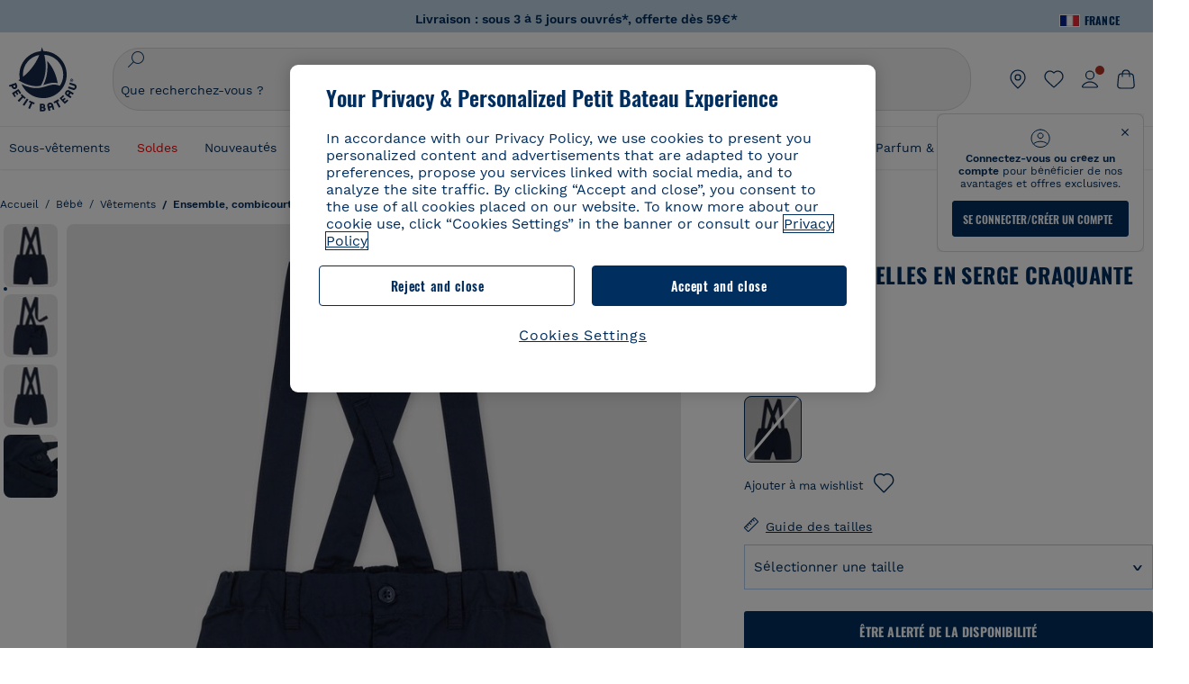

--- FILE ---
content_type: text/html;charset=UTF-8
request_url: https://www.petit-bateau.fr/bebe/vetements/ensemble-combicourte-salopette/short-a-bretelles-en-serge-craquante-bebe-smoking/A03PW01.html
body_size: 90587
content:
 <!doctype html> <!--[if lt IE 7]> <html class="ie6 oldie" lang="fr"> <![endif]--> <!--[if IE 7]>    <html class="ie7 oldie" lang="fr"> <![endif]--> <!--[if IE 8]>    <html class="ie8 oldie" lang="fr"> <![endif]--> <!--[if gt IE 8]><!--> <html class="" lang="fr"> <!--<![endif]--> <head><script>
    window.kameleoonDisplayPageTimeOut = true;
</script> <style>
@font-face {
    font-family: iconfont;
    font-display:swap;
    src: url("data:application/x-font-woff;charset=utf-8;base64, d09GRgABAAAAAJC4AAsAAAAA4mgAAQAAAAAAAAAAAAAAAAAAAAAAAAAAAABHU1VCAAABCAAAADsAAABUIIslek9TLzIAAAFEAAAAQgAAAFZAJ1HkY21hcAAAAYgAAAMUAAAJvl3BoOtnbHlmAAAEnAAAg7EAAMn0BMXG/GhlYWQAAIhQAAAAMwAAADYrEX/PaGhlYQAAiIQAAAAfAAAAJAs7B/tobXR4AACIpAAAAUEAAAJcWML/[base64]/FivpuuP9ZrKzfK6B52porZoLu4UrcW74kvx7ft3KCrF1aKlaCvai6+5/s+rUv7MX/xdaag0Vpp+XFeVe9aUv7mWunK3LuX+3aine3lfT3rRmz70pR/9aWAAAxlEI4MZwlCGMZwRjGQUoxnDWMYxnglMZBKTy/c5halMYzozmMksZjOHucxjPgtYyCIWs4SlLGM5K1jJKlazhrWsYz0b2MgmNrOFrWxjOzvYyS52s4e97GM/BzjIIQ5zhKMc4zgnOMkpTnOGs5zjPBe4yCUuc4VmfuIq17jODW5yi9vc4WdauMs97vOAhzziMU94yjOe84KXvOI1rbyhjbe84xd+pZ33fOAjn/hMR/nHquX/V32+1A3896ojT5vyhBZVIq1WnuiiRnmqi07K017UirROpJ1F2kWkXZVPQdFNpPXKuyu6i7SHSHuKtJdIe4u0j0j7irSfSPuLtEGkA0Q6UKSDRNoo0sEiHSLSoSIdJtLhIh0h0pEiHSXS0SIdI9KxIh0n0vEinSDSiSKdJNLJIm1S/[base64]/n972uqszILfY45/c7cSKaIxz3wgvCd/DXuQ53PXcH93LuP3Dv4zgU0kbUiJpwqFJCm4SSasTuxJcvvmIPaRSmKilcwb1+/NMKfPbT+klXTbjEnfh7N34QuXGcnfgx7a6gLjwNq4S2G/1eu+V78DzyegEESFht9MMiard63U4DVboV4du7cpoqmZlUeX85lU0pRt1Q4MyuMi++siVNz+3+Wfzx0pnnP3m2lDH9/9XbbnLlGZn/6eYeyLnxoa0aK6aqmiuG+oLvl3JjM32+jXQj4+V9p1BzM5VsoYTaaL47s1Yc7MUff34df/1prFC7qPm+VvSpolD/n4dTVMbPPP8R/uZL3+BzxFUzycOC7vt64Z+H06o7+Ob6eK83/ig7bOoVw7B4W6FWK0whKUxHgbdhNuu4mRRUDWrwsg7Zqhdai53J4sTA3MVxnAB/HP4A/hZX5Oa5A9xLOK5ejarQrMNW7Lf9YPgTt7qA47anBgqg+oV6r7+CGklHiIYdot9bRfDl6CMTERz3EfadF99Mok7eRq99Zldrq2Wa5eaOlaMr56UzzYMbdsyEIjbVfG1h8D/[base64]/z4eP75F9AWd2zBHWxxXfxFN+q7g082+tHgE6mFsRT6jdS8y+KN2+05/BwnwkUgoz7C994z0AbqPeiV+LmLg1n0uYuDtyXv8YeS92z2IkXfu3ZwEb31WvQ99P2zgwuDi2dH8fHHknz2i6jV66MV1GlA/qowPGVkINfv67UoNNCDumnqg0cL++bzqD/4I8M09xjwDz1ohFFNRw/mF/YWBn8MD8Io5K6KO86DjCLILH9soJ5Fb4W00fcGGoTQk2cvl+nv4jL1ZRRcVSb0vovoc4PZi+hG9hQ67u9DfDbnchkuz5Xh/XokqqhOEaZBk1ai/izfl/mgggKKaNTHR9Ctc4O3/f4fDJ6cRbf/1ZtndeE+c/r1v/jNc5f+E3ocPZF//r0Inf06es/DDz3M735hy/Po0OBXBlsGLwxecdPmILvx3F2/sGVwD3IH32qi311/J5o4ceyvWTbivOBH8N9yn0BH0Sn0CHqKjaAwGUOzKIQDP4NYMB4hDXYDwY0ZNMs3OvCzjDpRJ+pGSajbYSNjFd5YhTZo99nf6LQKLdJvJc9bMMTaK/BSu1VCrRIuouEoLaIS8uG3HbDfErRa26PwC8LThZFoImjAeAA3IQxBz0DsbApwL0zBjaqJqiZP4t8qexRSGL0hCU3kBp5bQh47BXAIXN+LU/RakBb8lVAxlgosEzzLxAbU6rOcspyv8iy7KyguDwv2oFQg5JdRvzvXhPoIWZ3gRJJABVF2aIagGFLVUfXBCWqwD0kNRVIvkTUBk0c4SsRKFyRQmwQek1fofTyWRKJhWZGkEBM54mU+K+uioYhY4Es8lXidF21Rgh9BYL+IJ4IsUB7zvAjPZF6i/C3xV5Iu2oKsY6rJuiCHui7ogqFLMohEOSuIumDLduiwT/Ssvl0mRcrrmBcQLoYQMUJYt+GGrQuOrYcsWYiARSzuKWUlPRdijRelKUghK9tZGRMpK8pZrOKNvEAhe7YM+YszKesST+HLEi/hyKY+wRhHEGEoQnngqS1Tmej2gqCLQhaSlARFMGWyLBiC4EBuMRLieGmR6ixepyo7rKhZVlrM46yfTY9nO9XlTYprCD4U0xGm7J8/[base64]/ePtrLc8lJGfwz8Efc2lYlUM46D9z7Rq1KDkbxV5z/SiKP0mmg7X1o+euPX2g+WCpkxVV19157mTO/B5RT6w78KZtz/T8Bu6lSufve+Gk/u2rnUWXlrONUqQzFAePwMhyqmgPyre5R/83PPB5b9nnn322Z9/9rKsxxRk+DjIwRgazKI4m8moBnCQAAYGIfgRsuB/dmkeF+2JqpWPUpViGPWP2rar+JPebM/MBG5nZ1kJ9xx6zZYdBybt5vZuYcOclgk1F+Nw9onNOybT7thNZwsyQjS1/9aFD//sO+9d8tJD2bwH/[base64]/QfWN/6eGljaOe97KTqEej4Aa8yQWiLu9F74BPcCsvpQs6c87NFXpD+nhq+lnIUyw0JoCRB+5VNrVSl8AqJjdvZfTMYSXynM1EqEVEVxreMpUBGZHJWWSh65Uo0nZ6cme8cafOzh/lfbGxtjdVzmkY01XHEqKBmdd+VqpJgCjCUbFq4J5+5IfNIY3e2aVuBAOIKYUmqBvU55/rO142erolMZGo7JKq11HAWY4RkQVekmWyYSkWDjbwIKp7M1aYavamJcbxitndpM5P1Xw0k0ReE5q6pwEICX1Yk2lpttgQNo8nNO8sw6hXoHUjBIiH+XK4wu785s3duiH/Fj+NPcnu5d3Mf5P4Eei1rzuRnlu/CsduI8Sz7YYoVVFq/FcCpdxkY+x4JWEt6CTYmNGSNyJByqkGrIYniu9Cqwy/osMuBHosV2CrPYm+NkukCqYFO1Yeke1EyoEMgQnFHhG4RNpBABVolfr/GhlgdOjTwtEQYUIiWxLGiSCrKN06VRBCroMtA6yNJ1MbK/fqasZ7evLjlwsqhvY3ixMYbmxvbs2kPBBGIch5RAXpfJhgrLGhOZvUVz/5cZXb5zc+E/dXSUWe1XjIUEFgIEcIzwQ8Sjvd9p7a+dM2t673c2151vL7YzKT0mcAFqgByEyGBaQgBK6KBovnZG1tTeXvmup3tCX7L4FPvGvzocypVZP6laEUW1Usp+EAQK2tnZ1QQsRbTB/dcEHIQA97aOjk9Xzu4P2cUZheyjYzaLmY1WYxzAYlAQqpSzE6Wetn5Y2vF+trmcKI8k/FlinkkqoYK4trG66yEvCpbqiOmCqmFcdfwixc2Ly1v2KAqCAsKFQVDlUDEszgFCfKcr2d2ztaCytrR+RzUkgQ9icKwgH9ocCylgJxK8fWA95zS0RPwHQJFKKhi4faCQJGKFW4oR4X/EsvE/dyhmGFBm7LWngGOC4KE0du4PwBKY/AMxE3SnKgaX3tuDLNi8QAtG8RyIf4u7ihAouYRGivZAXQA1cIPPNJufeDe+1995203v3t2bmb6ly7cdt/U0b0PSZKIbrjrlvPvmJy687yblhVNeqSj64VaMHv96eNviMbGo58+fnoQZB07LJYMV970kYsnDux7sBrWwof2HDxy8uC+l1VCeXIK2h7fn8+dX9u0/cBb5pSG79iWpzarsghwIJ+H+1s3b1w5XyhcWh3pBOGzCf4Hhosi9MY3ogfx4TdeWuCjpwZ34INPXlofcdE9+LOg29rcErc+qqkEFPe7YbfthQmDZLYAmvBKZj0YGhY6MaF0g7rN6g2xsdBvoJ+/7cxJqOrpvfuvX/vva9fv3zs90++dPHvb6b27p2Zmp3fv/SgLzEzt3jt49SQKju3cfpRvLc/sKS71MvO9U2dvP3/86MKiXr54saAtLhw9fsPt157uLfDfnZ3eu+/j+/fMzEFg/+/s2zs9O/j01h0/g4pR49VoaTm3Z27pBJe0/wsv4PdC+5vcKbQfKgQyB9Lfj0f8DN9vRP2gH9GAJmKn2271Oo1JBMQLELSXaCDgMPBGgnTdoRhpJ/0AOHovVqsgLRq07dKoQSjD/vFnDQPFwYgRuTgwA6D+RYFuB54VEKvrPqgaEFSNq4NQr41qHFgB1feiwDCnnX4sD0E1soywTCXhILbQdOJg0mOHdzegJAgdu9VbRswcRAkUCCrEH4b95II1L4slDhvIvxwKoG76fhCyWuJf/[base64]/F3IAdC7hx3kbuHezn3Gu4J7hmQc7E5lUlyUAf8BgAKIPE9lw2UInBoJu1SwJCrbPQPsSjo/7DK9EevkcjIWAJ0GjFSYErDjTXKSE0gZnSqNjo9OgqIo0A0CjAS/2PP8OTKngPvP7AHdEBYfeAXjlsWqpbaRzumuXgNjL2XCgZ0dUEqOJ5tSIKriq4YLlQkTfVUPWVR3VBnezecPvF4BP8eP3H6T+LgpTfmGo1OWL0eTt1qFR3JRhGIbklNpdK2rf8IzoHjDI5pjhOkrN9ZZmk/GGfjZRuDemUxZXYOz5Wqpnn8wB50UDUUxUrpkKKGxcpC6HquIBm25xQkwZFUw70q5Th44xgyok4Vkv5R1AmjbvWfGt1oqlP9RApSK5gvd+LTRjhBNqDJyAsvQLs9Du1W4Sa5LrcJsOIpjutD87QrDJ6nhmKwm0jtAgoT0Y2YmQ/SwZV6p7cBWgCepFq9rs3krWe7fnj1ReXqi2Oz++bQT83uB7Jhp9P2385H74/637TSaWuWf7wfDV4d9Xl+w+Dlkvh+Iv2nh1L5fJTPP5icEO/m82P5/PvnDszOHpjjb0xX0tVofj6qQuDS28bm58f4G+8GpE+qlx7zTXS95XnW4J2m/5PCIzsxPYf/kruRe5R7O/d70Gehq42MNTPMpsRoTGzgSkxcsckGFFzUMNEIFyfMhhoY+nc/SIxWCQHzg77PRHs7oU5+HxARaJH60MIDB7/Es9eSSFg8/d5ly3NMlYb2r6BO6kNjUYMOVRKLIMbYyUssDwdDV3HnC6+8dvkflkVRnD2aaWCeWWu8QE/bUkGSQMgCyFMk+eAtveM7M90pL8wWx/1amfgakCoZp/a7R15y9N7lV2+69QgPcNERN7/+3d2LuxurrRSQeUHVhR8+UJrMdJeO3bTy0pwyJuJKqlSJlms7sxdfd/Zjp40Ir2F8/NbNj964fHLb6WObD3duutD1TwbooS8MfrTy4MdPP/tbMpFlJ7X7usV7X7nxF14lFObSUf7xrfecvfnW3PxDHxF5NSP358PXhBjhSnlyr6hQxa970yV71TIBnkpYJQI5cFP70Ko3XrEL2cK4W06DTjBFogJ01nGU9QzJ0lIFQNmS9FKQrYTHgMOxYf5RueZPzm25bsNLc/V1Sdpc6dcqBbugjI/nekWjNvhTxBdd3dIU09UkwkAx5AL5CNSiSI28CIwCYz+lpXy91EFqSrWdfdGmZn8KixrHJCnH8V/HH+d2cm8F7vVH3HPw7Qo6h16Kfhq9EUZYwsGSBu51+x3GxWIG3h91C3ZKDJ4xp/KTsMeMC2GV9cCwwRob+4S94vkedWOLiV/C0OOSWIIW626s57VGGJJ9Cd0aUgNVNsTi0OXEOHHWrXka99IkOXZmUIuwQK/fjPt+km8MNK4B3S5OJrblMpsDMKFkUES0AfKZmQDaMYKDHCRzJy2fupdNAQ1mgY3g5RkUvwzjpDXq0D02lxBzzcSuGwWJdcIf2ouT+IooLkB1+BIAzc5wWBTRsHDVAPI9zEy/VRwN2dR5CVieoIiWIGORUbn4j0czoqLLWU9Z7CzvMv+sIwp8TPR4SimwAxk5cqFhpvKKKRbWNy2uTz4WP4XugZAIUWmaginqTa6n68XT0wLRFJqVDZ2IEAFwQBnoHySCReEDpigcaS/[base64]/2F3T0jW3Vbxl+lRjaVay3Ik6FmVqOqSlQXEFSpFGJZF/qh6d1gqq4uS09p3XCqrXcssZwxEZqYf6BHafg8Fuyoqcmpm0pOn5mX3h1m2tdNuXBIoxFpOGZW2dm3ZTx+9c0HJOys1GzfFXMVs4oRoc1MfrjuuQnldOB/[base64]/8JI7wkXgZOmuWmuCdqfcdIhUENsppopsYS1/4tslGFEMUIBv3TuxJHH6o1G/bEjJ/7gxNHHao1G7bGjJ8695MypXr/fO3Xma2dP9ubngZiit/7TH08JvfgwJcdv/cGPf4vvf9EnX2ORPP85/ntrl7S1NTgNbbEv/EjoAm4pQK5H87mxNA2rI4U8NMBec37rsZWtEzP61MlrbtlxNlV92bWv2LrNt3V9vHfbK3XZz3eWrrvwtt+782Q9i0ihsWvvK8/d//DB29pLHDcW49qv4L/g1ribuFdyT3LvQWl0J7oH5PiD6BXoEfQYeh16A/oZ9Gb0JHoGvQP9PPpl9B70q+jX0G+gD6GPoo+hT6BPok+jP0KfQZ9DX0BfRn+B/gr9DRSh0+8AP4RjBMgWqj2Ma5pNSxVQPAnl+u1mO55lavVAwCYHNl+2AuK704g1xQY2lcZMLPA7EuUmiqojnNJp4w6bfGv0l1FQ5BNckkjKgDVyP5lqgiDzWQgEBEqE/XhR/JTdA8XUbbJMdvvdzgiUABhigJBVd/xXZVcgy0Mm0KEJQDVVvSQdLwBwCKrJayYtwhJis2ds/p0VAbLXY2bBHjtFHQy4EuA/0wuTbEosiTuCGlpmNvZuPJnITCarqN2vgH5rsdiCVgmBCgRo5wJIZRwDqg+SJewS9I2JQrqA6gtQzrlmuIDm2vAXLKB2fBMe9RdQdw7+FlCUhKLhHwuj+G4Y/84lJ/gkhKjgs/Zc8pfElvymFhBusJkSx0rtsiszRs+4eOsOIHLYc2b21uqbMiSn5YhSsSuSUyQesYGrXfrLib1RaqJI8iTXmfAsT5O1HWOmTFShg4DaKR+hJRBnGRAnmu/PqHBFNDg4tbmC0TbmMsQxvbKBNZydXy4OnkdVloNfBjh03bSM+M+DcsKUF9iUlIFVU7ByB+Z8Ledp/oQjk0Byar5MzInJtHyPp6k1AysgAgHngLYCjSVgKbPUuPUVr/vV9/C+qViKhymTbK/Dg09KRaloKkCKCOQjZ0o5KWrmZBC8IBKpSMz1Gj8J6I164rrJLKwQHeg/lWVPA1y1mB58v0P7D+QvxTnG6DuvOmY55jH5fVr6D8em899ET1gEm/hC5G+qWnaMxEDi6RpU768uF5vpGcfB8cQUHHng7MoYaBw9vgFgdnvdJEQmHdDR0mtJjmB58JQo0DvadtnbqnmpigwNIGhyRbZrzdBY1PtpDNxPBNqNnelmLodaO5aLDknJ3iNw6+ScZmpvxeJMJmdBbG8+7WspA5T61f8EuKS6RaTAzt/1kmL/gcULxMlZ2+tlFVArq1VmhVXtSSK4dMKz18tLpu7qg3dCjYKKwCDvha/UAn9SqtBzRWfl6AUix0/YH5FSlqjjw2++APmGDJ2XcoZHTq7JgAY0+PjZyaoHKsX5Q+A5LDOXvs2lYjnWwX/OGVyd28y9hHs391Huq9w/oQraj34KpNez6A/Rf+E53uM7/D8y1m6i2QRisZn2WK6ENFoVARMOOQox+YbJJ44xzU4fpFCQzNn7gVsn4SzfHU0AsF+IBwRB8h1iU/DMscqjJGROWN1oFSXeAeIwxeGb/GVKFE85RGymvcQPowBpMNdkSHCIU/3hk+pwRh1Qdbd/1VPEnrHpLBCOArO8dq58zMNv8jiZCCONJPf97oijwW8Uy1sQYKxGmHNB4meQfHUZtjfj8wpKPAHa/WBEDUcl4fud0bN2kNwLWW6bzBgMwj5os+xCdQO/ZjmPi15l2eokkcc+ByjG932G/[base64]/OAFHqe7RFQcXrInC55+9MaiLQLSA8ipUs1viEr3kOx4bwYpJ0jxRI0dCPJ86b3TUw7IK4HNnEtUdNwJy6JOuaQ4ODNRsVKSoNeRwIM49rdSM+9RQwIYqAHJgNjdhh22ZJHyxMhVMeGDrJ5LiSbAPnEtCtwJQ8/7cgNgLRB6YhTc8fUcYY4KGJ8PdLv2sCpZKsIrAsGWDehQEZvaaqvkAbZXdhOVqh3ZUpwSxiqIYV4BES1ogNeVHdlqLROZEK/qUsClIJ4oL5plI2cQNhVLu5KlQLUgURZTaWpsDQxeFrOyhhn2JcISQFmqpKZAQglnRUlqQhUTRAFz78PCFwHNCoXO1moA9UF8IqbqgpwqOKZZsIq8AAJdhvawJtNTVATsjKsEie7uYDkL3/FClmSBPgAv4uuO6BSVQNQUycNpDISC58lk4ANoJk5GEEgPQ6LizERYqWmCOF0mcO1Wlqs5kypuU0Q21Y3ApDqfYnYAENKi5Ch+pENTEWActg/ImjB/DJGHZgYZLUNNhClTUnhG8FBKpPWcy5ge0BnZkQXDx8gizBgALQhsCT4UAJiromJOWWV4gKjA/[base64]/RiRHvAmQbgVCXUhaLTTWuz1I2M9B2o+BYTf0ywEuonWREFSyqmayDCTAZ3J2mBNryM8Q3AgAmVl3cihWIZBTygVXf6IZC0yjGXpCoWuL6cg/DwSikSoFEASygzpENsfT1vQufQi/hGRNU8TNd52RAm7fr5m2I5kpDumlHHHZXHzmaIlFQzZzjhyqkRNSUuncSzZFOiHgp6Bzg49TINGtaWGyMwe0NMfqxeLnr3NyLZOrU+v5nToHyKzZ7DRPe6xTsnH1hGoCvi+B4IgFh9QSFObR2xe3dWwJkNVi+qk5yhEkSUXfggbOArHKTHX/Br+UOxvU+YWuAPcrdx93MPc49xbOC4VkaAe9CI0dLOdRYCnKWmOvBDayAfg3bzs3NKtjtQSGjpfl9gX1V5zxE9C1Gg3R9oLlI439M5eRXMim1oImYW77xoInqygbtQqIq/dmQFMXzVYaAW1JwqiKLyvIAiX3v7ae8/sWZgwFFooSJoxs3zk5lc9fekjBaoYEwt7ztz72qdfdfOR5RlDk/gbXnPvmb3zk7oioQ2yasavPsVvLyJJ0Sfn95659zVPxe+aqnzp7fWV+kr3ZO81tdUanD4Np9XeyS78wv06+p6mqfBPG9y93Dq6ujPwLU1105n9m8/2t6DfVS0/2Ll6tLW8uqV/dvP+TNpF943eC0avDVa1f/baT704tdfWVuu9kz34ra/WoG0YTvw6PsW53CQ3y7W5Prd8ZbaatUyTXmmVxgL6F2oYater9yNaD/oRboTdVgBkLuq10fduPbNzdbqqyOIslbVac8vBW+5HX0iDlqpOr+48c9sDtxzc0qxpMh3MtgcPPBY+xv81HB4+dsMd1//5jcf86+/83ebYlvaS4+gpK+Vu7O2a6qObZN1xltpbxpqt/tSu3kY3ZQ28Z5+959HaY+ceDR9D/3myNcdPTs+NfHUJ/gyXgwvoQQXU9kIbfrrtZBq+3fIDOoPQS8Yz+Q996C0nT4bl+c7q5L7Kgt/C1wTp2QN3XPoSP3HH5t3znVw2nb7bYn7QfFxnH8N/[base64]/KIkm7a/aAK3ArHHkANenF5uSQIBAMUUMQBAElNakImgY52yldck0xAPVx2ap3kNWGJattJ/SjKkKDIXScaLY8EOX4tiSQcAPyKOsuXpmb/LaZKlk8yM1Msvlax125sQU5RM2jroVY2xbsB4klqubzczKcmbnP71xbEb781WHNCllsEn/HMXxmmnubVSa1QYdgH4UPXqGcslTL/yvCboVbeS3wSvEU29VgU8RQSizHiBzGrblM+kPChUTq7LC4XmuObJrI4xAKaMuVjqTZQblfXKZKVY8mQj7xcd2fQ8hlxi/hpTcc2UpZyUy415GpzPA1OFxl/ePXP8fAVwQuI6xNYQxPPGJlcCebMKuqDS8j17OL1od3rj6MXX6P/l+TzanSmVMoMPwJHfctXFpW//pCf4uWEgc9XNOHzpCz/pycinh+Wd2U9v5F7OcZWfaD8drithk3hsHMUSAcciZ+joxMyWIft8JIpGrkAwpmPz2ZBmMmtZwGxhLBHGRosofgzjC33/ptMnHm9EUePxE6c/cyV4409duGkJGOPSTRd+ACFgjxD6D0QS5KlMLlDKdqXkyI6oAIooVouzxaoX1IvLPMAbWXQdwhARBiRlUzkFfUB2FNn58SSSIP5YHPUPXpzcYIEg3nGjcqBoviJSQ9WNtK47btiINtSLoMOxLwMgRyw9tUX0Lws2SZISIE1HlrmhXvo4/hvubu5vuO8iBQp9GL1uqJe6ydqcBSacoGJm2bkLTdBhx6AXGxtBGgJ/jC2FPhOEzAkntkOygN8ewgjKVhP4Hohdj/nIgrRKRBVN5qCiUKBhA1cnGRdm8jk+sJeZNGMODUFiik3stCA32TmWre3WKs+kfWzuZIF2yAQo/MQ2YGbX7PZpxDQGE82V2PzZYYhoJjbDsM7k+bFjWNzHhvN7cJdpCspUQ7JwKTHnxmvb8LDHsN+Rck6sxYmLZuBCSVkRR86dsyheD4GH8IoVrYBG089QgF4JDbV8FBuVk37L5soRd6q1kJWwENsKWZcRVeC5DUf27/C08XFglihVMz1dcMTIFxSNprXqxC6QciK2QHoGuo7ZTAmJpTxEIrqWYi0N/vaNC/kPYJDkcF9kczlYTktFyUtrzXaGVBwQLEWzDgImSz4AnbgDEpjJVmyaOLYIaibRySYxpZripR/KKYtO8uhHMnYlENAS9DIeS1T/NbM4DkTftFNZXGr3d2AiBe78XNGHZGnR8aqaKapK2j577WQgQQ6pWjcDI+dEByYPZ02Q93UK/BSoAjUzi9VNhpwK9BoZz4ZBXgZdAkJd8zINf7aQVjxnxqsaAcujqBnduj/TBoKYw4J0lUC/sHDfBveh+5xUWrpaoOPY/MccFLFoWL7lHX5rBOWPtYS5XFq30zWmJWDEGB4MKlb8B0AhEWyeOTljVm6qmsfM3OeVmNiO/vFKjqYJMXNNgBc5yTwMUlrzzm151iSW7DFlR5J0eTT4FFYiXZIgJzA4VY/[base64]/55TlxS88E+XhKeuv7S2cbxR8sNCDh/c9vx/3L4dH9j2/Fu3/ePEWnnKC9ChY8+/Ad1pmdVgfhrEVOxTw/RCm9vJXQ8aDcYjs2z1Ybh0YuNdKzZxubH5kBn2aHD1FXurzlyUVmGcAxZjvo3MgYR5G67GC+1M5v2U3EheCMY/5bb7bVedUl3Pc+Gi13GPDoPs/qTqul7q05fvo5cbjZw+peqR8SldP2Y02Em9bepFd5MT2vIpFhGLmkUVXxx1O722++mU58ZRv/h+Sc81DIhE/5QRQSTxSf2HqSt3G8bwLte4PL9W4Wa4fdzvogzKoxIKUYQmoSKaqANNuAhVthFtRtvRLrQPHUJH0Ql0Gl2HzqOb0AX0EnQnuhc9gH4KvQK9Cj2KXsu8UJkttP9jdUQjVqU9ZqF2xSTIqhL0Kr1SxVE/SG4yc2vyNm1Uxf9/Euz/bBJs/GmjYpglYtMHKF2i8alo6Tq7fVIdvIzS3yS2QX9TTOnwZBkAOpxKpmE8rVf1k4bxFPu8SG2+/u939oq/82ldN0sUimaT5fhEiyYUDG6fNGp/D5e/SQ04CMf/xTfiE3xv/ZvOOc2c/FfMOXX+F3NOWjy2v4S/wLncOLfCHeSOcie5syARb+IucrcDkhtaFTqXF9H/ZM93/K9+MwJSH7XtUGTnilehw2s0vEbfvXjqRKff75w49aXTx7u9Xvf46YvnDh9stlrNg4c/NQpcf+e5M/2Fhf6Zc//1urMscPa6u87s2z0zMzuzZ99H9u+B88zu/RenpryjR5H8rW/5yBl856/jy8Hxb33LY5c3QyKnv3g6SS0J8D96USpx4Pl/YLFfTiYO8D+8nA4E9n9kHwTu/Obzg+98Ymrj0d/41qXBt9E/QIgb2R/4z+Avcj1uDeqU8aDOCgO2zIMgcb1k4gRIksGEFSNJG1D8CuMO7YQ+oUq3M4OY8Yt/3aXPFSJJt4kpCfyUSLVLnxNpfB0Vwk13PHrHpkYhGh/Y6L720fOH2+Z4gVqSoNiCQgX0SyoVBx9PbqDN+YkPrlxYXr6w8sGJwuB8cZIf//DMntnZPTOQ5SBW2mnQk6vcNdA3buQe4t7OfYT7Mve3iCIXyM02kPUX0OvQu9CfoO+i53mRt/[base64]/vekCemJLxoRE7Ver5UJOgQ5mjMiQ+i9q8qyiiduqpqWlE/ZvO7Vtb1hRXEND+zets4b8okmpYDNMTeK2+urL7ULze5/ojB1otfm72wKHBDTyqVu7eNrENiFe/0py0w8n14JDiDKZFwJtZpk9IXgWBeY5ZcOAqQEigDFPyd27kebYyATniWLzMesxJblz6E5nnzUUQwfBwUTQxWwHMt8m9oNecCqaGKFR4l81NADxexwJ/1hFEUVAMOPD8dryk1xUZm0s8U0AyHHMOn2PaDcmDd5fYhJ2lsbVb0w62Dd/S4SNHZBMjCAGehqpGMsEWQr8siD7z3xZRmectgarWhOzqY5Tn8ZTtYQW9DDK0DiURRELX2UwTxLRuViRiOuv00q2gUaEQvMGmxPhFtvabr83w/DbI9iykAcUqYd3neRnYgy/IJQgx58hLe0+A3qwKggYKWDShDlS4bamiD1QRYqrIuCXJQNhkXpMUE6uuyWsKJI9UoAJQCDeeno3ZIY/fm6/m69L5PftORzVrzbXMmx8+f4tjyeLUxJZtv7BRUkBb8lTUUUqUFX1i7VyugFBz9sDh//vIwVZrcLee3rlx7bB286n977dEol27//rtX4SKmeRFScUy4lWiFaoYhVAaA0NBVMcxdPcPw2G25R1sNaEoXMOWSPMABfbK8MTil5LnSxYrNBba5IJKQLHuEgXK010ym+iDqivw6KGsIBg6m4LkeR1qdEyVLCi6qY4xV1KddR8+57Bq/h2Zp9QAmkr57hZbAfplE4dugQ9FqLUya1u+hOPF+BiJYhpRipehhiRBVmXIM71Z5B1TstCrLFHwoW5lSNXnMZsH4n1i+qky9Z/njyY9CZrzKCJI7k1AFvbw/ASkAtku6LwLNyDkqmKBjx0U0Zl5uNXjqSCGWM4Ne31OoDWewldd8T5eNaFBiSxjpLoW1lw7w1b1Qvy8SBU2ocQMkQDPkvXM4p+BDruH+yRogO8iPUEHXVJl9o/[base64]/deOr5u9aQfweLJKU5roanlL9sTQm07mZWaISypO5vRuOzVZ1LPhEU8nYnq3hy9YvHH5SDmVB0uTZoGr4Rms9XGwSU0EMYT9/wEh7OVGwHTfrz9h5RU4XAv7nHBLZMiZG3nMlkDOpuul6WBgzp/lMIGdTbgohA5vZ5XzR1TWQKF6WjSNBo7Obx3ekL3SzRFRFTTBEW1qpLa2muqWNZnnjZkIFSVeYXIW6EQRe1MuVWXmsV15Vr7mL5BRdMql7w/0PPsUrospWtJpajG4FSTQBypqCohSdgo03mtWVIpYWstM2Wzolz7ejidv3jWvaWmVhDMYib4owvpgF4xXH33Db+Hx+JiSCZlHWmz9KSNlL9z2faljWwvpWP/1lrOSthl0zVEnCbEApxlRmrKgbTwJiNxpeYIG0NBRLk+WMM+FWAne0/4p4F/5tbjP3eu5p7he5v7l6Hq4RzyZdXvAfbGBrroGMMeU7mhMFGENdavBM8ZOQigkXxYmvfADA2Us2CRgCpDaAono/[base64]/aYaZve9N2XlrzJQxNlQLC8WHNLeSldmDI7ovWVie1TmZnGmwWCRbxwZgHUj8pvWunUIqhNXugcalKqgRQvld2IjAfjUbObv3PrysUVvHizpTuTraMnfn3ijp5kKGK/MJYvBrGjEFsGIEilsX2Hf+1zHqlaGT+7oShiVQGKh9kag5PESrvGhKBbcuGBQv79J/rLOnOJBxELGeehQd2ca034n/zg8TnfjU2dEDFmuyYM5hQ4d1sbpu67SdysqpO729KG/uynVYeKWZEsnu6VLYhmXJX15V0bVnmiEdw5MBv4js9WtjBooWIi0vT8dmHx+g2L1y9BN5TZOl/Qwl/lUlyJqwGfa3EbuI3cbmB1HOpHtFvxIhrYNOh7lW7Qj8T+kJQFwLiivu/WA3qFvtHUcDqjjwJmmEF0uNlaBPHYERA54cE3tc88H13ffvLJ9vX4q2fab3r+4fMLu/e/f9/u+Ruf/yr/3s98pnbpvX/8x5VDUxuWH11anPrWt6YWlx5d3jD1jcHtTfiHoxvnd+97//7dC+dx1G63sXPj9k0nzmzdfuHSx27ZsfXMiU07bpzcular12qr29YQfuKJ9Wf+4o1vXH/yDbPZXDY7+4uD785mcrns3M+jbHjiT0+E/Pz2tbDeqK1t3fy+QSs89dlT3HBeQvgi/gq3DTjMGdBeP8P9Lvf7HNcHncEMRZ2YbsXrWVZj72tGy5qxhzU7kHjylcSDa7hBEXMs5NnsLgm7C/GmSPGSL2bhh1EfTya5ng0qrh3rv2SNGh+JbIkem1dmXIPNLXei0Zo0NFo+xHhMc7jL0shZESBzg034Juam2M8PVFT35nIVNIiQzY6dPXXX5le//+jW6ltqPcq26OF5ScRe0Z9cDs1NZmmDku3oXX1y9czcNU+Xlk/9+Q8+jOzVn3pkciq7VJv07fS16e0fl8TlrVO7T+k5c97yTk1G/HvRMVFkeyCIMyv1ndscS7m0WdIXih8+tdGWjYwg6svFrKN7srz19aGd7ZQmD86dVvWOMWmP7YkeWzmob/TLlZPp2Xb/3gI6mC1jWTdkIhsy29hmYeMje6KF7MuyumzpZHJvtZDBMtsph/JsAwRBlAVhsmRruaUbLmSmCsSHpLK3Zc/xOxAafP0PXzbV2TV78mbdUaZUe1N17L8Pvu2QLA1t2TFJ8b7itXMH57rLtW3rkiGhFVGf91+/aU4XZaovZ7O6nlLljW+o+qIgwSiXiU91GV/uKwr+JvSSb3DfRwrKA1PZyHGp0RZ0bA345am/[base64]/kNKhlYQyEcecex56gvmTfSNT1Skn2JE+Vf930cIW5sfEeLxqhkVYONEQ9byKBt4WJU46KpJRxwFVtS7dlu5JhS61EnajSthVBUqmtipQIqWmnogi2YOW0tCJn3ix7kBc9CqrVWqNa5dnyI1FOu1pwiO16A9COJzXFtYSA8BJqb9kyvlOyC5I/[base64]/Ub7NVPzpSqAY2NADta7YvuI4bPXqmOT7qmOWfUCeOIWx8L3jD+x4Ss8ic/roLd1jOyhFXHZ6vOqoOmhMaKbFldk0eRdzYSSa6wRQLyndSflPSanVjW5gK0o+s7lYtkx80E3lJdVUU65igzKUsDeaX+LL+BvcPu5d3FcQATR2eY1uspqTbXWX/F3GZbHoH21d1xz698Rj/crSYQjjiOIJRJMNMdgGdYj5SzNrzpW96EakJ/Fbv7x4OPY0j0fbaAwCYWFz1An/uLLLSBBPELBIYs8bUD/x1PHVi5d5iqvJAHeTrLJ5hXglUCfxhu/[base64]/vhVf8qe19sBxCYyb21fqctaxk/V986aMhC5Ob3ZjyaKRZ/azDV3cKsAAolYWT8qh/lrYAxDRWmy6rN8lHRTMC2oepBMUHUGEC5RxCAqAGy65uRUIOkSxAHaUVB5XfDNQlbCQBB5kF8SxuLI12V7vIfmTu4IdzbxoGP4Je7bow17Ykt9bIgd7ZTab/Y60A39eM9CEuuqxnBjoD7jt7zB43iVGeuDvXg3KcYk0P9153Vn+gvVyv17n3nH7nsrlYX5s9c9sP/VpZX+zExujk7no0jLL1y/RA0izzSXtu/SMSmXb99CCNaveXA7f81DbrOSNSqhNxGu3FbqzC42j+DnFubPXHfHsb277i5+8pOle3btPnzXdWfnFy4dPLSlIEvA4CA3vJmavevcEnb0XVtOb1dUY5rgsrd5YX4rsUp6CW277w33bUZPtbYurAMO0pT7/3zH2uJEvnViabQfEv44/jJ3nPsM8waMvSQaibU60W3xZjaN4YqRK1vJxng4rjRWjUnNGmiosYdeQwyvXd4MD/3ber7Qf2vPF/6rlVKnfXdzYkUFOm85ZV2MdaOL+cAtjDWmu8WcgG3dy25UFbYHF9X0eVNTRE9kdirmieLamqHysmbXy1EtPe46g+jfjZcKf2TDzLjv8Wln21Q5rOdLumgIKcgvDirFFa+k6yINy82ZZuhlU1bRrtpBkDVsNeuX84F32Jcrsp6rBUUh51Xzaq5flqiqpCq92Uv/+C84m7z8pT/Z2UQQmLOJf/itEY2dTfq5xNmkLqQoUWzZdJnno/hj3iY3V8xjZv5zSuLqccXbhGT+mbfJdVufNYmpvNjbZDSWvoS/BIxzHpgmx3YVnkQe271lmem4xAMO2A7zW4WujP+3Vi/zv6cG5iNBFDxiBio25ThIzE+fO3HkUbYe+dEjJ37/SvC6+286v2F5ecP5m/5+FOBTail4JBUEqUeCEqi8x90gcB8nl370498mQfyOF30dB4Zy9Vn8KW6SO8U9wvYmH1p4GCOkMWlkMzwhCIAVPAuDjCZCAX7RZXkyWvkUMhMjKzBbItVlWL7djPeoXIgf1yO4McNfXmYcwpCLkr0ZeoyZ+qBtgIIH8TYPUdhlr/LUY+vR2q3RorYeE/fsa/SdNRi8s+tYUuj5OSvnpde252++Xygenk636jbWlj47RSRCdLl2+5bBz0q7uv1Oc23+TFFUAK6J0v3EzabXq1vuiSQpLcg6yW8vj6Ulw6R897Onypqz+eBYoet7qiBH5bybnrf46aknTx55yw2OlJeu3b4xeuL89LoCMNk48spd+1+1k5ckwXIdiwium97amL/9iCtoktrUsunu9CGE3WPZdjQ3NedudldXCW70FtJLwnY5U8xWrS0HZJTWrp1r25ZEtixoxSinGFp1ZxjOEvn4KQtQA8+7c+6+MWawvuermtTdV1fITG2ya1WrgjR3/tCBc4JwzU+fFqy1DSuvu23LEgir9OGHt/Dk2JuOA4bQU+722sSCbDRvv0azBCwM/caZn1COY+7pV+a1Y6dxFKHLyC3RIj/Wi/mbbzlxtNXtto6euGXbprXO4KM1tG06k+m0j55AvzkztXPPh/bsZJu/DQP4Ofbq504cbXcymen47c7apm1xJINXnHzRuyzAjTir+Bh+jrvAPcG9h/tt7k+4L3PfjHsp26+R+bIP1/[base64]/4dqrk1I3lvKJJxIY7rcXaXdnOQiF9Kmhl8uvhgWc/fOrpR9LN+zZ6ljNvSDwvKipV9PUza1+69967olSx9CbDC7PNtYeXH3zHb+GiYisv+/Zst7wmbD556bF876RGiSjQ+bdg0s2oIu9Iurv77huOHmDL7wC4E8Gpndlek2xJDp1SHWAn2yBIlFRWXM2Txf2ncgXLZ/tZwBPqaYWxfM2fcy2AnwAU2cYolG58dXT8QdEuGCmbeYLbFSxiFX14sl/elL6l6xlsnaJAkIwEgTn5ESWrlte21ZYUOTWVkZFSkijwvCjz8leu3XbolW+7afC1mZkZUwS+cNdrrn93cT4zv5WvZz5y7p0Pbryz2itvF3cdGZxSUmUREUBvJ+rv67pACSxelGrTIiFD34jn8H/lJM5l/++DTaN+QCNUsSteaFfssFtBb+veW/vgB+v3oj2XZpH3Nf76v0EOOsRP3Ftnd59/lP9K79JT/I0Lw30nXhCehPEwznGVVo95b+N4mWqnEdZxYtAAbl+NDXuYDdZ2XWzjXxUDDaNN3wN+npYHv/F2lWqmnH7H4DfktPr9dSwa02gKzfuqTnU0/9cgUV0JblVUgRrS4O+mDami/fXg47ps0je96bLPB/6P+Bku5JYYFicU16vxdoiYFNkW6iAkVlCE4+0MQxHPxD6G7WTOPfYqjCfsRbYZ/veowp8ZfIaogiD+8CwvKLr4P38o6orAn/2hKAgqGXzmLK+SffCHhM8Tgd//eVEXP7+fF8jnkUBUHj9NyeAvkaRpwgcHXyM6xR/6EKY6QbUPCpomIVQn0pEfEAk9LejkB88IwjM/ILrwNJLIlX2Vk7L8q0ryr8zwvyZXV+pyEn+Wa3M3JHug8N14D6HkP+wA9dv3aJ8d4v/DYxWxDY5Hu9Izp2vma0i7jbALSpfZt10TxBBzp0lk0wrbeSPecZnGAh6VKL7mnrVDO3aeWlAUKUMvUgqQkryEZiRFmdpx11rvulWKBeaAZn6D6vAYoObFq5+y5cqi7Cs77x5Fo78T5255/a7j7+p0zZ7iKpSeh0hB8Qi585IENyatEw/vWHvpcbZIg0Ky2mP0JgoY1ib0X3rBlfnL8S2w+IZ47LPD/WJW/nd3i0mFyfoM5m7UZnvwoe9fe/zwq9leMa8+fPwTV4JnL5w+znxGjp/+yqnj0A7d46fe+oKVyZQyXzYzmcyPv54E8U3w3ukvnEq+PPWV0/DlYFfGQmvwjTn4b/A19yJ+NsP9AjKgvxEaT1vFJI2wDaaYwbEauX5A2MSUgaJior5iI+vVpKv5/0HO9b3xspunE/XSZLTdSSm7HpuzUDGbK/an01V141h0bWvDm59Y2FKv8Z5lGgPt3w+derstqI10VghFcbI+NiVuWy6uLzrmzA5VEseafDkvjmXC6d7hgydN2/QvvfT/kCS9ZezflCShF77zwgv8/wAMuYPjkkmA2IVg1MNGQGxkabhscIyfGqP/eaJBLhsjY/ZhqLtdxJfmW4u5cj4084HmOZap2CllutHsVrLllAXq24nKHd9wsrftqKNdt7WrjfS06ab1TFZzVc10d2Q8w3z3zz4RpYv51ptnfEtKe1QFmKFm82qrULcVhByzYIerG1ur2fEoOHvHwnVbpMnCWNCyPJRrtbJTtTEnnXbrY1fk9Dfwf+NOcx9OeNJs/P8ojbbRG/10ri5xkPzXHDEwbfZGVlSXmUD9hEiFw/8mJK4BLza/ouHiAM8dfRA7flyZOGsme+QzZ+1k8PeixDs8kfkMwps8i5PpgtHOesA5NxiSJhuSYItnRV0Vjl9XymdKtgzsAstOITe+ftfKSr/EK3xFNEQ/KwqzmyeWMwHALlE0DGOqEm8NwIuCKRie3g1S4mRaqQw+3Q43uYTnC5mZQq/QnDLTJ4y0QlVqeSlZTC8UDN5kZlIeFxoGpaAjfb/Uj8opBVM5LQaigXFh0sg1g6wRpJQ05EZJKTK1hf2iIotbrytN1BeqYTGqOiV/oloudk2tViryBq5AxD4VchItZP1sWJNFuLHW2nzzJE8xW9CVFs1A7ubNlLy+vyLi+/JTy5avZ+YWutsK3fxMKKd3memUl/5/ynvvMDmKc1+4q6tzjtOTc9qdmZ2dnZ2Z1e5qV9qksKscUBZISMJkBAiDkBzIGAsDBx9HwBEHDOcY2xwnjI2zwQHMwTYYHydsbF+Hc/G5PrDT3KrumdWKcO3vj+97nvt8Um9PdVV1rn7rjb9XiRdjPB1bEjVplRJIGiedYLI7lqerAoVq7EI4wbIaKgdpk0ZMNezPq6mYINGI/HRxuA0fDwx4YdzYroSjuUlEyjGeyICf9Qfe33fJ+NBZPaWzWssv3lGrVcDtpMjKAri9UqvB66sD+Vy2MLD79Ve9vuLupWkB3Fm5/M1XLIw/ioXPElFiyBt/OFJjjMRRw53g4RoO42BxUihPhR5weOAB1xZqWCnvo6aQbFRz39pfG9h12UTtjEK+Vq0vO9LfVx+oujea32uens0Xi3lwMbg4X+zNFvcM7lptBlKlHjMAjlcvv/7o3sFENK4qg/39R685WnWPG/BtxXxh34X7Cu6bwfHCvqHBA8VC77hhxFX15Hznxc0B7v8H8XILuSwwsrwX/oCufQx2ISN9Q+L/RdFqpJ1v8ClOVXbKOjoclPiYEmGUuMLlOIWX4grF/98RPXZGTxpNazyTpSXFWmeySWHjxQwT5lWaR2K1QXO8bPC22rU1vBvxmRGiSWwkbl/gNBcwfrpKc0y34SKsv47TUr7jDu0T3eYirQOe8/xmgGHx8plahsX8Ph5TaOwt9UeINwSxF6ETsOte+hTLj7vHsTSlLrQRuPX4RbPrId2fG6cYemJ47eb9F84kiqq2k1t+w98EupnoIZljldzEip375lQpGRzes3ZipFQDN0BKB7AY1SNWYV2WlxmB4uX+WDg6WEm5v+PYYYfGAxOehQE4sJOwRUIBycDkGRzG/ebXyzSPJAONowXqX09fdtX4hm3T4xTHjoczZvDMZaPrdr7uTdzIKHkuLQw3V4wePJg3Ery8/oItK5eW65ttI2oNth9khLQSSnG0pURaqJUVhVi1CEkj3ciDIGKZIUCkjjLJDEsxzCpaRLfIoss4Hb1NyHFcBKMMsVsgT6HrA+pJ3vpP8GlEHyc9C5Fvi1SwlziiJhgIK40pJtqIo9fm5DNJL/9DPTXgW/db3vthcSi3HwedGsgh+QKLYK1u2JuFI7MwHNZgi/xNMBm+YHr04Cha+jYmwrXxW65cufLKlePnz36YB5m8+70L2WKU/Lwsh22xtCW1oyqx2ZjttKcTgwnpGFjTC5S3srLJvvUEa8rsW73yibfiMhrG9NLZ0UOXHxzNoAPnVh299ejK5h53t+3AXypatEiLjfDBJall58dG+2UeHS8SnL/gBGPKzIkTjGzitamwJ06wiomkXC8PJfp0MMa6g+TcMtHAEhTwoMn9pHmvWe7ilZuvKIDzFdNU4GHZsuT5E69efvHyVF/fRF9f6pQfeLkZNdHi7jQjJlrcHf42/Dxunehzd1aXV9Hi7vC3F3SB1GXwJ0QP0U8sISaIWWIz8V4/Yp+FiJFKsQz6zDo5AH1nXSSul7y7GfGCHlFXDBCCK3CvAgYXx4Di9CtqUB/0qWNEC6wN9azPg15oJJ5pscYOQ04MYJg47MyC5yMc34bDD+LAA7jAUwD2rXqSfLsgU1v5vph7tgWw3dPgJYlv/5HjbJsNHKOC6lZOkrit0T4+sRO8XQ3Sa10y098/09+f0UOhdCgEbsnUatO1WloPBjPBIBiTsPodwiYryOgjZJeS5FKOp1mV45oQoiY1+Pc6kN/QBfevkfQo9qSWdIlki/Y0uETRJV1ORXa7f9HVP7XPwSedrvXik2aCvadske/VpQlEIIq0zKoSjCLpIormD1ami4hqTEj6QjOjvVpzN7/fY+h7NYkCMUKsI3ZiDVnaQ+YY8OZdHAmCWKZM2oMdGOjM2p7wXvfBQryWvP+KMVY83kp36SR+jSl8BBx+hMrFJ5IV2UT/n+BlmV+8AY6f3FIUfvEGEsXeK8iyML8freFTleQTeOsJr32+esom/MH/qRX8FK3QshArTP0F3XuQaBFbiAs8TYCHiNJR7WAdEKZUAeyed5Ii5QIOtZhoNVudrAWLYtO8BC4dStXsmsWZBZWIb0shjwes5vjSg6O9q6uQHTtzyaqjq8obwIySKwY8AhUXLwUVTnR/fp5HwxRMw5xrymcP7+kGhX0BF6KR2gOY3ny1Fon0FKZmPjgzVejBhY3NfUU0i9wtKanRQ6MD28flUFCavXD5qqMrI/M/7V1v+ETrD6oT4J7qUjR4fSrXX1m3/gvdc+xZsXys/wFMyn7fOzw6sXFmqtgDisWpmQ/gUjZFkp35+gFE27pUgTAHcDQVfpIDiOf2szvkmo0cnge8Cu85O/TC9EC/krZ1C/elR4NgCV1dv3dDtbqhirbcrzNgMDiaruKKveurtPur4NqKt0VenyiXx8rlhP/T/rr/C/aEAvc7VneHYOB+y/iXQLB7TMt5f7aMW/rPxL3HyuRb/F/3h+XxMlo6eY5+heQLE42YCEHoeHCkMGoUjqrzhwfQUzoPUiC9JA2fSw+nUsPpeQdtUAfnHfBX8JX5o+BheC6qQEtb93/JK9rXkle4nwQPuz/08FBeeOkl+Ef0LBNoliigsUkA35RBLKTZ6ubS8uTafAGgebVVAE4LozL6AQWeHQl+JRDrGVlec295OsprKZszWUWcu2rCUO4DO+eUkG6E5q8bfMuXXvgQ+O8P7eJt/W47qjk1Oxa1bHhzMJIHAO8byS69bC4mUdDOIrkL76pGV66Mzn/uSzc2tuBdd4q6ercZ4mVad9LOcseXxcCP4SdxHj+ge5QAa/5wWh3Gc1HyDYmYkIAflxKz8VJ6IEg6NWwsiEUGz04FUisTJXhWO5wolRLgwUhBkIDEZULZcJnTx9OBXgK8NI8EspfQ+9iAuEPLT0+WSRVwmqBFOJBdbrCLbtH1mvSBMBacDTsuUKRTb9ZzAwFyHpHIkBNun4dh3x0p2l80cz1OoC/QH81TzLYtjaAi5YIRqb/[base64]/fURkh2SZHeUh+etGIvfCFmWlF6OmqhDyOpioCMhtO7d6XDYSoeIZdsrwPLJPtNC8ifuwzEB+ITFVBZDuL1Qt/OXLZEuQaZDMdzA6Pwak5yt4qMopOqgiShe0VaVkhJAozkbolIXBV8WGYklZSlV1TAY7WRkdr8HzUuXxmuQ859g/vGmGnGIBm1rJh7fTwfS+Smw2knmI5Mr1oWBoHtFy+1Tdt6ZJMDYvV43zKwvIIubZJMJRPrSunpeNKKUO8mSSus4+gmNWRQ4IOkxClpQGpo47FF5QXbB/Vv8B70LvEMBLxUVg4IDLQQv5OnjgSN9op5s54zQI8xaJDPGnn4MaDjutyg4T5p4KrBPMbXe+kl6kPwfxD7iUuINxE3Ex8j7iceJJ4knsZRIwBzSyXQwGlpB7E+Am00C33Qz76VL3SHgtOZ/[base64]/4HA2BNN7D55dLjKYHovMtMmynelK8BpQ+J5IyA8AJyrYVnOHogJXvBXdHC4VItFi8mLyFZsjCQEhAB2AodbIX9EyISHR2N0ygUS1FJ9X0iE7R8Px7uJQJOJ4yZXQumsxHInkS/O1vbgmRHLmYfTyH3rw+OqbaJEB0KB8VIZfLz6aSWsSwNcWOb0M05CI7AD7lzisBVuM4xP1alBMKBtCtUyRJFeuwlNZ4QEZCfUXyrXaCYqp9Mo4SFej0YM6KByJWzi4yUvufi0uKaMmDC9E4pWZ29FtD9RCgpHxfrcBS68ARd5Rh0g54g/tekI4zggi+6A4ZARKwOssCWaEiuWyUVsC/u+MU+Fpr5y5fP0YH4EPESswDnExg4yk/Mye9TJkuqNXJBDmdwiLSPU42fYghoNNY9kWctBHL22nu8Gd2Tq3du/nIBi4VyMdCGocVABSkGdQhXAjkjeUP79ty52cOc2k7HzMwqibLMJCanwenk/8tS/FgykjILBoGGMaBpGgk58qJUCviTKyf2D+xvhAJxYJpIyqzNGS84FcOCbpK3EgHYyG/SzHsbgAXftb7fj2slzvh14mS5+uHtRTdvIaYaPrYglg8sTM+4iAa0PhTgXfmMm/ctPWLWze9MZsdrH/y/CNH9myoN0aKpvZG69zzP1kfBD/fv+M0PzPCaTv2X3bWwesNsOmmc3bsFy4LmqmdN7mfMK4/eNaC/fTr8JvEGZ5X5kKCrPw48J1/PT7W7vj6+jxYw+PKPPS/gAfLfdJNGH/enQSx6DNDu3QTMnbyMf5y//bTrsnli/m37BDEJRQFqWAxGEuylCjTjJ5zStPF+q7hicH+QUujSRkqpWgkl5+ePXPT9YXi8qHhlZlxKS5Xp1fv295NFbEdfiOXedPm0768bcubM6dVn+NF2TCSg/F8VI9omR4rUHCa+8Zap/XHI7sbsVGDYRsSY7UGm3PjE7meFUvH5tZfky8mAxfUVtu5LDrQg6dtflMm5+lsEV3cjubKErEdZzfrqiTQ66n5Q6+OtbedgM5as9HhVhkW5j0MrQXW3nssHQdsD0ux663DYihzstzrxNPre2YOT6SSyxob62eCJZHIEnBmfWNjWTI9cfFMz/pUwunNbj44sHVoKlPoKU6v3Dywp0eWAoYRkOSevbUtK6aLPfnM9NDWgYObYa4/gl7N8gsnV61eOTu+qm9j1XGqG/tWjc+uXL1q8sLl6OyR+Y8npzZX5iY3rN3ykempYjEa4QTdtnWBw3RpavojW9ZumJyrbJ7yhog3Vo96PrxJIotlvT4SQ0Bm/LxcPlQEzkvlzfYk9pGAu9/Bzl5y7cWz7DuwRIkERw0Y7qbB7SOcewY7sgN8dv6vUCTbk+eOjZ07qUvtUVHXRfKrsn4/qG6s1zdW568lb+rkifTew+uIc4jz8FxnWwvfffcheiaXjG++8aObFrKj46GZ7ObGxGTE7r48PFgzfhhMJt8xf3WoCJa80qBBF8CVo1Ery6uUhgRgs7I+UClZk/HMknpuzi6RJXtVngKUDHW+5CRXzoL07MpEsFfQKJmi8ivtMijZc7n6UDY+afWCsrO+YiKhW6M0LmtFR5f8EQjuUwBeNH1i30ytiE8imHm9JycaSMRK5AZXI6ZMMEw+naEAg04iVIfXnfv+TVu3bnr/ueuGq4IOZQZQmTRvGkImj7rnEgneMMRcj5430UWofLE2s+/E9ET7NoCRrrgFfKkqcYg4i7iUeDNxFeL/3ootHxDn0MW4QQqa3G0G5xGJQxygjKN8sBq80WwUBhdSKmUYLwy6EyjQyHvxY75zdrPe9NT+HQuYHcDxasAX13whDvraPCQEYREI+OIaIjTwN7Cw5tB0KZ77Sj5Wmjk0V/RILSziylju4RyqPLjGq9xFqvJAKt/qjeYezEVLrXxqADFmuDduSBZepcE9a+ay6enLbjoyPX1kpm+uUpnbuaZSWVMBK7O1LFrIh6cPrSl0zjjnnRFfxssr86dfm3JvRsetyd0TSt6VxLIPZmO9rXy6Jr2yIVoCj8wceQu+gLccmXG3ldfs9K+gDD4ZymQGMpmQr+uD74F/ICT0neFIyTlMe0z/K/Mz4eVaWLWFXlQBK6kQOUoN5unO87OcbsHTtji+MqbeySdaxwdI5RYf7C1hNIVkskiWolSqvOQNS8rot7R8DVle436LxToP5X+xpqKYsru1EC2DbD27KTuYrUQK7SfJ46Es2s6SH8qGXRcdKAzIcPa36ziWXRcKrWNZbl3qspmZyzayiiUrJot/[base64]/jHu9VAJ/GtT7+a8LmhsWRVHJ2JrS0N7WnRxy88d0201lsrl2b7gjFHs1432Vw2sSISmF63Yev1h1+3dhXi6UZhKcRZw9mskki39gyFbWZ4aG+tNbgzCkKwf+swz1Jj60Gv48CKE2zUtm163cGzRLW02Oca+/iMnspPBBazAezJCfCk+gvkVdBJxovFF/BXz5ka/et6QfvFMw7v3zs0jC5p/6+7BdAn8389yIV0/maQ4DT4xMv38Yun7uQV3P8F+L8e4PUQ9zaQ4IN6B+f582jcLUXXb3XAqX3FXFdZ50UoBvwcvlj6aGCeyB9fndDKOpoFyY8lw6VMIpevRtPb3nPmJWvWVkQYtFaEa7I2WhqZgGNTtcKyEdCqNxIp5horwgj5rWsv3HdiNfmfU/WeoEnrgeLAyrmLl6Wzs2ZvhouLTjiZGDpYvrV+sBmNLy2zqR5zbSELll7YzaUdpCARJwY9XeyC5gJjEHXY5AXf2gKSzck0ltRb/hcUJ20aO36P4ZyVvq3Zc6Prmse87Nqe3E8x8Svv/f2Vh+7KYmgXisy+b98bMivY8888bWw0GNJHJo7eed8dRydGh/cdOHLanUcn3D+b+ZFLeJrhk/KlF/OyYAoUhwoQT5BCgLv0EiWBhpRArvj44Tvi6prLHpYC1gorID38+lUGTfJL6ps27j+wf+O2O48uR8c+7ciBfcMjy4/eue1iAx1XcASFki85zEMoWDaPjith8Bqa4i+5RIaq4PBY1dOd81RiBNFSH2ao1UH3Y0ELDU5cfu1fUPDLBdM0f202TfLN/q8bn+4TIgbfN72Lj5j8rumKEDGFha1ft4//enonrgKbUe9fm3hH77f9MNrRjAgV1GxGUNc+3ojgHXHlTn/HXTxqWbCNUeb/F+8WxI594g9XHrwr55lpyRx+tzPo3W5bOhoKGejd3nEfeg0jw/sOXroNvWT3L+jdXixQ+N1ecrEgCaaIHjx6GZRE0QJ6HZfISR7Ruf/33q3/vf4ASkQBvdnm+ILXJIbM9DQIHhw5okNVsICw8sfMysnGuoJEUXIoIt57r1aUOFr+xCckhhN7tHsb64qyJgURY7U/u3ICbUk62qLFez+hQUOOyZ+4B60MWrsPHUOG+Bjd6/iNh+dMYABdDzUSP9rOTIvhvwbJpx8RU+IjopOUrndSzvVS0oH6o6L4qJhygHjD/Fc1x9Hg6A0i4qG77/1t8DnCRG++59X1xiZWuvBegmOTB11OPNlKwvejFVrm96DVZaoN/gqet9SMK7mircL3qxa8ONlMoqUN/V+YtJU3uc+C8JsU253HhfavFNtWPJ7kBbgJ3RvGRhXRk65j6mjW7YxZ1zMt/ItFnxJm8GIgY9f1hRTAer2xkOM31V/rZv7VU0/PzHxsZubjMzMzkb7I4+jv6YFIOUjWguXIQPt7MvsLUXH/Aj6riO3viQq5H7ztYTDrfu7Bh8nte1FntJy5pX0CdcY7XbZlB86ovKO9RlQUkdy/oBv7FXp2NEHwZIsH1C/ba9rfvxfsJDm4af4T4JHPu78k37Bgz4GfRvfXIqaIDcQegqh4vl0dFhUNpZwvCXe4VYyzSttoZNEt3x6NsfE87sTxzRM+l6sv3gCLN8ij7h1iYCheXl0ur96yMiCCFRRTXr1tdam0upwYCojuRwBFgTNQn0QZV25bXWZeilSafeFwX7MSOVlq3xzpa+Byoy/yo28LllOaPW22VExrn1cDund4tBmwha+Juql+W7ADqB3XlvVAIYyfo7cz+VCkc4xIn/uLk/XdOf05cjviR0MYcdVcsMGgW0m95saZ3ktq4hW4xyu3FpX9+rd1Kl9jRXgO3uSf0Dv0x10OySxLXjHuuqmlX2vUZU6OuYdHR9+OlqVLlzbyn801HqygiwGPolXF1RTxQUn+M7hOEV0bDbjYogH3ulyjkTt/S/sd/sAjz9uyBY+zxcOtw6+eS76E5OMqtmojtuckgiyecTwrJp1qYRN1F5YXt3o2zveQB4Z4I8yfz6MlbPBD7XfLhkE+2H73qdXkAVy9cQhvoBr+PNw6ZITNz7+yqjOucW52mTCIABHGutwBByDGC3gPxNFTOA0n+jhSjRS5T4gKYI0gtO9wPyhbkyAOLnB/UQXxd7q/QKUKeBz+TBDc+1Gv9h2WDHZFcT2IV91fvBPE58+a7NhFl6PviENnyyIekFgw1gM/D/tAwIOcz6WwHrnP19vaoGu2J5NnHD/+lePH228Yrl3848d+cmF9+MV5+M1C5nXffOzbhzIF8KuZvXtv2ruXrLzhoWPHHnpD+/ELBtc5A4ODA866wQtG67EhfaBcHtCHYuCFXTfu2XPjLjT3/zd6Bi34HaLf03DlF2a/uBeg5gUGYE8g9Do8TRUOr12YSQG2VHThIzB6oBd1hEPd/VnXY7U9JUNrjGyxsDdwLNMrBQROYqZ3p01l9dlLWYnUHHG1APkRQcEJXoEms0l994qZVFp2VZ5UgnwxL5BsIsmaJgeBrICNM5O7ezll8+BKRmVlACwtKr03Jqy8YFIgI3fuixo0jyY2mDhy++zYwQmBFYIWyS/lg+KcDEhZUGwdQMpaNrZt5xkgxAVNyCZTnMMXezhKMARO0wBTyL3+trVX7l6ShBSnmRKnCJd9beqi1QK34Kt4BnqPcZxToau/98ct20nFnu+O65yn9e9MRwsW/[base64]/jjwTZ4dMIHm82XEGmIHcZAgesCCuQ8nDMfgros1fAXnVfw52NQilyP7NTfYTNeXx2Jgtv2+fLOZBw/yzG+ZZvuoFYtZ5F4r9tSn3pVvyoYctd4lSNIqV8TeHuCveP1a5RdfwOsXUPdmAVYLTeYnLN8+E0m/X4za8z+wo1GbvPW7TzTzN+NuN1tRdPR/kUwJLa9HRbRcdsqW79uCeIdvI3mhjCSGlZ6HR2rxYxjM0ymPpfEwapCQayPJzzc5IUIHWE/Wxa5GOKc53Ud6DqSYdviEt+6HL/r6dDywsARZ9YEQWmgeY6h/evELqWo1RU2l+qovvoea4mR3HjG8ya1bRljAjmzZkuID4osS+e83OXQuqunFKGNKZtm9JlYyRZOxm60cFSRXv/gFXvoL4JTpynVv5khdlPkbb+AVnJTw6qsr0woHXpDhtyvJ+T8lK5Uk1JOVJRL3n9EgFzOikyUIS5NRI8Y70f/kJPeMwHXRXp4OM9ZgI0PTmeagRZui0Ru9zr1S4sBvgsGeJax9Kx9U+He9i0dU7VabXdITDLohTuryWBoab6KHAobY25pe74Zf68BGZUQ5YErP2JmG9xcCj5773nMfbb/QXnXOqu+S77pttD16Kww46847b50z/ztYcZzm7Oz8j8i77kD/2qeTd6FTaIvmIB3NQj2d7NRLEMe6ljhAXElcQ9xGvI/4GLb8d1RlTreQs9KDA7RvvPDg9jvgSXTKTrXQH0aAziGuI4eRoH0hy3PhRvJF18PUi2TycRcxwXn1auf/0awIr5MNRTHkK30PJHc/zrtWr+6/cdfauR075tbuunF/td6W4eH5E6fBffN3fAD+Yd4CPb297h/JaPtX5EdjzZk1M814vDmTb2yr/3poDsL+bE2oC8lBw0Hv0ExVpZL06tX6PzYj/8qMRguRyDpRVQOqutvqKUsOb3B8NB3jeJNz1DfkMuq6W1asv5G8L78CX8uKOfQzuP1hYePIylpOICGbjWR25Gwzjagh+aq1o//wrH/qeLOQTBZ92XjDkxQecrCOBjP684aae3lzVXvVn0dHwZLR0UUj7d7ZJh5r7s1onKHDKjjvEJI5f4/4qhiaZ5YQM8Qm4nTiPOIo8R7iI8QniUeJH+CZB8+acS/5KeIpMLZil9lAnz22lnv0E3u4FV7WhuRHj0cJjHnRHwvlQmvxXvXFG+zifQrsYscNPMgaXXYYZ4JB81sO3bNPjRsZtt7hom3Q6MTZjXgC5SkkL6PXwa2kIAQFnRH5oGDAP1MwKAi0IQR5gVT4ZgizwyFBUYSPUjDvteR5ESr8rag37e8p/KJbxms1JKiq4K0uK+K1tzLzXiNaM6JwrBx3n0iUyvFoIGbvt2OBCEiU3D/t9/fcP/ANVbhdUIF+Lz7vvYrgPoELoCQot98ObxBwamfR9NZ8ETDQMEVUVk3pTNVSFVudBgI0LAEKuO6XLClYBumtRxeVyU5nf32V6NX565tdLVEuJ8CfE+VaMM+dZcdi9llswRkoJ74RQp2DP6vhp9L+p6AqgBP4htHVuSquAx92P4jtags5rELYDuyTAy/wI4nVvLkurciYPrkZiJOI9GQ+ufZdn373ulbf8+7tz/eDK1bt33/L/v2rwNmfuW7tuusf+O4D161bd90DZz01UK8PTN2w5tPPP/+ZuRv+Bfe5Zb9bO9njuw9cv84zvXt2h+519Poexv/gtRQGmi2PasWB2SVan1z37n997ysv7xA6HT75Z/DPZw5NXb1s2TXXXbNs2dXTvc3mlmbzqdbISOvVr9ffBV/vbHGg0t9fGSiC7+F9tjQXxeH63/urf+tPnn/X+U+65/RP/GoCpiT8cUvzP4N3LO+XpP7lC7yj4/lZmxhh/jVmqNRj57znnMdc5plle5Y9Rr65fXzR0Sr4WMvn/0i+pWtb/yH8IToe0SrwWNByeMCCZSXwaXcWrcCnSu4s+HTJnbNP2fIa/f3pBvwS1imZmI0CWLHlC3AKhjLG3ASZC1O97rxO5Qd1cLqqunch7oTSAfXiv4dz4M+hHCiYg2louYeNquEetmB60ASFHNGxb8MfezqrMrax9CHJGWDEdE/JxLDAxslMMugBOpgVREQEMb4F7AGUATeyquB+XqODlTAUIpUgrbv3Sd/kRffXBhrpc8z1DNjGAhrnwdN48GZwvz3YH4n2N2x37peq8B4WfjSpuNOc6H767GdEHnyBFxiRYglf4fkIfATN18uJaWIzsQ1x8Tjfw2XogXog7WMk9gPMnAQf68MoflgowzJZJs3GcKEOLaeeQnQLy2iNnJ1q0HpKz/VnulHVntIUUTVsHSv0txq+YakzSauARnuEQEqH3+Ejf8nkuHA9Sdt6QLA0SeEU2lnWR9mKyUdyghWQw/[base64]/lPYRC2lMRe3Z27IzXbJlNH6oaMmzNk/m6Ljot7KiCGX0WdU75fg4B0zOP4AGDNTRpPLmNYBuWL2p79sgC/JPVe5N6QfXIJdVtYUiB21J5AJh4P1B5ZYi8tRfJxDsQzbZ7obCDxJmc2+fzFOAVspqgAM0f+A5Z1RjS/eJOxW2g212V3blziNSE7RKv2NsEjaFVYQfNahTFi9tVnSLfEvzg3p5IvHfdMTXOgGI6ErrlKW4i08prOrirFu4NjQSr7hk8dpdkk5PsT27VbZ7m0LNYe21IPnt5Mmi3nxLEHaJGQk3dKeiGuB3J+wCi09gKwb70t5fmyb95PiNDnn/lPsQX3ODFFXo2SF914Pkv1b1Z33u8TRxLhz6tFhI1c0gK8DE70WP0QPk8eLNGYBx0LVCoYypgB5hcDVueCvjJBpDY2qG9dQ/5EjvOYnOap6jwUZmxlYr8aeTIhvGpgzsmtuXE8HtYlWEF8RjNUoJ+SA55iPmr9gTD7X+rXLoMTCwd3u6073Fq4HQq2Re0rEAlf/zYgb5Lx7fOruwtA4o8QoF+9yYtAAIaUBGVeFpznGQgoCkib9SiIFLTRduAQnHIsEnDHEBEUBfI/9h8PBFsFi6/be5fT6f5/xngIbcBYjCISQ4HE9Fv3yAzlVvu2XhBtQai4b1Ll9XakLTiqqKoseD95fJVfQPl0qrZbeFoJLzsyPl2ygFO0gmkHCcVGBcs20bMa0AsiOi7KQqO7pFRbAOiW/AhL1dkGtG76itlOjDYqA36aKbjACAeP6dDhgeNlIMDM2mdevLFG8qD9Sp1SWVw8MVtgDrx5If7qx8Br3vxjXAPopLPufe1H6LeCEh6/iPuz+CX6pV2qW+gXiJ/VK7Pfw3i5GeH77uuULje/YkOLvqdWyKnv+D+EfxQE2iKcu/+PXiiY0fYhegfmpFNb7pYBn486Z4Dbp8Gz4MfoZJ77mR3bsG6PQ5Rbh0U8Lyig4fcG1djRf9q90aYdG+cBc+70iw4Mv8fuHvuJRd97xbiW/04oiqSbVcQOz2+9UbinYhzfYD4OvEE8SzxNyCAAEijMTsMZsBGsAecB46Dm8Ed4BPgi+BR8DT4LRkms2QNnXtBqFcWBev4ftvdcmqR4F8/WcQM7MKGH5HtG2586HoF5Lr5C7HsjHhjMpc+2Ydhc+lMH1hoBKc2Mjk/hujVW9P/wL7eB9OB1/crfAQrtA1zfp5a/+odLOTnXv0eS+Six7Do1hc/ktd6bC2saenYsmyLKaS7pi0/Uw2TepWrzHshb36sYirdafYt7Tnfh2LMTyTq7e5rvuI+uW+h7j7cKNaUsdB/fgn8Img/aQ55SsqcOFZ45DtOFdjJAkkumJBhDOE8jgjG9U4/9sVy0P61AAs3l7EKBq2AdLxblI+XBEkSSqjkvrOMo6tw5bJuK3/pQkf3nRQd5EmS1zUM/syxFBTJPyHCzkKcPkJDlIUlaWn+p6xECqRgqDjLOg/rkETyiUCqhgB5Upq/e6EZrXkSnkV221F31H7xy9rfQ0LOa0fHF4A0v4yTMAg/ugi05kj4PXR8nK6EVAwRTU+oRwhSHA+ZkMkrSOxgGUqEX4OQFWx8J7YmczwltZsLt33yXp9buFfQg0sDuAvYgzvxeHXs5ENbKJ1ATxOIhgJIOYiuHE3yrK5hCGN06+0XKMh5uVA1naU4hhTBd0RWVBjZYFWFhrK7jZURF6ExBqqTWDDN0prBcayOw9somnH/KrEUxVo2r7EsZ2jMmZwMRN5xeAkovGW+BEheBDBgQyABlaYhXVrRAyix1pePx2iKp/LjOWCwwaCWiOvxeLZoba4P79SNgHHaNwGYqlup+FUgoji2OSz1yLosGxJeewXJeJU1RYpxjkP3x7EipDSOYaNoHuZoJsrzlMpFeYWbE9heTkO338upZIZU+R5eoFS+l+XneK6HVynUwqsAZACpcr3ebr0cv4ZnUS0loBp/r17u5F69vEL5x8N7KXxQRyNG5awgK6wFpMZr6P5FHR2TFrkAehG6DKGq8bBzL907OmXz1GVW5hkZMTUShz4AeQfHmgano0du25yG/cg0LmBxLHovhsly+3lNYQyJ1QxWFwSdNXQGyDqraPwanMPDe9cyZbCCwBqUxENW0yhWgBlRR6OEBOhK0I/7OMCvkKQsTvysoqoq1beqZOhsnGfZ/pG+AZMsLl+VFAUSoIFE0bRVaYGJxtBwdfizAje4lu8v5Tai0U+fObpvjsAxBGhumYbPEqcTFxHHibcQHyLuJT5LPEY8STyFvZv9GIL6y2MIFNANITgZQDACvDACL4Ag8/IAgkDrlQEE+b8XQFA7JX6ggwgXwwySFz7gQyK+RvgA4qu64QN2l61aHD4wZZxrFt/KaZauMOxlEQYG0j1WcbRkWqKhxzcvZUNHTcSRUByrBnd7kQMypVebNZ3BeG/0xz5Bk0AcyXPZUZFRNDsM5q8kQ2Yil0BjVC4FQgndQh+YbJqB5SyFZIgCuCGUy4bD2ezZ4DqOylYdgZRoShkrkLmlIsnQ7gVjAiDF8JiSauKUEAfv5OImx0FTwpnLAcgGQShDgh8+686RXwc9+fS3M46tDY8oFhrd/XYujOSwlSuTCTVsIHZ9cypgnWvZ9/[base64]/TK6b0y7VTZiNxeEUuMzkEA0GQcMMomECU33g9HIhv3zi3VcXilU7Pljfuv27O04bbMSt9o9HDl5+5oi7gnTKvStn71m9YhN5OfiBUtaVwJARChkVR+D0cgJ+v2f1+FguNzu2fDYXtdw/7t+yqX9goLZ565lAsaK54X1Lhk5f0uN+ZdOK6Z7e3uKNG4Gn3uC8uLUfw8eJCWIOScZ7kcT2RsS5fRB/X7X8oOcN6d9mxve8i3U8pWuBmh/rvOAqNA4WFbxAN5oteLkcWoGcU8CueE14MnQLDrYaKd+nUgG+v6+Dw3KavuLQWiR9sCeFDeZUMYQ8RMLBeLxW27hl/[base64]/SLIfG4oUhNKfL4hnUnZstoF87MHCtTgc33ymSN4Fk/PypqQviSfcRRqQUYW5yWSmCRlS4NDGlGRHLj5Y3o8ZdFCVkOEMFnG4auqAZfPqkH8pP4cNEg1hHHCKuWPCgxOIi9qHETxa/jgUzq0Ki5+shUIyRHUVwDjNzntLZz//ge7P3kayPX4QbPbyivIdpAprY3dtP/[base64]//CbiIp3Jy1VpJbX8tEiHXGYOdGJKb4fNEr5ftxlOW9JGe/94C1AjTCWYYOBnA1NFCLYQweGjFfi888XWQTPBbo04AgARxZeVZY3vWbmpBQ9x97dnrjgjs7JLTZt+xX09pzy8rDBXHbYqGVw/[base64]/wJI4rbiUzEXBL0JZiiSHgwFNt9sfAPp7QRPNI6w7yTBIpIUDkW05g+JJOlboKZJkIIrTA7bH45l4SA6SHwYgXlm/fs5uvyOmshi65H2eWpLp6Cbv82JghtBss53Yh+6E9r87TwWe8RUwOCGJrypP54GD23H6ZRzI7rXTi9sx8gG2AZ3SDnBWrCZGhOpDxB/8q6iqoruOX33Gav7LuPxlXHykf7IfLeBTj4maJj4mrD59teDuw2VwB974TnWqipYf+s14j27znWhj1Xf6J3Ez+AJQHQ30j4/149/qOBifS3uQFWAz0BzVa+l0WWhqn6cFcMV4FWhey/hspgZQC6h1ntOj8Ade7t7VxH7iQuKY93U1Fyfg9YRV8Gpoj75y21nwwxno+riyLQ92bgmwazhRmP8/3dUD99ca5oKTHpZ9F8ebxJaNn3P+S+efM75soQB+dMm+04eWoMl232+6BXeGtVSSMU2G5WO5+tjcfXNj9VwMCXGoilQtPApDyb6hmQ/MDPUlQywDP1JatWVVyVvdmRiIxQaW4hXJHDvn0NKxsaWHznnh7LNw4ayzycBQc/feZ/bubg4tFNrTHClZnKqyHBe0o7pl6VE7iCQwFYkXEomIJ8PaRhhDsoQNG4mSAHywd0Vv74rNK3p6VvxTrH9JLRarLemP+Tqujg3HJkrEILEUR1KmOg4riFVGo8oxA3hyyJjpjhuMB2xWgIjs5/KotgukgkchHpVOelGq8wy4JxtyPxYKgae1cgDoTpqZZGTNzYey16qCm0Uc21YhLoCfsDQ5RSqC+2eaui3XbM42m3ktGEwFgzVR5b7F2ir7LU4IgY2hFWHw75pETzFpx/1LoKS5vSH4fsHtQUdx7xVF8ARr8EAVFHIKuI83ZhtoebOD1XwOq9jcN1jVZr/BdmSP7fCRjuxxE/Fh4j7ic8TjxI+Ip0/GL9exIeu1ZQ/suorV0/8H2ePvBS8zfz942YOfOSV22YcR/PvCx6vGLm8D5nlmz82IGzcUmr08wpKBTI/VM1q2kPRhxLeMMaFjZgBYFhY/Qns88UOBen+rZmDxg2TuuY8mSXGkwGWXSrSKxI/5C7H0UUhwGlCw9GFYiHFEvFRggqNsM1MAJ8K5XBj9nUtez8Mckj6Q6I/Ej/ECmR8TSZpxz8HihxQeV1ItLH4cep8nflC++EFmQ2EkfPzkOXeG/D4I5VPfyKDL05YMY+kj3W9lkfTBrJxJxNUQkj6GN6aAbZ1t2R/7q2xh8YPG4ocTsDndwsEHuX5YTHrCh1PJkQctLHyUEAVH9ynQyVrGiNkhM2PlGLH9+RwOTkTSx052YkvZbPQHASVmy6Avy1Kz4HR3K80kA+B17idB0pM9PuBuXJA9JCR7ZNJY9vicu4MCHxvcuvWk/aQPPknkiDqxAeck9wbaqQYU+5UGlJyH/NjyNXkpups/51XNKfRiEwq7YEJZZEGhIkbxHcrh6pFL+7aHKUjeGc8COldGH6BcJz+S1zm4W6ToNgSQDK4p7DujuF92DfK7UASVKkkjXru9TeIgr5B9GQoI8vlPkXVTdP+NlLiDPCtoBziZpkXuEC9SkOUOShJ5zIYf2FMIx4prrlCiKsjEI87dD3PLs/1pNAffUQsW6gAGpXMn0kE7tfFtc8Eq/c3vCzxDMUJykn30vaYt8/ILHH+Ik0goi2cBVla4gxxi9UXuLG2BDz6B5lnsc9xHTHrIzgvAQvkC9kOMe1iaiG692gTy6vFFj/uATLohARGEMyIQyZCGUzOMjo6ceejP3cLr923aWK3Vqhs3fXXThv5arX/DJnIgqH9LD3qru2Qgpx1SwuunX5mVYXOtumHzw5s34CN0Cp7s5hkhvoTk1Gkktx1DUtvdiDY9S/ynH9tnWuwpkAneAgc6gKEe7/cqeo9mAXpcVD4DaliB7YEp109RV2AEMFtPdUYVdlYrdeBKM9g1xMuEgWNEMIlqWXaNKSzQpBJA1KobZM+CJQDrgGt/RwmcOakEzrB57HniaYExs1r3dMCtNWYEAIm30m/E1IgzKYaTgwk2YISDTE+UU3lAseDZP7MUUNc3xNomDT2ZaBaEbg83vxIx219I10jACb0hIIh0WKPQoARkLUVmIe0eBpACnJSo8aItgN65AMXQN9EUNQeyAwPZTH0g80CANbc0yfpmFY1ljvwsw8LB8bhCkmD+/Yg/[base64]/4gVc3DBiumbRl7bitnIYyumxZCPhg+vXTqx/7TxrVkx9M+syjC8eDnNUry+3zNJiit2BMPt75QvGgPLRoa2Ou0HnSrYQiUqATQvlXJXXH5G+aKlm1fM9JTQBHMG1Uc+svGKWHAwf+mJ1R/fQ/G/c1iKW0cCyArLOV5mRPqWdRJTeuuH151b6Q+Hdo2OV9sR0oqpsqxGnXt6et9Q6e/tnVm1JRwJh8YPd/jZb6HnMEvsJM4hjiIO470EkUv5nrBexnvdxzHD2/WUj25WAl11ph/7H/eMOF1giwyr++6zuGsGpvy+WOzBJO7l28A+Wc68rM3bJk/dtiHZDuNo+k00w9CbvLj6ZyVNk7ztqiOuKIRKgmzLulqJhwpWMQJQN9yh2D6bYhiKfDvuuKjcfgJ9kXdRLEu5p1NIKAJ34g7uGXh9skzp0tWSjnZZQrGadA0+7zVomx5A3zSQRos8qQmyTlKMVc1j/aE7jvuhXeDbWKqBj9Kg2PnnGXoQl9GKvGgHxtfDqz/swSVv9dvteL2dF0W+S1vhSjQP14jziA8QHyeeJH5O/I74L9/ff5G3P6N2zImeKzsesRgBupseq1nI5xZli8QBnR3BHLvqlhb5/Y91QJnRQB/v5MOhuxS2u/ImdS8lKnrz42DhWL5470XdNVtY3xJwEPvp74NpKQ71xSa0VhNv4uwAqCemt97eNZ+vyHs4poWA1xnxmv21ZgLnKHcKTfKf832It6MZdtNFxYCx6+o5QQkKcgjRSU5ktkjCFGvSnGGWs/qBtWuyOSXoroUiXSvSgEoVKAZiTE6aUSjE1dEkQx3YtPpgH6/[base64]/aiv2fBze5F7uGFfq/v9gO4H514cc7rthc8514EbgYnTuoff4vkx5XEZmI38bpuvEy647cc64jTHhO2kLdB8UUmrIo8BbEV+7S3Op3pTuItLF6ejAk6WWfD69ih1rZdP9i1rTXE9rbSS6aGU41edu/s2vvXzu5lexuNXrq+oW+Sb6SjOAormm7wk2PnTNK9rVZve6TYKqIF1IxQKIvk04/62+SFh7ZtwR6QW7YdEqbKW/2oka2lKWHbbb2lUu9t24SpEt7smy0neiLVZjVSTI4cXIr7lqeEK7ZGC4UoXrlFfNhsCBzs1kQXfA5n4cWIRx3CmXhrdNc0j7/RBbhZ3xXcE+58TZ6HQYx4KNOjH/8FyEiARUQSfV06F3jgOVax2N+NoTlLFAKCxFP8zzn0HUJNkAzWygDmt2sgLwk/h/vBf6BGCXUSOYod+x1rKexzDwQ4nUWHYnQ2QEYt1pAEDVIMyRUopf34z3H6rDULvo5H4VVeNOe214iTSSyOk+noJX1n+W6QDNMBp3xZkEz1ZJDMUUZEHwjFhTBQet+usZ64e3sw+CJDmU48AM5Jig0Ak5hT+y62hPK8NCoUSVpNyBGW0nOVDE62AqtVSnL/WTCEFxFjdTYSRSh4EaJPLMUGZQ6SckAVE+7bg8PouFB1wDmJ8g9omHAojvkq71mO+UvQUQEDOTVh9zgwUrLRIaqf0yX37QI6qMGjowKC+N83muhhAAAAeJxjYGRgYADi5zM+fornt/nKwM38EijC8ChQtgxG/3/3/xd7EgszkMvBwAQSBQCYJA3nAHicY2BkYGB+yQAE7Ln/3/3/xp7EwMiACqYDAIgVBkUAeJxNkb0rxVEYx49zz8+NgSgvi5XyUqabUbIoUiyi/AUMysBkZiAzmWQwKCWjLKJb6k6yKKWU5U4K1+XxeX7nuTnDt+/3eTvPy3HOufDhXOEaHhUpvDnn58EaWMKPHe7h/ahzdIJZ57InYlVQwV4Ep0nOtkhxlTc0vg5mzD+Ffona98Nl1bGv6uwqsTXnmfye2CvbBb3Wkxn8MDnTjTfiDsrZDjEh5zaZZ8K4rDNJNd+rA7RZ/SH4prYV3xb6Aa7Bl415pdb0Tu2P1JtXoi+ck99F7Ih5b7AX0JsiOSc7NLR/1BtHOwzAZ3bfPXjO+lzY3tX/2cM4PCJfYQPdZz7NbbcY7Cvaw3oOgm67RSl5pyXf/TMrifgD83XKb5hEj+l8Ute5ikP4j5Pb2Q5h2f7xJP6Hf0XfxT/QmyvSmj/6S4lXAAAAAAAAAAD+Aa4B2gHuAgICMAJEAlgCngTWBQwFJgVsBn4HsAgwCEQIsAqSCrQLkAwSDTwPjg/[base64]/kMADQiAs8AeJxlkD1uwkAUhMdgSAJSghQpKbNVCiKZn5IDQE9Bl8KYtTGyvdZ6QaLLCXKEHCGniHKCHChj82hgLT9/M2/e7soABviFh3p5uG1qvVq4oTpxm/Qg7JOfhTvo40W4S38o3MMbpsJ9POKdO3j+HZ0BSuEW7vEh3Kb/KeyTv4Q7eMK3cJf+j3APK/wJ9/HqDdPIFLEp3FIn+yy0Z3n+rrStUlOoSTA+WwtdaBs6vVHro6oOydS5WMXW5GrOrs4yo0prdjpywda5cjYaxeIHkcmRIoJBgbipDktoJNgjQwh71b3UK6YtKvq1VpggwPgqtWCqaJIhlcaGyTWOrBUOPG1K1zGt+FrO5KS5zGreJCMr/u+6t6MT0Q+wbaZKzDDiE1/kg+YO+T89EV6oAAAAeJxtVAd33DYM9mfrts/npG269x5qk3O6995t2nQvlaIgHWuJVClK50v33nukP7eQdOe471XviQRJEPgIfMDa+lr7Ddf+/zuNdWzAQwdd9NDHAEOMsIkxtjDBNg7hMM7C2TgHR3AuzsP5uAAX4iJcjEtwKS7D5bgCV+IqXI1rcC2uw/W4ATfiJvi4GbfgKI5hih0cx624DbfjDtyJu3A37sG9uA/34wE8iIfwMB7Bo3gMj+MJPImn8DSewbN4Ds/jBF7AiziJl/AyXsGreA2v4w28ibfwNt5BgHchEEIiAiFGghkU3sMuUmTQMMjxPiwKOJSoMMceFjiFD/AhPsLH+ASf4jN8ji/wJb7C1/gG3+I7fI8f8CN+ws/4Bb/iN/yOP/An/sLfOI1/1tZ3jvaElKbUbiisNfMgFHJ3cyka50y23E8pdoda0apk5nzLl6LRgZ1BKzuTD8KUhJwpnWyEZq8blmlKjiebkPWkSFMerFuXoSdnwnXkjORuV86s0WbQTkGVd2RqCupKY3YVdSNiE9TnSVVkFxuRkaPILiQ70uzHo0Skm5QJlQbF+6WwNKQstEZFtTItaMR/IK0pCor6sZAUst31OBwkVkV+pWjuKR2bjtKFEz3FGGqrqdK7o3pYGu2nRgqnjPZY2OUhMb3ULETqFqPlzC+LelnzevJqPB0Tx2Q3cqX7/Af1nQELjiwVzsvTsuhacqXV3YKElbN+QbZSkopOMWOXHuOx3XoIpuN2CmLFAY28Yi5yz6mMem6uHBsclVpU7FJw/MdzVcxSVTg/smLeX622VkJAWe4WvYUpXRmSd8pwpk+eCAKZKtJuUIu1GjWbOQeZbL8WCyl0s9eiHTQg/TzKB230Q1VMMhOpeOE3eWX7fV1mIVn/2EqYTjjmUst9jW4j7IxW6fWr45tLZMH06PTYeJWxZrW1H772cMZIXMDqnCnqhyIJMtIlM4dfSFtNRhMrskZ5U+iopkWzGIo8T1sPm8sQNovtSqQqahLdQlwB3xkRc9z6DZG8Qp1ifgotKe03ZPWrab/Mg6YONpQ0G6HS7dOmwyZOtfWplxlmEh81q27BjuWMOaBFRoeXxRho01AlYbbSHleJTpj8Zq5TI6IOJ5jSniVJKnf9RMWuZt2wLqo2rVsrM62J9oSfqvREmiIjp2RQiIx3Vg79VtPXND+y2mIMB7YntRG/MUL1etysK66wdlUHIHBMe012+0BbYBo56jJlObpejXXQoGFq5cNlzfjVTq8mD8/bZ7oNX9zvKj53lXHzNL91Oz3AlemkEDFzUCw47/XZJFb1KStbmnNkDi8JWXv3uSM1V7ihSOe31qvpof1yab1U00HbcljyCmPdoOS6bFBvrVBzlHKjx7El8ouZypmWyYjpt4LYqzvKf6HunHnydHymQ9VKBUmjIz9VMY0qhsY007TnVnJuqdqWZcEdmYm47BEjWVoG1waz6TONuLb2Lx8BTCAAAA==")
}
</style> <meta charset="utf-8"> <meta name="viewport" content="width=device-width, initial-scale=1"> <meta http-equiv="Content-Type" content="text/html; charset=UTF-8"> <title>Short &agrave; bretelles en serge craquante b&eacute;b&eacute; SMOKING A03PW01 | Petit Bateau</title> <link rel="stylesheet" href="https://www.petit-bateau.fr/fstrz/ad37e61f95b27e1ed548a65cb584a87d222704f1b4ae73e12ae407af7591592a.css?src=https%3A%2F%2Fwww.petit-bateau.fr%2Fon%2Fdemandware.static%2FSites-PB_FR-Site%2F-%2Ffr_FR%2Fv1768972125206%2Flib%2Fjquery%2Fui%2Fjquery-ui.min.css&amp;src=https%3A%2F%2Fwww.petit-bateau.fr%2Fon%2Fdemandware.static%2FSites-PB_FR-Site%2F-%2Ffr_FR%2Fv1768972125206%2Flib%2Fselect2%2Fselect2.min.css&amp;src=https%3A%2F%2Fwww.petit-bateau.fr%2Fon%2Fdemandware.static%2FSites-PB_FR-Site%2F-%2Ffr_FR%2Fv1768972125206%2Flib%2Fjquery%2Fui%2Fnouislider.min.css&amp;src=https%3A%2F%2Fwww.petit-bateau.fr%2Fon%2Fdemandware.static%2FSites-PB_FR-Site%2F-%2Ffr_FR%2Fv1768972125206%2Fcss%2Fproduct.css" /><style type="text/css">ISAPPLEPAY{display:inline}.dw-apple-pay-button,.dw-apple-pay-button:hover,.dw-apple-pay-button:active{background-color:black;background-image:-webkit-named-image(apple-pay-logo-white);background-position:50% 50%;background-repeat:no-repeat;background-size:75% 60%;border-radius:5px;border:1px solid black;box-sizing:border-box;margin:5px auto;min-height:30px;min-width:100px;padding:0}
.dw-apple-pay-button:after{content:'Apple Pay';visibility:hidden}.dw-apple-pay-button.dw-apple-pay-logo-white{background-color:white;border-color:white;background-image:-webkit-named-image(apple-pay-logo-black);color:black}.dw-apple-pay-button.dw-apple-pay-logo-white.dw-apple-pay-border{border-color:black}</style><style type="text/css">#navigationPageMarque {
  z-index: 99 !important;
}
.footer-newsletter{
display:none;
}
</style><script>fstrz=!0;;"use strict";window.FRZ_PAGE_TYPE="pdp";
</script><script type="text/javascript">
if (window.jQuery) {
jQuery(document).ready(function(){
if(screen.width < 768){
jQuery('#footer').append('<a href="https://www.petit-bateau.fr/" class="full-site-link">View Full Site</a>');
jQuery('.full-site-link')
.attr('href', '/on/demandware.store/Sites-PB_FR-Site/fr_FR/Home-FullSite')
.on("click", function(e) {
e.preventDefault();
jQuery.ajax({
url: '/on/demandware.store/Sites-PB_FR-Site/fr_FR/Home-FullSite',
success: function(){
window.location.reload();
}
});
}
);
}
});
}
</script> <!--[if lte IE 8]> <script src="//cdnjs.cloudflare.com/ajax/libs/respond.js/1.4.2/respond.js" type="text/javascript"></script> <script src="https://cdn.rawgit.com/chuckcarpenter/REM-unit-polyfill/master/js/rem.min.js" type="text/javascript"></script> <![endif]--> <meta name="google-site-verification" content="EaPOa17toaukDb6NcEDluCyWDt8CsOqTfg7Im1MX188" /> <script>
        // Duration in milliseconds to wait while the Kameleoon application file is loaded
        var kameleoonLoadingTimeout = 1000;
        window.kameleoonQueue = window.kameleoonQueue || [];
        window.kameleoonStartLoadTime = new Date().getTime();
        if (! document.getElementById("kameleoonLoadingStyleSheet") && ! window.kameleoonDisplayPageTimeOut)
        {
            var kameleoonS = document.getElementsByTagName("script")[0];
            var kameleoonCc = "* { visibility: hidden !important; background-image: none !important; }";
            var kameleoonStn = document.createElement("style");
            kameleoonStn.type = "text/css";
            kameleoonStn.id = "kameleoonLoadingStyleSheet";
            if (kameleoonStn.styleSheet)
            {
                kameleoonStn.styleSheet.cssText = kameleoonCc;
            }
            else
            {
                kameleoonStn.appendChild(document.createTextNode(kameleoonCc));
            }
            kameleoonS.parentNode.insertBefore(kameleoonStn, kameleoonS);
            window.kameleoonDisplayPage = function(fromEngine)
            {
                if (!fromEngine)
                {
                    window.kameleoonTimeout = true;
                }
                if (kameleoonStn.parentNode)
                {
                    kameleoonStn.parentNode.removeChild(kameleoonStn);
                }
            };
            window.kameleoonDisplayPageTimeOut = window.setTimeout(window.kameleoonDisplayPage, kameleoonLoadingTimeout);
        }
</script> <script async src="https://128qo1mkl2.kameleoon.eu/kameleoon.js"></script> <script>
        function OptanonWrapper() {
            
            if (app.components.global.optanon && !app.components.global.optanon.isInitialized()) {
                app.components.global.optanon.init();
            }
            
            const tagsH2 = document.querySelectorAll('#onetrust-consent-sdk h2');
            tagsH2.forEach(tag => otreplace(tag, "ot-h2"));
            const tagsH3 = document.querySelectorAll('#onetrust-consent-sdk h3');
            tagsH3.forEach(tag => otreplace(tag, "ot-h3"));
            const tagsH4 = document.querySelectorAll('#onetrust-consent-sdk h4');
            tagsH4.forEach(tag => otreplace(tag, "ot-h4"));
            
            OneTrust.OnConsentChanged(function() {
                window.dispatchEvent(new Event('onetrust.consent.changed'));
            });
            
            // Dispatch event immediately if user already has active consent
            if (OneTrust.IsAlertBoxClosed()) {
                window.dispatchEvent(new Event('onetrust.consent.changed'));
            }
        }
        function otreplace(tag, otclass) {
            const parent = tag.parentNode;
            const newElement = document.createElement("div");
            if (tag.id != undefined) {
                newElement.setAttribute("id", "" + tag.id + "");
                newElement.classList = tag.classList;
                newElement.classList.add(otclass);
                newElement.innerHTML = tag.innerHTML;
                parent.insertBefore(newElement, tag);
                parent.removeChild(tag);
            }
        }
</script> <script>
dataLayer = [{"country":"FRA","language":"FR","currency":"EUR","content-type":"product page","content-breadcrumb":"bébé/vêtements/ensemble, combicourte, salopette","user-login-status":"Unlogged","customer-loyalty":"false","event":"dl_head","user-id":"N/A","customer-type":"prospect","sales-login-status":"Unlogged","content-universe":"bb"},"config","123772874",{"anonymize_ip":true}] || [];
</script> <!-- Google Tag Manager --> <script>
document.addEventListener("DOMContentLoaded", function(){
(function(w,d,s,l,i){w[l]=w[l]||[];w[l].push({'gtm.start': new Date().getTime(),event:'gtm.js'});var f=d.getElementsByTagName(s)[0],j=d.createElement(s),dl=l!='dataLayer'?'&l='+l:'';j.async=true;j.src='//www.googletagmanager.com/gtm.js?id='+i+dl;f.parentNode.insertBefore(j,f);})(window,document,'script','dataLayer','GTM-MSK93B2');
});
</script> <!-- End Google Tag Manager --> <!--[if lt IE 9]> <script src="/on/demandware.static/Sites-PB_FR-Site/-/fr_FR/v1768972125206/js/lib/html5.js"></script> <![endif]--> <!-- Google Tag Manager --> <script>(function(w,d,s,l,i){w[l]=w[l]||[];w[l].push({'gtm.start':new Date().getTime(),event:'gtm.js'});var f=d.getElementsByTagName(s)[0],j=d.createElement(s),dl=l!='dataLayer'?'&l='+l:'';j.async=true;j.src='https://sgtm.petit-bateau.fr/vlkznv88xu0mw9p.js?id='+i+dl;f.parentNode.insertBefore(j,f);})(window,document,'script','dataLayerV2','GTM-MGP78SL');</script> <!-- End Google Tag Manager --> <script defer src="https://cdn.cookielaw.org/scripttemplates/otSDKStub.js" charset="UTF-8" data-domain-script="2e488dfc-7e50-4b75-9aae-1e659ef84106" data-ignore-ga="true"></script> <script defer src="//apps.bazaarvoice.com/deployments/petit-bateau-fr/main_site/production/fr_FR/bv.js"></script> <link rel="alternate" hreflang="it-it" href="https://www.petit-bateau.it/bebe/abbigliamento/completi-tutine-salopette/shorts-bebe-a-bretelle-in-adorabile-tessuto-serge-smoking/A03PW01.html" /> <link rel="alternate" hreflang="de-de" href="https://www.petit-bateau.de/baby/bekleidung/sets-overalls-latzhosen-spieler/baby-shorts-mit-tragern-aus-sergestoff-smoking/A03PW01.html" /> <link rel="alternate" hreflang="en-gb" href="https://www.petit-bateau.co.uk/baby/clothing/outfit-playsuit-dungarees/babies--cute-serge-shorts-with-braces-smoking/A03PW01.html" /> <link rel="alternate" hreflang="x-default" href="https://www.petit-bateau.fr/bebe/vetements/ensemble-combicourte-salopette/short-a-bretelles-en-serge-craquante-bebe-smoking/A03PW01.html" /> <link rel="alternate" hreflang="fr-fr" href="https://www.petit-bateau.fr/bebe/vetements/ensemble-combicourte-salopette/short-a-bretelles-en-serge-craquante-bebe-smoking/A03PW01.html" /> <link rel="alternate" hreflang="fr-be" href="https://www.petit-bateau.be/fr/bebe/vetements/ensemble-combicourt-salopette/short-a-bretelles-en-serge-craquante-bebe-smoking/A03PW01.html" /> <link rel="alternate" hreflang="nl-be" href="https://www.petit-bateau.be/nl/baby/kleding/set-playsuit-overall/short-met-schouderbandjes-in-stevige-keperstof-voor-baby-s-smoking/A03PW01.html" /> <link rel="alternate" hreflang="es-es" href="https://www.petit-bateau.es/bebe/ropa/conjunto-pelele-corto-peto/graciosos-shorts-con-tirantes-de-sarga-para-bebe-smoking/A03PW01.html" /> <link rel="canonical" href="https://www.petit-bateau.fr/bebe/vetements/ensemble-combicourte-salopette/short-a-bretelles-en-serge-craquante-bebe-smoking/A03PW01.html"/> <link rel="apple-touch-icon" sizes="180x180" href="/on/demandware.static/Sites-PB_FR-Site/-/default/dwb0a41512/images/favicon/apple-touch-icon.png"> <link rel="icon" type="image/png" sizes="32x32" href="/on/demandware.static/Sites-PB_FR-Site/-/default/dwc073f212/images/favicon/favicon-32x32.png"> <link rel="icon" type="image/png" sizes="16x16" href="/on/demandware.static/Sites-PB_FR-Site/-/default/dwf070f381/images/favicon/favicon-16x16.png"> <link rel="manifest" href="/on/demandware.static/Sites-PB_FR-Site/-/default/dw31a7e8aa/images/favicon/site.webmanifest"> <link rel="mask-icon" href="/on/demandware.static/Sites-PB_FR-Site/-/default/dw4c73b675/images/favicon/safari-pinned-tab.svg" color="#6b6b6b"> <meta name="msapplication-config" content="/on/demandware.store/Sites-PB_FR-Site/fr_FR/Manifest-Browserconfig"> <meta name="theme-color" content="#ffffff"> <meta name="description" content="Short &agrave; bretelles en serge craquante b&eacute;b&eacute; d&egrave;s 0.0 EUR chez Petit Bateau. -15% sur votre premi&egrave;re commande en s&#39;abonnant &agrave; la newsletter."> <!--[if lt IE 9]> <script src="/on/demandware.static/Sites-PB_FR-Site/-/fr_FR/v1768972125206/js/lib/html5.js"></script> <![endif]--> <meta property="og:type" content="product" /> <meta name="twitter:card" content="summary_large_image" /> <meta property="og:url" content="https://www.petit-bateau.fr/bebe/vetements/ensemble-combicourte-salopette/short-a-bretelles-en-serge-craquante-bebe-smoking/A03PW01.html" /> <meta property="og:title" content="Short à bretelles en serge craquante bébé" /> <meta property="og:image" content="https://www.petit-bateau.fr/on/demandware.static/-/Sites-PB_master/default/dwaa326208/PB/A03PW01F1.jpg" /> <meta property="og:image:type" content="image/avif" /> <meta property="og:image:width" content="556" /> <meta property="og:image:height" content="649" /> <meta property="og:image:alt" content="Short &agrave; bretelles en serge craquante b&eacute;b&eacute;" /> <meta property="og:description" content="Short &agrave; bretelles en serge craquante b&eacute;b&eacute; d&egrave;s 0.0 EUR chez Petit Bateau. -15% sur votre premi&egrave;re commande en s'abonnant &agrave; la newsletter." /> <meta property="product:sale_price:amount" content="25.0" /> <meta property="product:sale_price:currency" content="EUR" /> <meta property="product:age_group" content="adult" /> <meta property="product:brand" content="Petit Bateau" /> <meta property="product:category" content="Ensemble, combicourte, salopette" /> <meta property="product:color" content="bleu" /> <meta property="product:target_gender " content="male" /> <input id="infos-paypal-input" data-excludedcountries="[&quot;AT&quot;]" data-currency="EUR" data-paypalbannerkey="AdH4E4hQS6TdZ7F8Jtjdj9vbZ5gU4Lo4noK9yVMTcxRcJh8fMda1sPCVB06FH8WD0ytEU7sLvjTZBjZm" data-excludedcountry="false" data-current="FR" data-pagecontext="product" data-paypalenabled="true" type="hidden"/> <script defer="" src="https://www.paypal.com/sdk/js?client-id=AdH4E4hQS6TdZ7F8Jtjdj9vbZ5gU4Lo4noK9yVMTcxRcJh8fMda1sPCVB06FH8WD0ytEU7sLvjTZBjZm&amp;currency=EUR&amp;components=messages"></script> <div class="frznocache"> <div style="visibility:hidden;" data-gtm="{&quot;event&quot;:&quot;page_view&quot;,&quot;user_data&quot;:{&quot;type&quot;:&quot;prospect&quot;,&quot;filled_wishlist&quot;:&quot;0&quot;},&quot;page_data&quot;:{&quot;site_country&quot;:&quot;FR&quot;,&quot;site_language&quot;:&quot;fr&quot;,&quot;site_format&quot;:&quot;desktop&quot;,&quot;environment&quot;:&quot;prod&quot;,&quot;site_version&quot;:&quot;25.12.2&quot;,&quot;breadcrumb&quot;:&quot;eshop::B&eacute;b&eacute;::V&ecirc;tements&quot;,&quot;template&quot;:&quot;product page&quot;,&quot;title&quot;:&quot;Short &agrave; bretelles en serge craquante b&eacute;b&eacute; SMOKING A03PW01 | Petit Bateau&quot;,&quot;breadcrumb_id_category1&quot;:&quot;eshop&quot;,&quot;breadcrumb_id_category2&quot;:&quot;B&eacute;b&eacute;&quot;,&quot;breadcrumb_id_category3&quot;:&quot;V&ecirc;tements&quot;,&quot;breadcrumb_id_category4&quot;:&quot;Ensemble, combicourte, salopette&quot;,&quot;is_logged&quot;:&quot;0&quot;,&quot;salesforce_feature&quot;:&quot;no_feature&quot;,&quot;store_plus&quot;:&quot;0&quot;}}" data-gtm-type="page" data-gtm-event="view"></div> </div> <meta http-equiv="X-UA-Compatible" content="IE=edge"> <meta name="keywords" content=" "/> <script type="text/javascript">//<!--
/* <![CDATA[ (head-active_data.js) */
var dw = (window.dw || {});
dw.ac = {
    _analytics: null,
    _events: [],
    _category: "",
    _searchData: "",
    _anact: "",
    _anact_nohit_tag: "",
    _analytics_enabled: "true",
    _timeZone: "Europe/Paris",
    _capture: function(configs) {
        if (Object.prototype.toString.call(configs) === "[object Array]") {
            configs.forEach(captureObject);
            return;
        }
        dw.ac._events.push(configs);
    },
	capture: function() { 
		dw.ac._capture(arguments);
		// send to CQ as well:
		if (window.CQuotient) {
			window.CQuotient.trackEventsFromAC(arguments);
		}
	},
    EV_PRD_SEARCHHIT: "searchhit",
    EV_PRD_DETAIL: "detail",
    EV_PRD_RECOMMENDATION: "recommendation",
    EV_PRD_SETPRODUCT: "setproduct",
    applyContext: function(context) {
        if (typeof context === "object" && context.hasOwnProperty("category")) {
        	dw.ac._category = context.category;
        }
        if (typeof context === "object" && context.hasOwnProperty("searchData")) {
        	dw.ac._searchData = context.searchData;
        }
    },
    setDWAnalytics: function(analytics) {
        dw.ac._analytics = analytics;
    },
    eventsIsEmpty: function() {
        return 0 == dw.ac._events.length;
    }
};
/* ]]> */
// -->
</script> <script type="text/javascript">//<!--
/* <![CDATA[ (head-cquotient.js) */
var CQuotient = window.CQuotient = {};
CQuotient.clientId = 'bckl-PB_FR';
CQuotient.realm = 'BCKL';
CQuotient.siteId = 'PB_FR';
CQuotient.instanceType = 'prd';
CQuotient.locale = 'fr_FR';
CQuotient.fbPixelId = '__UNKNOWN__';
CQuotient.activities = [];
CQuotient.cqcid='';
CQuotient.cquid='';
CQuotient.cqeid='';
CQuotient.cqlid='';
CQuotient.apiHost='api.cquotient.com';
/* Turn this on to test against Staging Einstein */
/* CQuotient.useTest= true; */
CQuotient.useTest = ('true' === 'false');
CQuotient.initFromCookies = function () {
	var ca = document.cookie.split(';');
	for(var i=0;i < ca.length;i++) {
	  var c = ca[i];
	  while (c.charAt(0)==' ') c = c.substring(1,c.length);
	  if (c.indexOf('cqcid=') == 0) {
		CQuotient.cqcid=c.substring('cqcid='.length,c.length);
	  } else if (c.indexOf('cquid=') == 0) {
		  var value = c.substring('cquid='.length,c.length);
		  if (value) {
		  	var split_value = value.split("|", 3);
		  	if (split_value.length > 0) {
			  CQuotient.cquid=split_value[0];
		  	}
		  	if (split_value.length > 1) {
			  CQuotient.cqeid=split_value[1];
		  	}
		  	if (split_value.length > 2) {
			  CQuotient.cqlid=split_value[2];
		  	}
		  }
	  }
	}
}
CQuotient.getCQCookieId = function () {
	if(window.CQuotient.cqcid == '')
		window.CQuotient.initFromCookies();
	return window.CQuotient.cqcid;
};
CQuotient.getCQUserId = function () {
	if(window.CQuotient.cquid == '')
		window.CQuotient.initFromCookies();
	return window.CQuotient.cquid;
};
CQuotient.getCQHashedEmail = function () {
	if(window.CQuotient.cqeid == '')
		window.CQuotient.initFromCookies();
	return window.CQuotient.cqeid;
};
CQuotient.getCQHashedLogin = function () {
	if(window.CQuotient.cqlid == '')
		window.CQuotient.initFromCookies();
	return window.CQuotient.cqlid;
};
CQuotient.trackEventsFromAC = function (/* Object or Array */ events) {
try {
	if (Object.prototype.toString.call(events) === "[object Array]") {
		events.forEach(_trackASingleCQEvent);
	} else {
		CQuotient._trackASingleCQEvent(events);
	}
} catch(err) {}
};
CQuotient._trackASingleCQEvent = function ( /* Object */ event) {
	if (event && event.id) {
		if (event.type === dw.ac.EV_PRD_DETAIL) {
			CQuotient.trackViewProduct( {id:'', alt_id: event.id, type: 'raw_sku'} );
		} // not handling the other dw.ac.* events currently
	}
};
CQuotient.trackViewProduct = function(/* Object */ cqParamData){
	var cq_params = {};
	cq_params.cookieId = CQuotient.getCQCookieId();
	cq_params.userId = CQuotient.getCQUserId();
	cq_params.emailId = CQuotient.getCQHashedEmail();
	cq_params.loginId = CQuotient.getCQHashedLogin();
	cq_params.product = cqParamData.product;
	cq_params.realm = cqParamData.realm;
	cq_params.siteId = cqParamData.siteId;
	cq_params.instanceType = cqParamData.instanceType;
	cq_params.locale = CQuotient.locale;
	
	if(CQuotient.sendActivity) {
		CQuotient.sendActivity(CQuotient.clientId, 'viewProduct', cq_params);
	} else {
		CQuotient.activities.push({activityType: 'viewProduct', parameters: cq_params});
	}
};
/* ]]> */
// -->
</script> <!-- Demandware Apple Pay --> <script type="speculationrules">{"prerender":[{"where":{"and":[{"not":{"href_matches":["/panier*","/livraison*","/paiement*","/verifier-paiement*","/vivawallet*","/confirmation*","/confirmation-commande*","/authentification/*","/identification/*","/creation-de-compte/*","/mon-espace-personnel/*","/mon-compte-fidelite/*","/on/demandware.store/*","/reinitialisation-password/*","/reinitialisation-password-validation/*","/inscription-retour-en-stock/*","/mon-programme-de-fidelite/*","/ajouter-a-ma-wishlist/*","/inscription-newsletter/*","/inscription-retour-en-stock*","customer.css*","/api/header*","/api/footer*","/authentification*","/identification*","/creation-de-compte*","/mon-espace-personnel*","/mon-compte-fidelite*","/on/demandware.store*","/reinitialisation-password*","/reinitialisation-password-validation*","/inscription-retour-en-stock*","/mon-programme-de-fidelite*","/ajouter-a-ma-wishlist*","/inscription-newsletter*","/connexion*","/connexion/*"]}},{"selector_matches":"a"},{"not":{"selector_matches":".frz-noprerender"}}]},"eagerness":"moderate"}]}</script><script>
    if (navigator.userAgent.indexOf("Lighthouse") !== -1) {window.fasterizeNs = {blockDeferJsStart: true}};
    if (navigator.userAgent.indexOf("Linux; Android 11; moto g power") !== -1) {window.fasterizeNs = {blockDeferJsStart:true}};
document.addEventListener("DOMContentLoaded", (event) => {
    var style = document.createElement( 'style' );
    style.innerHTML = '#bv_review_maincontainer .dLPVgr {height: 0px !important;}';
    host.shadowRoot.appendChild( style );
});
</script> <style>
@media screen and (max-width: 400px){
    html {
        --header-height: 184.8px;
        --header-mobile-height: -126.8px;
        --default-desktop-filter-top: 0;
    }
}
@media screen (min-width: 400px) and (max-width: 1024px){
    html {
        --header-height: 172px;
        --header-mobile-height: -114px;
        --default-desktop-filter-top: 0;
    }
}
@media screen and (min-width: 1024px){
    html {
        --header-height: 204px;
        --default-desktop-filter-top: 0;
    }
}
/* FIX CLS smartcache */
ul.menu-utility-user[data-fstrz-fragment-id]:empty {
    min-width: 120px;
}    
.breadcrumb-return-element.desktop-only[data-fstrz-fragment-id]:empty {
    min-height: 14px;
    margin-top: 1.5rem;
}
#product-content[data-fstrz-fragment-id]:empty {
    min-height: 100vh;
}
.product-image-container {
    min-height: 48rem;
    display: block;
}
/* FIX CLS header */
@media screen and (min-width: 1024px){
    #navigation-container-popin.visually-hidden {
        display: block !important;
        position: relative !important;
        height: unset;
        width: auto;
        opacity: 0;
    }
}
/*.primary-logo img.logo-simple {
    aspect-ratio: 153/163;
    width: 100%;
}*/
.header-banner[data-fstrz-fragment-id] {
    background-color: rgb(189, 212, 229);
    min-height: 36px;
}
@media screen and (max-width: 400px) {
    .header-banner[data-fstrz-fragment-id] {
        min-height: 36px;
    }
}
#header-area {
    height: unset !important;
}
@media screen and (min-width: 1241px)  {
    #main {
        padding-top: 182px;
    }
}
@media screen and (min-width: 1025px) and (max-width: 1240px) {
    #main {
        padding-top: 214px;
    }
}
@media screen and (max-width: 1024px) {
    #main {
        padding-top: 184px !important;
    }
}
.header-container #navigation-container-popin {
    display: none;
}
/* FIX CLS header sticky */
#header-area {    height: 0 !important;}
@media only screen and (min-width: 1024px) {
#wrapper #main[role=main] {padding-top: 205px;}
}
@media only screen and (max-width: 1023px) {
#wrapper #main[role=main] {padding-top: 172px; }
}
@media only screen and (max-width: 400px) {
#wrapper #main[role=main] { padding-top: 198px; }
}
/* FIX CLS RECOS */
.product-recommendation.js-recommendation.newRecommendations {
    min-height: 600px;
}
.multi-recommendation-container.js-recommendation-container {
    position: relative !important;
    height: unset;
}
/* Fix CLS BV */
    #bv_review_maincontainer .dLPVgr {
        height: 0px !important;
    }
</style></head> <body class="" data-frz-flags='{"lazyload":false,"unlazyload":true,"deferjs":false,"cssontop":true,"minifyhtml":true,"concatcss":true,"minifycss":true,"concatjs":true,"minifyjs":true,"early-hints":true,"unsharding":true,"responsive":false,"edge_speed":true,"edge_seo":false,"service_worker":false,"edge_rewriter":true,"speculation_rules":true,"lazyloadjs":false,"smart_inp":false}' data-frz-version="2" data-frz-target-key="product_pages" data-frz-target-label="Product Pages"> <a class="escape-link" href="#main"> Acc&eacute;der au contenu principal </a> <!-- Website RichSnippet--> <script type="application/ld+json">
{"@context":"https://schema.org/","@type":"Organization","name":"Petit Bateau","url":"production-eu01-petitbateau.demandware.net","logo":"production-eu01-petitbateau.demandware.net/on/demandware.static/Sites-PB_FR-Site/-/default/dwfe496cd8/images/logo-petit-bateau.svg","contactPoint":{"@type":"ContactPoint","telephone":"09 70 17 63 00","contactType":"customer service","areaServed":"FR","availableLanguage":"fr"},"sameAs":["<https://www.facebook.com/PetitBateau>","<https://www.instagram.com/petitbateau/>","<https://www.youtube.com/PetitBateau>","<https://www.pinterest.fr/petitbateau/>"]}
</script> <!-- Breadscrumbs RichSnippet--> <script type="application/ld+json">
{"@context":"http://schema.org","@type":"BreadcrumbList","itemListElement":[{"@type":"ListItem","position":0,"item":{"@id":"https://www.petit-bateau.fr/","name":"Accueil"}},{"@type":"ListItem","position":1,"item":{"@id":"https://www.petit-bateau.fr/bebe/","name":"Bébé"}},{"@type":"ListItem","position":2,"item":{"@id":"https://www.petit-bateau.fr/bebe/vetements/","name":"Vêtements"}},{"@type":"ListItem","position":3,"item":{"@id":"https://www.petit-bateau.fr/bebe/vetements/ensemble-combicourte-salopette/","name":"Ensemble, combicourte, salopette"}}]}
</script> <!-- Product RichSnippet--> <script type="application/ld+json">
{"@context":"http://schema.org","@type":"Product","name":"Short à bretelles en serge craquante bébé","image":["https://www.petit-bateau.fr/on/demandware.static/-/Sites-PB_master/default/dwaa326208/PB/A03PW01F1.jpg","https://www.petit-bateau.fr/on/demandware.static/-/Sites-PB_master/default/dwe3643ec5/PB/A03PW01F2.jpg","https://www.petit-bateau.fr/on/demandware.static/-/Sites-PB_master/default/dw3c17c9ec/PB/A03PW01D.jpg","https://www.petit-bateau.fr/on/demandware.static/-/Sites-PB_master/default/dw404bdf4a/PB/A03PW01Z1.jpg"],"description":"","mpn":"A03PW01","sku":"A03PW01","url":"production-eu01-petitbateau.demandware.net/bebe/vetements/ensemble-combicourte-salopette/short-a-bretelles-en-serge-craquante-bebe-smoking/A03PW01.html","brand":{"@type":"Brand","name":"Petit Bateau"},"offers":{"@type":"Offer","url":"production-eu01-petitbateau.demandware.net/bebe/vetements/ensemble-combicourte-salopette/short-a-bretelles-en-serge-craquante-bebe-smoking/A03PW01.html","priceCurrency":"EUR","price":0,"priceSpecification":{"@type":"UnitPriceSpecification","price":0,"minPrice":0,"maxPrice":0,"priceCurrency":"EUR"},"hasMerchantReturnPolicy":{"@type":"MerchantReturnPolicy","applicableCountry":"FR","returnPolicyCategory":"https://schema.org/MerchantReturnFiniteReturnWindow","merchantReturnDays":30,"returnMethod":"https://schema.org/ReturnByMail","returnFees":"https://schema.org/FreeReturn","value":true},"itemCondition":"http://schema.org/NewCondition","availability":"https://schema.org/OutOfStock","seller":{"@type":"Organization","name":"Petit Bateau"},"shippingDetails":[{"@type":"OfferShippingDetails","shippingRate":{"@type":"MonetaryAmount","value":5.9,"currency":"EUR"},"shippingDestination":{"@type":"DefinedRegion","addressCountry":"FR"},"deliveryTime":{"@type":"ShippingDeliveryTime","handlingTime":{"@type":"QuantitativeValue","minValue":0,"maxValue":5,"unitCode":"DAY"},"transitTime":{"@type":"QuantitativeValue","minValue":1,"maxValue":5,"unitCode":"DAY"}}},{"@type":"OfferShippingDetails","shippingRate":{"@type":"MonetaryAmount","value":0,"currency":"EUR"},"shippingDestination":{"@type":"DefinedRegion","addressCountry":"FR"},"deliveryTime":{"@type":"ShippingDeliveryTime","handlingTime":{"@type":"QuantitativeValue","minValue":0,"maxValue":3,"unitCode":"DAY"},"transitTime":{"@type":"QuantitativeValue","minValue":1,"maxValue":3,"unitCode":"DAY"}}},{"@type":"OfferShippingDetails","shippingRate":{"@type":"MonetaryAmount","value":0,"currency":"EUR"},"shippingDestination":{"@type":"DefinedRegion","addressCountry":"FR"},"deliveryTime":{"@type":"ShippingDeliveryTime","handlingTime":{"@type":"QuantitativeValue","minValue":0,"maxValue":3,"unitCode":"DAY"},"transitTime":{"@type":"QuantitativeValue","minValue":1,"maxValue":3,"unitCode":"DAY"}}},{"@type":"OfferShippingDetails","shippingRate":{"@type":"MonetaryAmount","value":0,"currency":"EUR"},"shippingDestination":{"@type":"DefinedRegion","addressCountry":"FR"},"deliveryTime":{"@type":"ShippingDeliveryTime","handlingTime":{"@type":"QuantitativeValue","minValue":0,"maxValue":5,"unitCode":"DAY"},"transitTime":{"@type":"QuantitativeValue","minValue":1,"maxValue":5,"unitCode":"DAY"}}},{"@type":"OfferShippingDetails","shippingRate":{"@type":"MonetaryAmount","value":4.9,"currency":"EUR"},"shippingDestination":{"@type":"DefinedRegion","addressCountry":"FR"},"deliveryTime":{"@type":"ShippingDeliveryTime","handlingTime":{"@type":"QuantitativeValue","minValue":0,"maxValue":5,"unitCode":"DAY"},"transitTime":{"@type":"QuantitativeValue","minValue":1,"maxValue":5,"unitCode":"DAY"}}},{"@type":"OfferShippingDetails","shippingRate":{"@type":"MonetaryAmount","value":3.9,"currency":"EUR"},"shippingDestination":{"@type":"DefinedRegion","addressCountry":"FR"},"deliveryTime":{"@type":"ShippingDeliveryTime","handlingTime":{"@type":"QuantitativeValue","minValue":0,"maxValue":3,"unitCode":"DAY"},"transitTime":{"@type":"QuantitativeValue","minValue":1,"maxValue":3,"unitCode":"DAY"}}}],"priceValidUntil":"2049-12-31"}}
</script> <!-- Image Object RichSnippet--> <script type="application/ld+json">
{"@context":"https://schema.org","@graph":[{"@type":"ImageObject","@id":"https://www.petit-bateau.fr/on/demandware.static/-/Sites-PB_master/default/dwaa326208/PB/A03PW01F1.jpg","url":"https://www.petit-bateau.fr/on/demandware.static/-/Sites-PB_master/default/dwaa326208/PB/A03PW01F1.jpg","contentUrl":"https://www.petit-bateau.fr/on/demandware.static/-/Sites-PB_master/default/dwaa326208/PB/A03PW01F1.jpg","caption":"Short à bretelles en serge craquante bébé","inLanguage":"fr-FR"},{"@type":"ImageObject","@id":"https://www.petit-bateau.fr/on/demandware.static/-/Sites-PB_master/default/dwe3643ec5/PB/A03PW01F2.jpg","url":"https://www.petit-bateau.fr/on/demandware.static/-/Sites-PB_master/default/dwe3643ec5/PB/A03PW01F2.jpg","contentUrl":"https://www.petit-bateau.fr/on/demandware.static/-/Sites-PB_master/default/dwe3643ec5/PB/A03PW01F2.jpg","caption":"Short à bretelles en serge craquante bébé","inLanguage":"fr-FR"},{"@type":"ImageObject","@id":"https://www.petit-bateau.fr/on/demandware.static/-/Sites-PB_master/default/dw3c17c9ec/PB/A03PW01D.jpg","url":"https://www.petit-bateau.fr/on/demandware.static/-/Sites-PB_master/default/dw3c17c9ec/PB/A03PW01D.jpg","contentUrl":"https://www.petit-bateau.fr/on/demandware.static/-/Sites-PB_master/default/dw3c17c9ec/PB/A03PW01D.jpg","caption":"Short à bretelles en serge craquante bébé","inLanguage":"fr-FR"},{"@type":"ImageObject","@id":"https://www.petit-bateau.fr/on/demandware.static/-/Sites-PB_master/default/dw404bdf4a/PB/A03PW01Z1.jpg","url":"https://www.petit-bateau.fr/on/demandware.static/-/Sites-PB_master/default/dw404bdf4a/PB/A03PW01Z1.jpg","contentUrl":"https://www.petit-bateau.fr/on/demandware.static/-/Sites-PB_master/default/dw404bdf4a/PB/A03PW01Z1.jpg","caption":"Short à bretelles en serge craquante bébé","inLanguage":"fr-FR"}]}
</script> <div id="wrapper" class="pt_product-details"> <header id="header-area" class="pb-header" role="banner"> <div class="main-header"> <div class="country"> <span class="title"> <img class="flag" src="https://www.petit-bateau.fr/on/demandware.static/-/Sites/default/dw5934b20d/flags/fr.png" alt="France" id="current-locale" data-code="FR" /> <span>France</span> <span class="arrow"></span> </span> <div class="countries-list"> <div class="selector"> <div class="country"> <a href="https://www.petit-bateau.fr" data-code="FR"> <img class="flag" alt="France" width="20" height="14" src="https://www.petit-bateau.fr/on/demandware.static/-/Sites/default/dw5934b20d/flags/fr.png"> <span>France</span> </a> </div> <div class="country"> <a href="https://www.petit-bateau.it" data-code="IT"> <img class="flag" alt="Italia" width="20" height="14" src="https://www.petit-bateau.fr/on/demandware.static/-/Sites/default/dw426958f5/flags/it.png"> <span>Italia</span> </a> </div> <div class="country"> <a href="https://www.petit-bateau.co.uk" data-code="GB"> <img class="flag" alt="United Kingdom" width="20" height="14" src="https://www.petit-bateau.fr/on/demandware.static/-/Sites/default/dwfc5f572d/flags/uk2x.png"> <span>United Kingdom</span> </a> </div> <div class="country"> <a href="https://www.petit-bateau.de" data-code="DE"> <img class="flag" alt="Deutschland" width="20" height="14" src="https://www.petit-bateau.fr/on/demandware.static/-/Sites/default/dwe9354b17/flags/allemagne.png"> <span>Deutschland</span> </a> </div> <div class="country"> <a href="https://www.petit-bateau.es" data-code="ES"> <img class="flag" alt="Espa&ntilde;a" width="20" height="14" src="https://www.petit-bateau.fr/on/demandware.static/-/Sites/default/dw1ba03221/flags/Espagne.png"> <span>Espa&ntilde;a</span> </a> </div> <div class="country"> <a href="https://www.petit-bateau.be" data-code="BE"> <img class="flag" alt="Belgique" width="20" height="14" src="https://www.petit-bateau.fr/on/demandware.static/-/Sites/default/dwa7bf743b/flags/Belgique.png"> <span>Belgique</span> </a> </div> <div class="country"> <a href="https://www.petit-bateau.be/nl" data-code="NL"> <img class="flag" alt="Belgi&euml;" width="20" height="14" src="https://www.petit-bateau.fr/on/demandware.static/-/Sites/default/dwf2936312/flags/BENL.png"> <span>Belgi&euml;</span> </a> </div> <div class="country"> <a href="http://www.petit-bateau.tn/" data-code="TN"> <img class="flag" alt="Tunisie" width="20" height="14" src="https://www.petit-bateau.fr/on/demandware.static/-/Sites/default/dw33ea7f90/flags/tunisie.png"> <span>Tunisie</span> </a> </div> <div class="country"> <a href="https://www.petit-bateau.gr/" data-code="GR"> <img class="flag" alt="&Epsilon;&lambda;&lambda;ά&delta;&alpha;" width="20" height="14" src="https://www.petit-bateau.fr/on/demandware.static/-/Sites/default/dw52d60fdb/flags/grece2x.png"> <span>&Epsilon;&lambda;&lambda;ά&delta;&alpha;</span> </a> </div> <div class="country"> <a href="http://www.petit-bateau.co.jp/" data-code="JP"> <img class="flag" alt="日本" width="20" height="14" src="https://www.petit-bateau.fr/on/demandware.static/-/Sites/default/dw77320dfd/flags/japon2x.png"> <span>日本</span> </a> </div> <div class="country"> <a data-href="aHR0cHM6Ly9wZXRpdGJhdGVhdS53b3JsZC50bWFsbC5jb20v" tabindex="0" role="link" class="escaped-url" data-code="CN"> <img class="flag" alt="中国" width="20" height="14" src="https://www.petit-bateau.fr/on/demandware.static/-/Sites/default/dw00de71e9/flags/chine_2x.png"> <span>中国</span> </a> </div> <div class="country"> <a href="https://www.petit-bateau.pl/" data-code="PL"> <img class="flag" alt="Polska" width="20" height="14" src="https://www.petit-bateau.fr/on/demandware.static/-/Sites/default/dw9de6474e/flags/pologne-2x.png"> <span>Polska</span> </a> </div> <div class="country"> <a href="https://petit-bateau.cz/" data-code="CZ"> <img class="flag" alt="Česk&aacute; republika" width="20" height="14" src="https://www.petit-bateau.fr/on/demandware.static/-/Sites/default/dw985b6187/flags/Republique-tcheque-2x.png"> <span>Česk&aacute; republika</span> </a> </div> <div class="country"> <a href="https://www.petit-bateau.sg/" data-code="SG"> <img class="flag" alt="Singapore" width="20" height="14" src="https://www.petit-bateau.fr/on/demandware.static/-/Sites/default/dwcb258831/flags/singapore-2x.png"> <span>Singapore</span> </a> </div> <div class="country"> <a href="https://www.petit-bateau.hk/" data-code="HK"> <img class="flag" alt="香港" width="20" height="14" src="https://www.petit-bateau.fr/on/demandware.static/-/Sites/default/dw238dd20d/flags/Hongkong-2x.png"> <span>香港</span> </a> </div> <div class="country"> <a href="http://petit-bateau.ua/" data-code="UA"> <img class="flag" alt="Україна" width="20" height="14" src="https://www.petit-bateau.fr/on/demandware.static/-/Sites/default/dwa6066a09/flags/ukraine-2x.png"> <span>Україна</span> </a> </div> <div class="country"> <a href="https://www.petitbateau.jo" data-code="JO"> <img class="flag" alt="Jordan" width="20" height="14" src="https://www.petit-bateau.fr/on/demandware.static/-/Sites/default/dwc6dbdfbc/flags/jordan.png"> <span>Jordan</span> </a> </div> <div class="country"> <a href="https://petit-bateau.com.au/" data-code="AU"> <img class="flag" alt="Australia" width="20" height="14" src="https://www.petit-bateau.fr/on/demandware.static/-/Sites/default/dw01800299/flags/Australie.png"> <span>Australia</span> </a> </div> <div class="country"> <a href="https://www.petit-bateau.ae/" data-code="UAE"> <img class="flag" alt="United Arab Emirates" width="20" height="14" src="https://www.petit-bateau.fr/on/demandware.static/-/Sites/default/dw5dc485a8/flags/UAE.png"> <span>United Arab Emirates</span> </a> </div> </div> <div class="hide redirection-popin"> </div> </div> </div> <div class="header-banner"> <div class="html-slot-container"> <div class="header-toaster" data-header="toaster" style="background-color: #BDD4E5"> <ul> <li> <p style="color: #E61B31"><b><span style="color:#B43423;">TROISIÈME D&Eacute;MARQUE ! </span><a href="/soldes/" style="color: #002E5E">Jusqu'&agrave; -60% sur une s&eacute;lection d'articles* </a></b></p> </li> <li> <p style="color: #002E5E"><b>Livraison : sous 3 &agrave; 5 jours ouvr&eacute;s*, offerte d&egrave;s 59&euro;*</b></p> </li> <li> <p style="color: #002E5E"><b>Vous &ecirc;tes sur le site Officiel de Petit Bateau. Soyez vigilant(e), de nombreux sites frauduleux et publicit&eacute;s circulent.</b></p> </li> </ul> </div> </div> </div> <nav class="pb-header__nav header-container"> <div class="header-content layout-width"> <div class="left-side"> <button class="menu-toggle" data-gtm="{&quot;event&quot;:&quot;accordion_open&quot;,&quot;event_data&quot;:{&quot;area&quot;:&quot;header&quot;}}" data-gtm-type="event" data-gtm-event="click"> <svg class="menu-toggle-icon" viewBox="0 0 21 20" fill="none" xmlns="http://www.w3.org/2000/svg"> <path class="menu-toggle-icon-path" fill-rule="evenodd" clip-rule="evenodd" d="M2.5 5C2.5 4.72386 2.72386 4.5 3 4.5H18C18.2761 4.5 18.5 4.72386 18.5 5C18.5 5.27614 18.2761 5.5 18 5.5H3C2.72386 5.5 2.5 5.27614 2.5 5ZM2.5 10C2.5 9.72386 2.72386 9.5 3 9.5H18C18.2761 9.5 18.5 9.72386 18.5 10C18.5 10.2761 18.2761 10.5 18 10.5H3C2.72386 10.5 2.5 10.2761 2.5 10ZM2.5 15C2.5 14.7239 2.72386 14.5 3 14.5H18C18.2761 14.5 18.5 14.7239 18.5 15C18.5 15.2761 18.2761 15.5 18 15.5H3C2.72386 15.5 2.5 15.2761 2.5 15Z" fill="white"/> </svg> <span class="desktop-only"> menu </span> </button> <button class="search-sticky-btn icon_search fake-search desktop-only"></button> <div class="primary-logo"> <a class="logo-container" href="https://www.petit-bateau.fr/" title="Petit Bateau" data-gtm="{&quot;event&quot;:&quot;header_click&quot;,&quot;event_data&quot;:{&quot;area&quot;:&quot;header&quot;,&quot;text&quot;:&quot;logo&quot;}}" data-gtm-type="event" data-gtm-event="click"> <img class="logo-simple" src="https://www.petit-bateau.fr/on/demandware.static/Sites-PB_FR-Site/-/default/dwfe496cd8/images/logo-petit-bateau.svg" alt="Petit-Bateau: Accueil" /> </a> </div> </div> <div class="search-bar"> <div class="header-search js-header-search"> <div class="suggests-search"> <div class="icon_search mobile-only"></div> <div class="mobile-only">Rechercher</div> <form role="search" action="https://www.petit-bateau.fr/recherche/" method="get" name="simpleSearch" data-gtm="{&quot;event&quot;:&quot;search&quot;,&quot;event_data&quot;:{&quot;search_type&quot;:&quot;search bar&quot;}}" data-gtm-type="event" data-gtm-event="c-submit"> <fieldset> <label class="visually-hidden" for="header-search-suggest">global.searchcatalog</label> <button class="search-loupe-button" type="submit"><i class="icon_search"></i></button> <input type="text" id="header-search-suggest" data-search="desktop" class="new-search-button js-input-search" name="q" value="" placeholder="Que recherchez-vous ?" /> <div class="search__placeholder " data-text="Essayez: |&quot;Robe&quot;|&quot;Jupe&quot;|&quot;Jeans&quot;"> <p class="search__placeholderword">Essayez: </p> <div class="search__placeholderkey"></div> </div> <input type="hidden" name="lang" value="fr_FR"/> <div class="icon_close"></div> </fieldset> </form> </div> <button class="icon_close"></button> <div id="search-suggestion-wrapper" class="search-suggestion-wrapper header-search full" data-test="null"> <div class="searchHistory "> </div> <div class="searchSuggestions "> <div class="content-asset"> <!-- dwMarker="content" dwContentID="b8c9f261395b6c8b64f010474b" --> <p><span class="tile">Recommandations</span></p> <ul class="header-popular-search"> <li><a href="/soldes/">Soldes</a></li> <li><a href="/collection/cires/">Cirés</a></li> <li><a href="/collection/pyjama-petit-bateau/ ">Pyjama</a></li> <li><a href="/collection/body-petit-bateau/">Body</a></li> <li><a href="/collection/toutes-les-robes/ ">Robe</a></li> <li><a href="/femme/">Collection femme</a></li> </ul> </div> <!-- End content-asset --> </div> </div> </div> </div> <div class="right-side"> <!-- utility user menu --> <ul class="menu-utility-user"> <!-- Header menu Store Locator Template --> <li class="store-locator"> <a href="https://stores.petit-bateau.com/fr/search" tabindex="0" role="link" data-gtm="{&quot;event&quot;:&quot;header_click&quot;,&quot;event_data&quot;:{&quot;area&quot;:&quot;header&quot;,&quot;text&quot;:&quot;store_locator&quot;}}" data-gtm-type="event" data-gtm-event="click"> <img src="https://www.petit-bateau.fr/on/demandware.static/Sites-PB_FR-Site/-/default/dw92c5ab6a/images/header-store-locator.svg" alt="store locator" /> </a> </li> <li class="mini-wishlist"> <a data-href="L21vbi1lc3BhY2UtcGVyc29ubmVsL21hLXdpc2hsaXN0Lw==" tabindex="0" role="link" class="escaped-url" data-gtm="{&quot;event&quot;:&quot;header_click&quot;,&quot;event_data&quot;:{&quot;area&quot;:&quot;header&quot;,&quot;text&quot;:&quot;wishlist&quot;}}" data-gtm-type="event" data-gtm-event="click"> <img src="https://www.petit-bateau.fr/on/demandware.static/Sites-PB_FR-Site/-/default/dwe2b6c18d/images/header-heart-v2.svg" alt="mini wishlist" /> </a> </li> <li class="user-info " data-authenticated="false" > <a data-href="aHR0cHM6Ly93d3cucGV0aXQtYmF0ZWF1LmZyL21vbi1lc3BhY2UtcGVyc29ubmVsLw==" tabindex="0" role="link" class="user-account escaped-url " title="Mon compte" data-gtm="{&quot;event&quot;:&quot;header_click&quot;,&quot;event_data&quot;:{&quot;area&quot;:&quot;header&quot;,&quot;text&quot;:&quot;account&quot;}}" data-gtm-type="event" data-gtm-event="click"> <span class="user-account-interaction "></span> <img class="incentive-message-enabled" src="https://www.petit-bateau.fr/on/demandware.static/Sites-PB_FR-Site/-/default/dwb410d03f/images/header-profil-v2.svg" alt="user info" /> </a> <div class="user-panel unauthenticated"> <div class="user-panel-header"> <span class="name">Mon compte</span> </div> <div class="content-asset"> <!-- dwMarker="content" dwContentID="8cfc476a7491896b2e04b996cc" --> <div class="incentive-non-logged-user"> <p><b>Connectez-vous ou créez un compte</b> pour bénéficier de nos avantages et offres exclusives.</p> </div> </div> <!-- End content-asset --> <div class="header-account-nav"> <nav class="account-nav " role="navigation"> <a data-href="aHR0cHM6Ly93d3cucGV0aXQtYmF0ZWF1LmZyL21vbi1lc3BhY2UtcGVyc29ubmVsLw==" tabindex="0" role="link" class="escaped-url account-nav-item " title="Je me connecte"> <span class="account-nav-text"> Je me connecte </span> </a> <a data-href="aHR0cHM6Ly93d3cucGV0aXQtYmF0ZWF1LmZyL2NyZWF0aW9uLWRlLWNvbXB0ZS8=" tabindex="0" role="link" class="escaped-url account-nav-item  user-link-registration" title="Cr&eacute;er un compte"> <span class="account-nav-text"> Cr&eacute;er un compte </span> </a> <a data-href="L2F2YW50YWdlcy1maWRlbGl0ZS8=" tabindex="0" role="link" class="escaped-url account-nav-item " title="Le programme de Fid&eacute;lit&eacute;"> <span class="account-nav-text"> Le programme de Fid&eacute;lit&eacute; </span> </a> </nav> </div> </div> </li> <li id="mini-cart"> <!-- Report any requested source code --> <!-- Report the active source code --> <div class="mini-cart-total"> <a data-href="aHR0cHM6Ly93d3cucGV0aXQtYmF0ZWF1LmZyL3Bhbmllci8=" tabindex="0" role="link" class="mini-cart-link mini-cart-empty escaped-url" title="Mon panier" data-gtm="{&quot;event&quot;:&quot;header_click&quot;,&quot;event_data&quot;:{&quot;area&quot;:&quot;header&quot;,&quot;text&quot;:&quot;cart&quot;}}" data-gtm-type="event" data-gtm-event="click"> <img src="https://www.petit-bateau.fr/on/demandware.static/Sites-PB_FR-Site/-/default/dwc4ae61c0/images/header-cart-v2.svg" alt="mini panier" /> </a> </div> <div class="mini-cart-container desktop-only"> <div class="mini-cart-entete"> <span class="mini-cart-title">Votre panier</span> <span class="mini-cart-quantity">(0 article)</span> </div> <div class="mini-cart-products-container di-list"> <div class="contain-empty-minicart"> <div class="empty-minicart-icon-bloc"> <i class="icon_empty-cart-v3" aria-hidden="true"></i> </div> <div class="empty-minicart">Votre panier est vide</div> <div class="empty-minicart-text-info">Remplissez-le avec nos nouveaut&eacute;s.</div> </div> </div> <div class="mini-cart-footer"> <a href="https://www.petit-bateau.fr/collection/nouveautes/" class="primary-blue-button primary-blue-button-2" title="Valider mon panier" rel="nofollow"> Continuer mes achats </a> </div> </div> <div class="add-to-cart-dialog-content"> <div class="cart-qty-over-limit addtocart-error"> <span class="cart-qty-over-limit">Ah Mince ! Vous ne pouvez pas ajouter ce produit à votre panier.</span> <p>Vous avez déjà atteint le nombre maximum.</p> </div> </div> </li> </ul> <div class="popinaccountinvitation__container hidden" data-active="true"> <div class="popinaccountinvitation"> <button class="popinaccountinvitation__close js-popin-invitation-close"> <i class="icon_close" aria-hidden="true"></i> <p class="visually-hidden">Fermer</p> </button> <img src="https://www.petit-bateau.fr/on/demandware.static/Sites-PB_FR-Site/-/default/dwf98ee9cb/images/profil_animation.svg" alt=""> <p class="popinaccountinvitation__desc"><b>Connectez-vous ou créez un compte</b> pour bénéficier de nos avantages et offres exclusives.</p> <a href="https://www.petit-bateau.fr/mon-espace-personnel/" class="popinaccountinvitation__link link link--asButton link--asButton--blue">Se connecter/cr&eacute;er un compte</a> </div> </div> </div> </div> <div id="navigation-container-popin" class="visually-hidden"> <nav id="navigation" class="layout-width main__nav" role="navigation"> <!-- SiteNavigationElement RichSnippet--> <script type="application/ld+json">
{"@context":"http://schema.org","@type":"ItemList","itemListElement":[{"@type":"SiteNavigationElement","position":1,"name":"Soldes : Jusqu'à -60%*","url":"https://www.petit-bateau.fr/soldes/"},{"@type":"SiteNavigationElement","position":2,"name":"Nos nouveautés","url":"https://www.petit-bateau.fr/nouveautes/"},{"@type":"SiteNavigationElement","position":3,"name":"Bébé","url":"https://www.petit-bateau.fr/bebe/"},{"@type":"SiteNavigationElement","position":4,"name":"Fille","url":"https://www.petit-bateau.fr/fille/"},{"@type":"SiteNavigationElement","position":5,"name":"Garçon","url":"https://www.petit-bateau.fr/garcon/"},{"@type":"SiteNavigationElement","position":6,"name":"Femme","url":"https://www.petit-bateau.fr/femme/"},{"@type":"SiteNavigationElement","position":7,"name":"Seconde Main","url":"https://www.petit-bateau.fr/seconde-main/"},{"@type":"SiteNavigationElement","position":8,"name":"Parfum & Soin","url":"https://www.petit-bateau.fr/parfum-et-soin/"},{"@type":"SiteNavigationElement","position":9,"name":"Les looks","url":"https://www.petit-bateau.fr/looks-petit-bateau/"},{"@type":"SiteNavigationElement","position":10,"name":"Cible","url":"https://www.petit-bateau.fr/soldes/cible/"},{"@type":"SiteNavigationElement","position":11,"name":"Découvrez aussi","url":"https://www.petit-bateau.fr/soldes/au-menu-des-soldes/"},{"@type":"SiteNavigationElement","position":12,"name":"Toutes les nouveautés","url":"https://www.petit-bateau.fr/nouveautes/toutes-les-nouveautes/"},{"@type":"SiteNavigationElement","position":13,"name":"Vêtements","url":"https://www.petit-bateau.fr/bebe/vetements/"},{"@type":"SiteNavigationElement","position":14,"name":"Sous-vêtements et nuit","url":"https://www.petit-bateau.fr/bebe/sous-vetements-et-nuit/"},{"@type":"SiteNavigationElement","position":15,"name":"Vêtements","url":"https://www.petit-bateau.fr/fille/vetements/"},{"@type":"SiteNavigationElement","position":16,"name":"Sous-vêtements et nuit","url":"https://www.petit-bateau.fr/fille/sous-vetements-et-nuit/"},{"@type":"SiteNavigationElement","position":17,"name":"Vêtements","url":"https://www.petit-bateau.fr/garcon/vetements/"},{"@type":"SiteNavigationElement","position":18,"name":"Sous-vêtements et nuit","url":"https://www.petit-bateau.fr/garcon/sous-vetements-et-nuit/"},{"@type":"SiteNavigationElement","position":19,"name":"Vêtements","url":"https://www.petit-bateau.fr/femme/vetements/"},{"@type":"SiteNavigationElement","position":20,"name":"Sous-vêtements et nuit","url":"https://www.petit-bateau.fr/femme/sous-vetements-et-nuit/"},{"@type":"SiteNavigationElement","position":21,"name":"Je souhaite...","url":"https://www.petit-bateau.fr/seconde-main/je-souhaite.../"},{"@type":"SiteNavigationElement","position":22,"name":"Naissance","url":"https://www.petit-bateau.fr/soldes/cible/soldes-naissance/"},{"@type":"SiteNavigationElement","position":23,"name":"Bébé","url":"https://www.petit-bateau.fr/soldes/cible/soldes-bebe/"},{"@type":"SiteNavigationElement","position":24,"name":"Enfant","url":"https://www.petit-bateau.fr/soldes/cible/soldes-enfant/"},{"@type":"SiteNavigationElement","position":25,"name":"Femme","url":"https://www.petit-bateau.fr/soldes/cible/soldes-adulte/"},{"@type":"SiteNavigationElement","position":26,"name":"Voir tout","url":"https://www.petit-bateau.fr/soldes/cible/voir-tout/"},{"@type":"SiteNavigationElement","position":27,"name":"Notre sélection à -60%","url":"https://www.petit-bateau.fr/soldes/au-menu-des-soldes/selection-60/"},{"@type":"SiteNavigationElement","position":28,"name":"Naissance","url":"https://www.petit-bateau.fr/nouveautes/toutes-les-nouveautes/naissance/"},{"@type":"SiteNavigationElement","position":29,"name":"Bébé","url":"https://www.petit-bateau.fr/nouveautes/toutes-les-nouveautes/bebe/"},{"@type":"SiteNavigationElement","position":30,"name":"Enfant","url":"https://www.petit-bateau.fr/nouveautes/toutes-les-nouveautes/enfant/"},{"@type":"SiteNavigationElement","position":31,"name":"Femme","url":"https://www.petit-bateau.fr/nouveautes/toutes-les-nouveautes/femme/"},{"@type":"SiteNavigationElement","position":32,"name":"Naissance","url":"https://www.petit-bateau.fr/bebe/vetements/naissance/"},{"@type":"SiteNavigationElement","position":33,"name":"Robes","url":"https://www.petit-bateau.fr/bebe/vetements/robe/"},{"@type":"SiteNavigationElement","position":34,"name":"Cirés, vestes, combinaison pilote","url":"https://www.petit-bateau.fr/bebe/vetements/cire-veste-combinaison-pilote/"},{"@type":"SiteNavigationElement","position":35,"name":"T-shirts, blouses, chemises","url":"https://www.petit-bateau.fr/bebe/vetements/blouse-t-shirt-chemise-polo-body-a-col/"},{"@type":"SiteNavigationElement","position":36,"name":"Ensembles, combinaisons, salopettes","url":"https://www.petit-bateau.fr/bebe/vetements/ensemble-combicourte-salopette/"},{"@type":"SiteNavigationElement","position":37,"name":"Pantalons, leggings, shorts","url":"https://www.petit-bateau.fr/bebe/vetements/legging-pantalon-bloomer-jogging-short/"},{"@type":"SiteNavigationElement","position":38,"name":"Gilets, marinières, sweatshirts","url":"https://www.petit-bateau.fr/bebe/vetements/mariniere-gilet-sweatshirt/"},{"@type":"SiteNavigationElement","position":39,"name":"Maillots de bain, t-shirts anti-UV","url":"https://www.petit-bateau.fr/bebe/vetements/maillots-de-bain-t-shirt-anti-uv/"},{"@type":"SiteNavigationElement","position":40,"name":"Bodies","url":"https://www.petit-bateau.fr/bebe/sous-vetements-et-nuit/body/"},{"@type":"SiteNavigationElement","position":41,"name":"Pyjamas","url":"https://www.petit-bateau.fr/bebe/sous-vetements-et-nuit/pyjama/"},{"@type":"SiteNavigationElement","position":42,"name":"Gigoteuses, literie, couvertures","url":"https://www.petit-bateau.fr/bebe/sous-vetements-et-nuit/gigoteuse-literie-couverture/"},{"@type":"SiteNavigationElement","position":43,"name":"Chaussettes, collants","url":"https://www.petit-bateau.fr/bebe/sous-vetements-et-nuit/chaussons-chaussettes-collants/"},{"@type":"SiteNavigationElement","position":44,"name":"Sortie de bain","url":"https://www.petit-bateau.fr/bebe/sous-vetements-et-nuit/sortie-de-bain/"},{"@type":"SiteNavigationElement","position":45,"name":"Doudous","url":"https://www.petit-bateau.fr/bebe/sous-vetements-et-nuit/doudou/"},{"@type":"SiteNavigationElement","position":46,"name":"Bavoirs, langes","url":"https://www.petit-bateau.fr/bebe/sous-vetements-et-nuit/bavoir-lange/"},{"@type":"SiteNavigationElement","position":47,"name":"Casquettes, chapeaux, accessoires","url":"https://www.petit-bateau.fr/bebe/sous-vetements-et-nuit/accessoires-valise-de-maternite/"},{"@type":"SiteNavigationElement","position":48,"name":"Robes, jupes","url":"https://www.petit-bateau.fr/fille/vetements/robe-jupe/"},{"@type":"SiteNavigationElement","position":49,"name":"Cirés, doudounes, vestes","url":"https://www.petit-bateau.fr/fille/vetements/cire-veste-coupe-vent/"},{"@type":"SiteNavigationElement","position":50,"name":"T-shirts, blouses et débardeurs","url":"https://www.petit-bateau.fr/fille/vetements/t-shirt-blouse/"},{"@type":"SiteNavigationElement","position":51,"name":"Pantalons, combinaisons, shorts","url":"https://www.petit-bateau.fr/fille/vetements/legging-pantalon-jean-short/"},{"@type":"SiteNavigationElement","position":52,"name":"Bonnets, gants, accessoires","url":"https://www.petit-bateau.fr/fille/vetements/accessoires/"},{"@type":"SiteNavigationElement","position":53,"name":"Gilets, marinières, sweatshirts","url":"https://www.petit-bateau.fr/fille/vetements/mariniere-pull-sweat-gilet/"},{"@type":"SiteNavigationElement","position":54,"name":"Maillots de bain, t-shirts anti-UV","url":"https://www.petit-bateau.fr/fille/vetements/maillot-de-bain/"},{"@type":"SiteNavigationElement","position":55,"name":"Pyjamas, chemises de nuit","url":"https://www.petit-bateau.fr/fille/sous-vetements-et-nuit/pyjama-pyjacourt-chemise-de-nuit/"},{"@type":"SiteNavigationElement","position":56,"name":"Chemises à bretelle, t-shirts","url":"https://www.petit-bateau.fr/fille/sous-vetements-et-nuit/chemise-a-bretelles/"},{"@type":"SiteNavigationElement","position":57,"name":"Culottes, shorties","url":"https://www.petit-bateau.fr/fille/sous-vetements-et-nuit/toutes-les-culottes/"},{"@type":"SiteNavigationElement","position":58,"name":"Brassières, soutien-gorges","url":"https://www.petit-bateau.fr/fille/sous-vetements-et-nuit/brassiere-soutien-gorge/"},{"@type":"SiteNavigationElement","position":59,"name":"Peignoirs et robe de chambre","url":"https://www.petit-bateau.fr/fille/sous-vetements-et-nuit/peignoir-de-bain-robe-de-chambre/"},{"@type":"SiteNavigationElement","position":60,"name":"Chaussettes, collants","url":"https://www.petit-bateau.fr/fille/sous-vetements-et-nuit/chaussettes-collants/"},{"@type":"SiteNavigationElement","position":61,"name":"T-shirts, polos, chemises","url":"https://www.petit-bateau.fr/garcon/vetements/t-shirt-sous-pull/"},{"@type":"SiteNavigationElement","position":62,"name":"Pantalons, shorts","url":"https://www.petit-bateau.fr/garcon/vetements/pantalon-jean-jogging-short/"},{"@type":"SiteNavigationElement","position":63,"name":"Cirés, doudounes, vestes","url":"https://www.petit-bateau.fr/garcon/vetements/cire-veste-coupe-vent/"},{"@type":"SiteNavigationElement","position":64,"name":"Marinières, pulls, sweatshirts","url":"https://www.petit-bateau.fr/garcon/vetements/mariniere-sweat-gilet/"},{"@type":"SiteNavigationElement","position":65,"name":"Bonnets, gants, accessoires","url":"https://www.petit-bateau.fr/garcon/vetements/accessoires/"},{"@type":"SiteNavigationElement","position":66,"name":"Maillots de bain, t-shirts anti-UV","url":"https://www.petit-bateau.fr/garcon/vetements/maillot-de-bain/"},{"@type":"SiteNavigationElement","position":67,"name":"Pyjamas","url":"https://www.petit-bateau.fr/garcon/sous-vetements-et-nuit/pyjama-pyjacourt/"},{"@type":"SiteNavigationElement","position":68,"name":"Débardeurs, t-shirts","url":"https://www.petit-bateau.fr/garcon/sous-vetements-et-nuit/debardeur-tee-shirt/"},{"@type":"SiteNavigationElement","position":69,"name":"Slips, boxers","url":"https://www.petit-bateau.fr/garcon/sous-vetements-et-nuit/tous-les-boxers-et-slips/"},{"@type":"SiteNavigationElement","position":70,"name":"Peignoirs et robe de chambre","url":"https://www.petit-bateau.fr/garcon/sous-vetements-et-nuit/peignoir-de-bain-robe-de-chambre/"},{"@type":"SiteNavigationElement","position":71,"name":"Chaussettes, chaussons","url":"https://www.petit-bateau.fr/garcon/sous-vetements-et-nuit/chaussettes/"},{"@type":"SiteNavigationElement","position":72,"name":"Tee-shirts et débardeurs","url":"https://www.petit-bateau.fr/femme/vetements/t-shirt-debardeur/"},{"@type":"SiteNavigationElement","position":73,"name":"Robes, pantalons","url":"https://www.petit-bateau.fr/femme/vetements/robe/"},{"@type":"SiteNavigationElement","position":74,"name":"Marinières, pulls, cardigans","url":"https://www.petit-bateau.fr/femme/vetements/mariniere-pull-cardigan/"},{"@type":"SiteNavigationElement","position":75,"name":"Manteaux, doudounes, cirés","url":"https://www.petit-bateau.fr/femme/vetements/cire-veste-coupe-vent/"},{"@type":"SiteNavigationElement","position":76,"name":"Accessoires","url":"https://www.petit-bateau.fr/femme/vetements/accessoires/"},{"@type":"SiteNavigationElement","position":77,"name":"Maillots de bain","url":"https://www.petit-bateau.fr/femme/vetements/maillot-de-bain/"},{"@type":"SiteNavigationElement","position":78,"name":"Culottes, bodys, soutiens-gorges","url":"https://www.petit-bateau.fr/femme/sous-vetements-et-nuit/culotte-soutien-gorge/"},{"@type":"SiteNavigationElement","position":79,"name":"Pyjamas, nuisettes","url":"https://www.petit-bateau.fr/femme/sous-vetements-et-nuit/nuisette-pyjama/"},{"@type":"SiteNavigationElement","position":80,"name":"Chemises à bretelle, débardeurs","url":"https://www.petit-bateau.fr/femme/sous-vetements-et-nuit/chemises-a-bretelles-debardeurs/"},{"@type":"SiteNavigationElement","position":81,"name":"Acheter","url":"https://www.petit-bateau.fr/seconde-main/je-souhaite.../acheter/"},{"@type":"SiteNavigationElement","position":82,"name":"Vendre","url":"https://www.petit-bateau.fr/seconde-main/je-souhaite.../vendre/"}]}
</script> <ul class="menu-category level-1-ul"> <li class="level-1-li nav-mobile-header-lvl1"> <div class="primary-logo-menu"> <div class="logo-container"> <a href="https://www.petit-bateau.fr/" title="Petit Bateau" data-gtm="{&quot;event&quot;:&quot;header_click&quot;,&quot;event_data&quot;:{&quot;area&quot;:&quot;header&quot;,&quot;text&quot;:&quot;logo&quot;}}" data-gtm-type="event" data-gtm-event="click"> <img class="logo-simple" src="https://www.petit-bateau.fr/on/demandware.static/Sites-PB_FR-Site/-/default/dwfe496cd8/images/logo-petit-bateau.svg" alt="Petit-Bateau: Accueil" /> </a> </div> <button type="button" class="button button--icon modal-close" data-action="closePopin" title="Fermer la popin"> <i class="icon_close" aria-hidden="true"></i> </button> </div> <button class="search-sticky-btn icon_search fake-search">Que recherchez-vous ?</button> </li> <li id="e-shop-menu" class="e-shop"><a href="https://www.petit-bateau.fr/">e-shop</a></li> <li class="level-1-li custom-categories"> <a href="/collection/sous-vetements-petit-bateau/"  style="color:#002e5e;" data-gtm="{&quot;event&quot;:&quot;navigation_click&quot;,&quot;event_data&quot;:{&quot;area&quot;:&quot;navigation&quot;,&quot;clicked_category&quot;:&quot;Sous-v&ecirc;tements&quot;}}" data-gtm-type="event" data-gtm-event="click"> Sous-v&ecirc;tements </a> </li> <li class="level-1-li first-level-1-li-desktop"> <a class="level-1-title has-sub-menu " href="https://www.petit-bateau.fr/soldes/" data-gtm="{&quot;event&quot;:&quot;navigation_click&quot;,&quot;event_data&quot;:{&quot;area&quot;:&quot;navigation&quot;,&quot;clicked_category&quot;:&quot;B&eacute;b&eacute;::V&ecirc;tements::Ensemble, combicourte, salopette&quot;}}" data-gtm-type="event" data-gtm-event="click"> <span class="category-global"  style="color:#f70000"> Soldes </span> <span class="category-info"></span> </a> <div class="level-2"> <div class="layout-width"> <div class="nav-mobile-header-lvl2"> <div class="navigation-title-link-level-1"> <div class="navigation-back-title-link"> <button class="back"> <img src="https://www.petit-bateau.fr/on/demandware.static/Sites-PB_FR-Site/-/default/dw5a2b276b/images/arrow-left-v2.svg" alt="menu" /> </button> <a class="title" href="https://www.petit-bateau.fr/soldes/"> Soldes</a> </div> <button type="button" class="button button--icon modal-close" data-action="closePopin" title="Fermer la popin"> <i class="icon_close" aria-hidden="true"></i> </button> </div> </div> <div class="level-2-area"> <ul class="level-2-ul"> <button class="search-sticky-btn icon_search fake-search">Que recherchez-vous ?</button> <li class="level-2-li thirdLevelCat"> <div class="level-2-title"> <a href="https://www.petit-bateau.fr/soldes/cible/" data-gtm="{&quot;event&quot;:&quot;navigation_click&quot;,&quot;event_data&quot;:{&quot;area&quot;:&quot;navigation&quot;,&quot;clicked_category&quot;:&quot;B&eacute;b&eacute;::V&ecirc;tements::Ensemble, combicourte, salopette&quot;}}" data-gtm-type="event" data-gtm-event="click"> Cible </a> </div> <ul class="level-3-ul"> <li class="level-3-li"> <a href="https://www.petit-bateau.fr/soldes/cible/soldes-naissance/" class="level-3-title" data-gtm="{&quot;event&quot;:&quot;navigation_click&quot;,&quot;event_data&quot;:{&quot;area&quot;:&quot;navigation&quot;,&quot;clicked_category&quot;:&quot;B&eacute;b&eacute;::V&ecirc;tements::Ensemble, combicourte, salopette&quot;}}" data-gtm-type="event" data-gtm-event="click" > Naissance </a> </li> <li class="level-3-li"> <a href="https://www.petit-bateau.fr/soldes/cible/soldes-bebe/" class="level-3-title" data-gtm="{&quot;event&quot;:&quot;navigation_click&quot;,&quot;event_data&quot;:{&quot;area&quot;:&quot;navigation&quot;,&quot;clicked_category&quot;:&quot;B&eacute;b&eacute;::V&ecirc;tements::Ensemble, combicourte, salopette&quot;}}" data-gtm-type="event" data-gtm-event="click" > B&eacute;b&eacute; </a> </li> <li class="level-3-li"> <a href="https://www.petit-bateau.fr/soldes/cible/soldes-enfant/" class="level-3-title" data-gtm="{&quot;event&quot;:&quot;navigation_click&quot;,&quot;event_data&quot;:{&quot;area&quot;:&quot;navigation&quot;,&quot;clicked_category&quot;:&quot;B&eacute;b&eacute;::V&ecirc;tements::Ensemble, combicourte, salopette&quot;}}" data-gtm-type="event" data-gtm-event="click" > Enfant </a> </li> <li class="level-3-li"> <a href="https://www.petit-bateau.fr/soldes/cible/soldes-adulte/" class="level-3-title" data-gtm="{&quot;event&quot;:&quot;navigation_click&quot;,&quot;event_data&quot;:{&quot;area&quot;:&quot;navigation&quot;,&quot;clicked_category&quot;:&quot;B&eacute;b&eacute;::V&ecirc;tements::Ensemble, combicourte, salopette&quot;}}" data-gtm-type="event" data-gtm-event="click" > Femme </a> </li> <li class="level-3-li"> <a href="/soldes/" class="level-3-title" data-gtm="{&quot;event&quot;:&quot;navigation_click&quot;,&quot;event_data&quot;:{&quot;area&quot;:&quot;navigation&quot;,&quot;clicked_category&quot;:&quot;B&eacute;b&eacute;::V&ecirc;tements::Ensemble, combicourte, salopette&quot;}}" data-gtm-type="event" data-gtm-event="click" > Voir tout </a> </li> </ul> </li> <li class="level-2-li thirdLevelCat"> <div class="level-2-title"> <a href="https://www.petit-bateau.fr/soldes/au-menu-des-soldes/" data-gtm="{&quot;event&quot;:&quot;navigation_click&quot;,&quot;event_data&quot;:{&quot;area&quot;:&quot;navigation&quot;,&quot;clicked_category&quot;:&quot;B&eacute;b&eacute;::V&ecirc;tements::Ensemble, combicourte, salopette&quot;}}" data-gtm-type="event" data-gtm-event="click"> D&eacute;couvrez aussi </a> </div> <ul class="level-3-ul"> <li class="level-3-li"> <a href="https://www.petit-bateau.fr/soldes/au-menu-des-soldes/selection-60/" class="level-3-title" data-gtm="{&quot;event&quot;:&quot;navigation_click&quot;,&quot;event_data&quot;:{&quot;area&quot;:&quot;navigation&quot;,&quot;clicked_category&quot;:&quot;B&eacute;b&eacute;::V&ecirc;tements::Ensemble, combicourte, salopette&quot;}}" data-gtm-type="event" data-gtm-event="click" style="color:#f70000" > Notre s&eacute;lection &agrave; -60% </a> </li> </ul> </li> <li class="mobile-only"> <ul class="first-level-menu"> <li class="e-shop desktop-only"> <a href="https://www.petit-bateau.fr/" data-name="e-shop">e-shop</a> </li> <li><a href="https://www.petit-bateau.fr/la-marque/">La Marque</a></li> <li><a href="https://www.petit-bateau.fr/avantages-fidelite/">Fidélité</a></li> <li><a href="https://www.petit-bateau.fr/la-seconde-main/">Seconde main</a></li> </ul> </li> <li class="level-2-li menu-visual-category main-menu"> <div class="html-slot-container"> <p> <a href="/soldes/"> <span class="level-2-title"> <img alt="Soldes" height="140" src="https://www.petit-bateau.fr/on/demandware.static/-/Sites/default/dw4dab4a91/images/Arbo/VISUEL_MOB_SOLDES_FR_H25_second.jpg" title="" width="210" /> <br /> </span> </a> </p> <p class="level-3-li">&nbsp;</p> </div> </li> </ul> </div> </div> </div> </li> <li class="level-1-li "> <a class="level-1-title has-sub-menu " href="https://www.petit-bateau.fr/nouveautes/" data-gtm="{&quot;event&quot;:&quot;navigation_click&quot;,&quot;event_data&quot;:{&quot;area&quot;:&quot;navigation&quot;,&quot;clicked_category&quot;:&quot;B&eacute;b&eacute;::V&ecirc;tements::Ensemble, combicourte, salopette&quot;}}" data-gtm-type="event" data-gtm-event="click"> <span class="category-global"  style="color:#002E5E"> Nouveaut&eacute;s </span> <span class="category-info"></span> </a> <div class="level-2"> <div class="layout-width"> <div class="nav-mobile-header-lvl2"> <div class="navigation-title-link-level-1"> <div class="navigation-back-title-link"> <button class="back"> <img src="https://www.petit-bateau.fr/on/demandware.static/Sites-PB_FR-Site/-/default/dw5a2b276b/images/arrow-left-v2.svg" alt="menu" /> </button> <a class="title" href="https://www.petit-bateau.fr/nouveautes/"> Nouveaut&eacute;s</a> </div> <button type="button" class="button button--icon modal-close" data-action="closePopin" title="Fermer la popin"> <i class="icon_close" aria-hidden="true"></i> </button> </div> </div> <div class="level-2-area"> <ul class="level-2-ul"> <button class="search-sticky-btn icon_search fake-search">Que recherchez-vous ?</button> <li class="level-2-li thirdLevelCat"> <div class="level-2-title"> <a href="/nouveautes/" data-gtm="{&quot;event&quot;:&quot;navigation_click&quot;,&quot;event_data&quot;:{&quot;area&quot;:&quot;navigation&quot;,&quot;clicked_category&quot;:&quot;B&eacute;b&eacute;::V&ecirc;tements::Ensemble, combicourte, salopette&quot;}}" data-gtm-type="event" data-gtm-event="click"> Toutes les nouveaut&eacute;s </a> </div> <ul class="level-3-ul"> <li class="level-3-li"> <a href="https://www.petit-bateau.fr/nouveautes/toutes-les-nouveautes/naissance/" class="level-3-title" data-gtm="{&quot;event&quot;:&quot;navigation_click&quot;,&quot;event_data&quot;:{&quot;area&quot;:&quot;navigation&quot;,&quot;clicked_category&quot;:&quot;B&eacute;b&eacute;::V&ecirc;tements::Ensemble, combicourte, salopette&quot;}}" data-gtm-type="event" data-gtm-event="click" > Naissance </a> </li> <li class="level-3-li"> <a href="https://www.petit-bateau.fr/nouveautes/toutes-les-nouveautes/bebe/" class="level-3-title" data-gtm="{&quot;event&quot;:&quot;navigation_click&quot;,&quot;event_data&quot;:{&quot;area&quot;:&quot;navigation&quot;,&quot;clicked_category&quot;:&quot;B&eacute;b&eacute;::V&ecirc;tements::Ensemble, combicourte, salopette&quot;}}" data-gtm-type="event" data-gtm-event="click" > B&eacute;b&eacute; </a> </li> <li class="level-3-li"> <a href="https://www.petit-bateau.fr/nouveautes/toutes-les-nouveautes/enfant/" class="level-3-title" data-gtm="{&quot;event&quot;:&quot;navigation_click&quot;,&quot;event_data&quot;:{&quot;area&quot;:&quot;navigation&quot;,&quot;clicked_category&quot;:&quot;B&eacute;b&eacute;::V&ecirc;tements::Ensemble, combicourte, salopette&quot;}}" data-gtm-type="event" data-gtm-event="click" > Enfant </a> </li> <li class="level-3-li"> <a href="https://www.petit-bateau.fr/nouveautes/toutes-les-nouveautes/femme/" class="level-3-title" data-gtm="{&quot;event&quot;:&quot;navigation_click&quot;,&quot;event_data&quot;:{&quot;area&quot;:&quot;navigation&quot;,&quot;clicked_category&quot;:&quot;B&eacute;b&eacute;::V&ecirc;tements::Ensemble, combicourte, salopette&quot;}}" data-gtm-type="event" data-gtm-event="click" > Femme </a> </li> </ul> </li> <li class="mobile-only"> <ul class="first-level-menu"> <li class="e-shop desktop-only"> <a href="https://www.petit-bateau.fr/" data-name="e-shop">e-shop</a> </li> <li><a href="https://www.petit-bateau.fr/la-marque/">La Marque</a></li> <li><a href="https://www.petit-bateau.fr/avantages-fidelite/">Fidélité</a></li> <li><a href="https://www.petit-bateau.fr/la-seconde-main/">Seconde main</a></li> </ul> </li> <li class="level-2-li menu-visual-category main-menu"> </li> </ul> </div> </div> </div> </li> <li class="level-1-li "> <a class="level-1-title has-sub-menu " href="https://www.petit-bateau.fr/bebe/" data-gtm="{&quot;event&quot;:&quot;navigation_click&quot;,&quot;event_data&quot;:{&quot;area&quot;:&quot;navigation&quot;,&quot;clicked_category&quot;:&quot;B&eacute;b&eacute;::V&ecirc;tements::Ensemble, combicourte, salopette&quot;}}" data-gtm-type="event" data-gtm-event="click"> <span class="category-global" > B&eacute;b&eacute; </span> <span class="category-info">(0-36 mois)</span> </a> <div class="level-2"> <div class="layout-width"> <div class="nav-mobile-header-lvl2"> <div class="navigation-title-link-level-1"> <div class="navigation-back-title-link"> <button class="back"> <img src="https://www.petit-bateau.fr/on/demandware.static/Sites-PB_FR-Site/-/default/dw5a2b276b/images/arrow-left-v2.svg" alt="menu" /> </button> <a class="title" href="https://www.petit-bateau.fr/bebe/"> B&eacute;b&eacute;</a> </div> <button type="button" class="button button--icon modal-close" data-action="closePopin" title="Fermer la popin"> <i class="icon_close" aria-hidden="true"></i> </button> </div> </div> <div class="level-2-area"> <ul class="level-2-ul"> <button class="search-sticky-btn icon_search fake-search">Que recherchez-vous ?</button> <li class="level-2-li thirdLevelCat"> <div class="level-2-title"> <a href="https://www.petit-bateau.fr/bebe/vetements/" data-gtm="{&quot;event&quot;:&quot;navigation_click&quot;,&quot;event_data&quot;:{&quot;area&quot;:&quot;navigation&quot;,&quot;clicked_category&quot;:&quot;B&eacute;b&eacute;::V&ecirc;tements::Ensemble, combicourte, salopette&quot;}}" data-gtm-type="event" data-gtm-event="click"> V&ecirc;tements </a> </div> <ul class="level-3-ul"> <li class="level-3-li"> <a class="level-3-title" href="https://www.petit-bateau.fr/bebe/vetements/naissance/" data-gtm="{&quot;event&quot;:&quot;navigation_click&quot;,&quot;event_data&quot;:{&quot;area&quot;:&quot;navigation&quot;,&quot;clicked_category&quot;:&quot;B&eacute;b&eacute;::V&ecirc;tements::Ensemble, combicourte, salopette&quot;}}" data-gtm-type="event" data-gtm-event="click" encoding="off"/> Naissance </a> </li> <li class="level-3-li"> <a class="level-3-title" href="https://www.petit-bateau.fr/bebe/vetements/robe/" data-gtm="{&quot;event&quot;:&quot;navigation_click&quot;,&quot;event_data&quot;:{&quot;area&quot;:&quot;navigation&quot;,&quot;clicked_category&quot;:&quot;B&eacute;b&eacute;::V&ecirc;tements::Ensemble, combicourte, salopette&quot;}}" data-gtm-type="event" data-gtm-event="click" encoding="off"/> Robes </a> </li> <li class="level-3-li"> <a class="level-3-title" href="https://www.petit-bateau.fr/bebe/vetements/cire-veste-combinaison-pilote/" data-gtm="{&quot;event&quot;:&quot;navigation_click&quot;,&quot;event_data&quot;:{&quot;area&quot;:&quot;navigation&quot;,&quot;clicked_category&quot;:&quot;B&eacute;b&eacute;::V&ecirc;tements::Ensemble, combicourte, salopette&quot;}}" data-gtm-type="event" data-gtm-event="click" encoding="off"/> Cir&eacute;s, vestes, combinaison pilote </a> </li> <li class="level-3-li"> <a class="level-3-title" href="https://www.petit-bateau.fr/bebe/vetements/blouse-t-shirt-chemise-polo-body-a-col/" data-gtm="{&quot;event&quot;:&quot;navigation_click&quot;,&quot;event_data&quot;:{&quot;area&quot;:&quot;navigation&quot;,&quot;clicked_category&quot;:&quot;B&eacute;b&eacute;::V&ecirc;tements::Ensemble, combicourte, salopette&quot;}}" data-gtm-type="event" data-gtm-event="click" encoding="off"/> T-shirts, blouses, chemises </a> </li> <li class="level-3-li"> <a class="level-3-title" href="https://www.petit-bateau.fr/bebe/vetements/ensemble-combicourte-salopette/" data-gtm="{&quot;event&quot;:&quot;navigation_click&quot;,&quot;event_data&quot;:{&quot;area&quot;:&quot;navigation&quot;,&quot;clicked_category&quot;:&quot;B&eacute;b&eacute;::V&ecirc;tements::Ensemble, combicourte, salopette&quot;}}" data-gtm-type="event" data-gtm-event="click" encoding="off"/> Ensembles, combinaisons, salopettes </a> </li> <li class="level-3-li"> <a class="level-3-title" href="https://www.petit-bateau.fr/bebe/vetements/legging-pantalon-bloomer-jogging-short/" data-gtm="{&quot;event&quot;:&quot;navigation_click&quot;,&quot;event_data&quot;:{&quot;area&quot;:&quot;navigation&quot;,&quot;clicked_category&quot;:&quot;B&eacute;b&eacute;::V&ecirc;tements::Ensemble, combicourte, salopette&quot;}}" data-gtm-type="event" data-gtm-event="click" encoding="off"/> Pantalons, leggings, shorts </a> </li> <li class="level-3-li"> <a class="level-3-title" href="https://www.petit-bateau.fr/bebe/vetements/mariniere-gilet-sweatshirt/" data-gtm="{&quot;event&quot;:&quot;navigation_click&quot;,&quot;event_data&quot;:{&quot;area&quot;:&quot;navigation&quot;,&quot;clicked_category&quot;:&quot;B&eacute;b&eacute;::V&ecirc;tements::Ensemble, combicourte, salopette&quot;}}" data-gtm-type="event" data-gtm-event="click" encoding="off"/> Gilets, marini&egrave;res, sweatshirts </a> </li> <li class="level-3-li"> <a class="level-3-title" href="https://www.petit-bateau.fr/bebe/vetements/maillots-de-bain-t-shirt-anti-uv/" data-gtm="{&quot;event&quot;:&quot;navigation_click&quot;,&quot;event_data&quot;:{&quot;area&quot;:&quot;navigation&quot;,&quot;clicked_category&quot;:&quot;B&eacute;b&eacute;::V&ecirc;tements::Ensemble, combicourte, salopette&quot;}}" data-gtm-type="event" data-gtm-event="click" encoding="off"/> Maillots de bain, t-shirts anti-UV </a> </li> </ul> </li> <li class="level-2-li thirdLevelCat"> <div class="level-2-title"> <a href="https://www.petit-bateau.fr/bebe/sous-vetements-et-nuit/" data-gtm="{&quot;event&quot;:&quot;navigation_click&quot;,&quot;event_data&quot;:{&quot;area&quot;:&quot;navigation&quot;,&quot;clicked_category&quot;:&quot;B&eacute;b&eacute;::V&ecirc;tements::Ensemble, combicourte, salopette&quot;}}" data-gtm-type="event" data-gtm-event="click"> Sous-v&ecirc;tements et nuit </a> </div> <ul class="level-3-ul"> <li class="level-3-li"> <a class="level-3-title" href="https://www.petit-bateau.fr/bebe/sous-vetements-et-nuit/body/" data-gtm="{&quot;event&quot;:&quot;navigation_click&quot;,&quot;event_data&quot;:{&quot;area&quot;:&quot;navigation&quot;,&quot;clicked_category&quot;:&quot;B&eacute;b&eacute;::V&ecirc;tements::Ensemble, combicourte, salopette&quot;}}" data-gtm-type="event" data-gtm-event="click" encoding="off"/> Bodies </a> </li> <li class="level-3-li"> <a class="level-3-title" href="https://www.petit-bateau.fr/bebe/sous-vetements-et-nuit/pyjama/" data-gtm="{&quot;event&quot;:&quot;navigation_click&quot;,&quot;event_data&quot;:{&quot;area&quot;:&quot;navigation&quot;,&quot;clicked_category&quot;:&quot;B&eacute;b&eacute;::V&ecirc;tements::Ensemble, combicourte, salopette&quot;}}" data-gtm-type="event" data-gtm-event="click" encoding="off"/> Pyjamas </a> </li> <li class="level-3-li"> <a class="level-3-title" href="https://www.petit-bateau.fr/bebe/sous-vetements-et-nuit/gigoteuse-literie-couverture/" data-gtm="{&quot;event&quot;:&quot;navigation_click&quot;,&quot;event_data&quot;:{&quot;area&quot;:&quot;navigation&quot;,&quot;clicked_category&quot;:&quot;B&eacute;b&eacute;::V&ecirc;tements::Ensemble, combicourte, salopette&quot;}}" data-gtm-type="event" data-gtm-event="click" encoding="off"/> Gigoteuses, literie, couvertures </a> </li> <li class="level-3-li"> <a class="level-3-title" href="https://www.petit-bateau.fr/bebe/sous-vetements-et-nuit/chaussons-chaussettes-collants/" data-gtm="{&quot;event&quot;:&quot;navigation_click&quot;,&quot;event_data&quot;:{&quot;area&quot;:&quot;navigation&quot;,&quot;clicked_category&quot;:&quot;B&eacute;b&eacute;::V&ecirc;tements::Ensemble, combicourte, salopette&quot;}}" data-gtm-type="event" data-gtm-event="click" encoding="off"/> Chaussettes, collants </a> </li> <li class="level-3-li"> <a class="level-3-title" href="https://www.petit-bateau.fr/bebe/sous-vetements-et-nuit/sortie-de-bain/" data-gtm="{&quot;event&quot;:&quot;navigation_click&quot;,&quot;event_data&quot;:{&quot;area&quot;:&quot;navigation&quot;,&quot;clicked_category&quot;:&quot;B&eacute;b&eacute;::V&ecirc;tements::Ensemble, combicourte, salopette&quot;}}" data-gtm-type="event" data-gtm-event="click" encoding="off"/> Sortie de bain </a> </li> <li class="level-3-li"> <a class="level-3-title" href="https://www.petit-bateau.fr/bebe/sous-vetements-et-nuit/doudou/" data-gtm="{&quot;event&quot;:&quot;navigation_click&quot;,&quot;event_data&quot;:{&quot;area&quot;:&quot;navigation&quot;,&quot;clicked_category&quot;:&quot;B&eacute;b&eacute;::V&ecirc;tements::Ensemble, combicourte, salopette&quot;}}" data-gtm-type="event" data-gtm-event="click" encoding="off"/> Doudous </a> </li> <li class="level-3-li"> <a class="level-3-title" href="https://www.petit-bateau.fr/bebe/sous-vetements-et-nuit/bavoir-lange/" data-gtm="{&quot;event&quot;:&quot;navigation_click&quot;,&quot;event_data&quot;:{&quot;area&quot;:&quot;navigation&quot;,&quot;clicked_category&quot;:&quot;B&eacute;b&eacute;::V&ecirc;tements::Ensemble, combicourte, salopette&quot;}}" data-gtm-type="event" data-gtm-event="click" encoding="off"/> Bavoirs, langes </a> </li> <li class="level-3-li"> <a class="level-3-title" href="/bebe/vetements/accessoires-valise-de-maternite/" data-gtm="{&quot;event&quot;:&quot;navigation_click&quot;,&quot;event_data&quot;:{&quot;area&quot;:&quot;navigation&quot;,&quot;clicked_category&quot;:&quot;B&eacute;b&eacute;::V&ecirc;tements::Ensemble, combicourte, salopette&quot;}}" data-gtm-type="event" data-gtm-event="click" encoding="off"/> Casquettes, chapeaux, accessoires </a> </li> </ul> </li> <li class="level-2-li category-slot category-slot-collection"> <span class="level-2-title">Collections</span> <ul class="level-3-ul"> <li class="level-3-li"> <a class="level-3-title" href="https://www.petit-bateau.fr/collection/guide-de-naissance/"> Guide de naissance </a> </li> <li class="level-3-li"> <a class="level-3-title" href="https://www.petit-bateau.fr/les-looks/looks-bebe/"> Looks bébé </a> </li> <li class="level-3-li"> <a class="level-3-title" href="https://www.petit-bateau.fr/bebe/collections/ceremonie/"> Cérémonie </a> </li> <li class="level-3-li"> <a class="level-3-title" href="https://www.petit-bateau.fr/tenues-assorties/"> Tenues assorties </a> </li> <li class="level-3-li"> <a class="level-3-title" href="https://www.petit-bateau.fr/collection/les-indispensables/"> Nos Indispensables </a> </li> </ul> </li> <li class="mobile-only"> <ul class="first-level-menu"> <li class="e-shop desktop-only"> <a href="https://www.petit-bateau.fr/" data-name="e-shop">e-shop</a> </li> <li><a href="https://www.petit-bateau.fr/la-marque/">La Marque</a></li> <li><a href="https://www.petit-bateau.fr/avantages-fidelite/">Fidélité</a></li> <li><a href="https://www.petit-bateau.fr/la-seconde-main/">Seconde main</a></li> </ul> </li> <li class="level-2-li menu-visual-category main-menu"> </li> </ul> </div> </div> </div> </li> <li class="level-1-li "> <a class="level-1-title has-sub-menu " href="https://www.petit-bateau.fr/fille/" data-gtm="{&quot;event&quot;:&quot;navigation_click&quot;,&quot;event_data&quot;:{&quot;area&quot;:&quot;navigation&quot;,&quot;clicked_category&quot;:&quot;B&eacute;b&eacute;::V&ecirc;tements::Ensemble, combicourte, salopette&quot;}}" data-gtm-type="event" data-gtm-event="click"> <span class="category-global" > Fille </span> <span class="category-info">(2-18 ans)</span> </a> <div class="level-2"> <div class="layout-width"> <div class="nav-mobile-header-lvl2"> <div class="navigation-title-link-level-1"> <div class="navigation-back-title-link"> <button class="back"> <img src="https://www.petit-bateau.fr/on/demandware.static/Sites-PB_FR-Site/-/default/dw5a2b276b/images/arrow-left-v2.svg" alt="menu" /> </button> <a class="title" href="https://www.petit-bateau.fr/fille/"> Fille</a> </div> <button type="button" class="button button--icon modal-close" data-action="closePopin" title="Fermer la popin"> <i class="icon_close" aria-hidden="true"></i> </button> </div> </div> <div class="level-2-area"> <ul class="level-2-ul"> <button class="search-sticky-btn icon_search fake-search">Que recherchez-vous ?</button> <li class="level-2-li thirdLevelCat"> <div class="level-2-title"> <a href="https://www.petit-bateau.fr/fille/vetements/" data-gtm="{&quot;event&quot;:&quot;navigation_click&quot;,&quot;event_data&quot;:{&quot;area&quot;:&quot;navigation&quot;,&quot;clicked_category&quot;:&quot;B&eacute;b&eacute;::V&ecirc;tements::Ensemble, combicourte, salopette&quot;}}" data-gtm-type="event" data-gtm-event="click"> V&ecirc;tements </a> </div> <ul class="level-3-ul"> <li class="level-3-li"> <a href="https://www.petit-bateau.fr/fille/vetements/robe-jupe/" class="level-3-title" data-gtm="{&quot;event&quot;:&quot;navigation_click&quot;,&quot;event_data&quot;:{&quot;area&quot;:&quot;navigation&quot;,&quot;clicked_category&quot;:&quot;B&eacute;b&eacute;::V&ecirc;tements::Ensemble, combicourte, salopette&quot;}}" data-gtm-type="event" data-gtm-event="click" > Robes, jupes </a> </li> <li class="level-3-li"> <a href="https://www.petit-bateau.fr/fille/vetements/cire-veste-coupe-vent/" class="level-3-title" data-gtm="{&quot;event&quot;:&quot;navigation_click&quot;,&quot;event_data&quot;:{&quot;area&quot;:&quot;navigation&quot;,&quot;clicked_category&quot;:&quot;B&eacute;b&eacute;::V&ecirc;tements::Ensemble, combicourte, salopette&quot;}}" data-gtm-type="event" data-gtm-event="click" > Cir&eacute;s, doudounes, vestes </a> </li> <li class="level-3-li"> <a href="https://www.petit-bateau.fr/fille/vetements/t-shirt-blouse/" class="level-3-title" data-gtm="{&quot;event&quot;:&quot;navigation_click&quot;,&quot;event_data&quot;:{&quot;area&quot;:&quot;navigation&quot;,&quot;clicked_category&quot;:&quot;B&eacute;b&eacute;::V&ecirc;tements::Ensemble, combicourte, salopette&quot;}}" data-gtm-type="event" data-gtm-event="click" > T-shirts, blouses et d&eacute;bardeurs </a> </li> <li class="level-3-li"> <a href="https://www.petit-bateau.fr/fille/vetements/legging-pantalon-jean-short/" class="level-3-title" data-gtm="{&quot;event&quot;:&quot;navigation_click&quot;,&quot;event_data&quot;:{&quot;area&quot;:&quot;navigation&quot;,&quot;clicked_category&quot;:&quot;B&eacute;b&eacute;::V&ecirc;tements::Ensemble, combicourte, salopette&quot;}}" data-gtm-type="event" data-gtm-event="click" > Pantalons, combinaisons, shorts </a> </li> <li class="level-3-li"> <a href="https://www.petit-bateau.fr/fille/vetements/accessoires/" class="level-3-title" data-gtm="{&quot;event&quot;:&quot;navigation_click&quot;,&quot;event_data&quot;:{&quot;area&quot;:&quot;navigation&quot;,&quot;clicked_category&quot;:&quot;B&eacute;b&eacute;::V&ecirc;tements::Ensemble, combicourte, salopette&quot;}}" data-gtm-type="event" data-gtm-event="click" > Bonnets, gants, accessoires </a> </li> <li class="level-3-li"> <a href="https://www.petit-bateau.fr/fille/vetements/mariniere-pull-sweat-gilet/" class="level-3-title" data-gtm="{&quot;event&quot;:&quot;navigation_click&quot;,&quot;event_data&quot;:{&quot;area&quot;:&quot;navigation&quot;,&quot;clicked_category&quot;:&quot;B&eacute;b&eacute;::V&ecirc;tements::Ensemble, combicourte, salopette&quot;}}" data-gtm-type="event" data-gtm-event="click" > Gilets, marini&egrave;res, sweatshirts </a> </li> <li class="level-3-li"> <a href="https://www.petit-bateau.fr/fille/vetements/maillot-de-bain/" class="level-3-title" data-gtm="{&quot;event&quot;:&quot;navigation_click&quot;,&quot;event_data&quot;:{&quot;area&quot;:&quot;navigation&quot;,&quot;clicked_category&quot;:&quot;B&eacute;b&eacute;::V&ecirc;tements::Ensemble, combicourte, salopette&quot;}}" data-gtm-type="event" data-gtm-event="click" > Maillots de bain, t-shirts anti-UV </a> </li> </ul> </li> <li class="level-2-li thirdLevelCat"> <div class="level-2-title"> <a href="https://www.petit-bateau.fr/fille/sous-vetements-et-nuit/" data-gtm="{&quot;event&quot;:&quot;navigation_click&quot;,&quot;event_data&quot;:{&quot;area&quot;:&quot;navigation&quot;,&quot;clicked_category&quot;:&quot;B&eacute;b&eacute;::V&ecirc;tements::Ensemble, combicourte, salopette&quot;}}" data-gtm-type="event" data-gtm-event="click"> Sous-v&ecirc;tements et nuit </a> </div> <ul class="level-3-ul"> <li class="level-3-li"> <a href="https://www.petit-bateau.fr/fille/sous-vetements-et-nuit/pyjama-pyjacourt-chemise-de-nuit/" class="level-3-title" data-gtm="{&quot;event&quot;:&quot;navigation_click&quot;,&quot;event_data&quot;:{&quot;area&quot;:&quot;navigation&quot;,&quot;clicked_category&quot;:&quot;B&eacute;b&eacute;::V&ecirc;tements::Ensemble, combicourte, salopette&quot;}}" data-gtm-type="event" data-gtm-event="click" > Pyjamas, chemises de nuit </a> </li> <li class="level-3-li"> <a href="https://www.petit-bateau.fr/fille/sous-vetements-et-nuit/chemise-a-bretelles/" class="level-3-title" data-gtm="{&quot;event&quot;:&quot;navigation_click&quot;,&quot;event_data&quot;:{&quot;area&quot;:&quot;navigation&quot;,&quot;clicked_category&quot;:&quot;B&eacute;b&eacute;::V&ecirc;tements::Ensemble, combicourte, salopette&quot;}}" data-gtm-type="event" data-gtm-event="click" > Chemises &agrave; bretelle, t-shirts </a> </li> <li class="level-3-li"> <a href="https://www.petit-bateau.fr/fille/sous-vetements-et-nuit/toutes-les-culottes/" class="level-3-title" data-gtm="{&quot;event&quot;:&quot;navigation_click&quot;,&quot;event_data&quot;:{&quot;area&quot;:&quot;navigation&quot;,&quot;clicked_category&quot;:&quot;B&eacute;b&eacute;::V&ecirc;tements::Ensemble, combicourte, salopette&quot;}}" data-gtm-type="event" data-gtm-event="click" > Culottes, shorties </a> </li> <li class="level-3-li"> <a href="https://www.petit-bateau.fr/fille/sous-vetements-et-nuit/brassiere-soutien-gorge/" class="level-3-title" data-gtm="{&quot;event&quot;:&quot;navigation_click&quot;,&quot;event_data&quot;:{&quot;area&quot;:&quot;navigation&quot;,&quot;clicked_category&quot;:&quot;B&eacute;b&eacute;::V&ecirc;tements::Ensemble, combicourte, salopette&quot;}}" data-gtm-type="event" data-gtm-event="click" > Brassi&egrave;res, soutien-gorges </a> </li> <li class="level-3-li"> <a href="https://www.petit-bateau.fr/fille/sous-vetements-et-nuit/peignoir-de-bain-robe-de-chambre/" class="level-3-title" data-gtm="{&quot;event&quot;:&quot;navigation_click&quot;,&quot;event_data&quot;:{&quot;area&quot;:&quot;navigation&quot;,&quot;clicked_category&quot;:&quot;B&eacute;b&eacute;::V&ecirc;tements::Ensemble, combicourte, salopette&quot;}}" data-gtm-type="event" data-gtm-event="click" > Peignoirs et robe de chambre </a> </li> <li class="level-3-li"> <a href="https://www.petit-bateau.fr/fille/sous-vetements-et-nuit/chaussettes-collants/" class="level-3-title" data-gtm="{&quot;event&quot;:&quot;navigation_click&quot;,&quot;event_data&quot;:{&quot;area&quot;:&quot;navigation&quot;,&quot;clicked_category&quot;:&quot;B&eacute;b&eacute;::V&ecirc;tements::Ensemble, combicourte, salopette&quot;}}" data-gtm-type="event" data-gtm-event="click" > Chaussettes, collants </a> </li> </ul> </li> <li class="level-2-li category-slot category-slot-collection"> <span class="level-2-title">Collections</span> <ul class="level-3-ul"> <li class="level-3-li"> <a class="level-3-title" href="https://www.petit-bateau.fr/les-looks/looks-fille/"> Looks fille </a> </li> <li class="level-3-li"> <a class="level-3-title" href="https://www.petit-bateau.fr/tenues-assorties/"> Tenues assorties </a> </li> <li class="level-3-li"> <a class="level-3-title" href="https://www.petit-bateau.fr/fille/collections/collection-ceremonie/"> Cérémonie </a> </li> <li class="level-3-li"> <a class="level-3-title" href="https://www.petit-bateau.fr/collection/les-indispensables/"> Nos Indispensables </a> </li> </ul> </li> <li class="mobile-only"> <ul class="first-level-menu"> <li class="e-shop desktop-only"> <a href="https://www.petit-bateau.fr/" data-name="e-shop">e-shop</a> </li> <li><a href="https://www.petit-bateau.fr/la-marque/">La Marque</a></li> <li><a href="https://www.petit-bateau.fr/avantages-fidelite/">Fidélité</a></li> <li><a href="https://www.petit-bateau.fr/la-seconde-main/">Seconde main</a></li> </ul> </li> <li class="level-2-li menu-visual-category main-menu"> </li> </ul> </div> </div> </div> </li> <li class="level-1-li "> <a class="level-1-title has-sub-menu " href="https://www.petit-bateau.fr/garcon/" data-gtm="{&quot;event&quot;:&quot;navigation_click&quot;,&quot;event_data&quot;:{&quot;area&quot;:&quot;navigation&quot;,&quot;clicked_category&quot;:&quot;B&eacute;b&eacute;::V&ecirc;tements::Ensemble, combicourte, salopette&quot;}}" data-gtm-type="event" data-gtm-event="click"> <span class="category-global" > Gar&ccedil;on </span> <span class="category-info">(2-18 ans)</span> </a> <div class="level-2"> <div class="layout-width"> <div class="nav-mobile-header-lvl2"> <div class="navigation-title-link-level-1"> <div class="navigation-back-title-link"> <button class="back"> <img src="https://www.petit-bateau.fr/on/demandware.static/Sites-PB_FR-Site/-/default/dw5a2b276b/images/arrow-left-v2.svg" alt="menu" /> </button> <a class="title" href="https://www.petit-bateau.fr/garcon/"> Gar&ccedil;on</a> </div> <button type="button" class="button button--icon modal-close" data-action="closePopin" title="Fermer la popin"> <i class="icon_close" aria-hidden="true"></i> </button> </div> </div> <div class="level-2-area"> <ul class="level-2-ul"> <button class="search-sticky-btn icon_search fake-search">Que recherchez-vous ?</button> <li class="level-2-li thirdLevelCat"> <div class="level-2-title"> <a href="https://www.petit-bateau.fr/garcon/vetements/" data-gtm="{&quot;event&quot;:&quot;navigation_click&quot;,&quot;event_data&quot;:{&quot;area&quot;:&quot;navigation&quot;,&quot;clicked_category&quot;:&quot;B&eacute;b&eacute;::V&ecirc;tements::Ensemble, combicourte, salopette&quot;}}" data-gtm-type="event" data-gtm-event="click"> V&ecirc;tements </a> </div> <ul class="level-3-ul"> <li class="level-3-li"> <a href="https://www.petit-bateau.fr/garcon/vetements/t-shirt-sous-pull/" class="level-3-title" data-gtm="{&quot;event&quot;:&quot;navigation_click&quot;,&quot;event_data&quot;:{&quot;area&quot;:&quot;navigation&quot;,&quot;clicked_category&quot;:&quot;B&eacute;b&eacute;::V&ecirc;tements::Ensemble, combicourte, salopette&quot;}}" data-gtm-type="event" data-gtm-event="click" > T-shirts, polos, chemises </a> </li> <li class="level-3-li"> <a href="https://www.petit-bateau.fr/garcon/vetements/pantalon-jean-jogging-short/" class="level-3-title" data-gtm="{&quot;event&quot;:&quot;navigation_click&quot;,&quot;event_data&quot;:{&quot;area&quot;:&quot;navigation&quot;,&quot;clicked_category&quot;:&quot;B&eacute;b&eacute;::V&ecirc;tements::Ensemble, combicourte, salopette&quot;}}" data-gtm-type="event" data-gtm-event="click" > Pantalons, shorts </a> </li> <li class="level-3-li"> <a href="https://www.petit-bateau.fr/garcon/vetements/cire-veste-coupe-vent/" class="level-3-title" data-gtm="{&quot;event&quot;:&quot;navigation_click&quot;,&quot;event_data&quot;:{&quot;area&quot;:&quot;navigation&quot;,&quot;clicked_category&quot;:&quot;B&eacute;b&eacute;::V&ecirc;tements::Ensemble, combicourte, salopette&quot;}}" data-gtm-type="event" data-gtm-event="click" > Cir&eacute;s, doudounes, vestes </a> </li> <li class="level-3-li"> <a href="https://www.petit-bateau.fr/garcon/vetements/mariniere-sweat-gilet/" class="level-3-title" data-gtm="{&quot;event&quot;:&quot;navigation_click&quot;,&quot;event_data&quot;:{&quot;area&quot;:&quot;navigation&quot;,&quot;clicked_category&quot;:&quot;B&eacute;b&eacute;::V&ecirc;tements::Ensemble, combicourte, salopette&quot;}}" data-gtm-type="event" data-gtm-event="click" > Marini&egrave;res, pulls, sweatshirts </a> </li> <li class="level-3-li"> <a href="https://www.petit-bateau.fr/garcon/vetements/accessoires/" class="level-3-title" data-gtm="{&quot;event&quot;:&quot;navigation_click&quot;,&quot;event_data&quot;:{&quot;area&quot;:&quot;navigation&quot;,&quot;clicked_category&quot;:&quot;B&eacute;b&eacute;::V&ecirc;tements::Ensemble, combicourte, salopette&quot;}}" data-gtm-type="event" data-gtm-event="click" > Bonnets, gants, accessoires </a> </li> <li class="level-3-li"> <a href="https://www.petit-bateau.fr/garcon/vetements/maillot-de-bain/" class="level-3-title" data-gtm="{&quot;event&quot;:&quot;navigation_click&quot;,&quot;event_data&quot;:{&quot;area&quot;:&quot;navigation&quot;,&quot;clicked_category&quot;:&quot;B&eacute;b&eacute;::V&ecirc;tements::Ensemble, combicourte, salopette&quot;}}" data-gtm-type="event" data-gtm-event="click" > Maillots de bain, t-shirts anti-UV </a> </li> </ul> </li> <li class="level-2-li thirdLevelCat"> <div class="level-2-title"> <a href="https://www.petit-bateau.fr/garcon/sous-vetements-et-nuit/" data-gtm="{&quot;event&quot;:&quot;navigation_click&quot;,&quot;event_data&quot;:{&quot;area&quot;:&quot;navigation&quot;,&quot;clicked_category&quot;:&quot;B&eacute;b&eacute;::V&ecirc;tements::Ensemble, combicourte, salopette&quot;}}" data-gtm-type="event" data-gtm-event="click"> Sous-v&ecirc;tements et nuit </a> </div> <ul class="level-3-ul"> <li class="level-3-li"> <a href="https://www.petit-bateau.fr/garcon/sous-vetements-et-nuit/pyjama-pyjacourt/" class="level-3-title" data-gtm="{&quot;event&quot;:&quot;navigation_click&quot;,&quot;event_data&quot;:{&quot;area&quot;:&quot;navigation&quot;,&quot;clicked_category&quot;:&quot;B&eacute;b&eacute;::V&ecirc;tements::Ensemble, combicourte, salopette&quot;}}" data-gtm-type="event" data-gtm-event="click" > Pyjamas </a> </li> <li class="level-3-li"> <a href="https://www.petit-bateau.fr/garcon/sous-vetements-et-nuit/debardeur-tee-shirt/" class="level-3-title" data-gtm="{&quot;event&quot;:&quot;navigation_click&quot;,&quot;event_data&quot;:{&quot;area&quot;:&quot;navigation&quot;,&quot;clicked_category&quot;:&quot;B&eacute;b&eacute;::V&ecirc;tements::Ensemble, combicourte, salopette&quot;}}" data-gtm-type="event" data-gtm-event="click" > D&eacute;bardeurs, t-shirts </a> </li> <li class="level-3-li"> <a href="https://www.petit-bateau.fr/garcon/sous-vetements-et-nuit/tous-les-boxers-et-slips/" class="level-3-title" data-gtm="{&quot;event&quot;:&quot;navigation_click&quot;,&quot;event_data&quot;:{&quot;area&quot;:&quot;navigation&quot;,&quot;clicked_category&quot;:&quot;B&eacute;b&eacute;::V&ecirc;tements::Ensemble, combicourte, salopette&quot;}}" data-gtm-type="event" data-gtm-event="click" > Slips, boxers </a> </li> <li class="level-3-li"> <a href="https://www.petit-bateau.fr/garcon/sous-vetements-et-nuit/peignoir-de-bain-robe-de-chambre/" class="level-3-title" data-gtm="{&quot;event&quot;:&quot;navigation_click&quot;,&quot;event_data&quot;:{&quot;area&quot;:&quot;navigation&quot;,&quot;clicked_category&quot;:&quot;B&eacute;b&eacute;::V&ecirc;tements::Ensemble, combicourte, salopette&quot;}}" data-gtm-type="event" data-gtm-event="click" > Peignoirs et robe de chambre </a> </li> <li class="level-3-li"> <a href="https://www.petit-bateau.fr/garcon/sous-vetements-et-nuit/chaussettes/" class="level-3-title" data-gtm="{&quot;event&quot;:&quot;navigation_click&quot;,&quot;event_data&quot;:{&quot;area&quot;:&quot;navigation&quot;,&quot;clicked_category&quot;:&quot;B&eacute;b&eacute;::V&ecirc;tements::Ensemble, combicourte, salopette&quot;}}" data-gtm-type="event" data-gtm-event="click" > Chaussettes, chaussons </a> </li> </ul> </li> <li class="level-2-li category-slot category-slot-collection"> <span class="level-2-title">Collections</span> <ul class="level-3-ul"> <li class="level-3-li"> <a class="level-3-title" href="https://www.petit-bateau.fr/les-looks/looks-garcon/"> Looks garçon </a> </li> <li class="level-3-li"> <a class="level-3-title" href="https://www.petit-bateau.fr/tenues-assorties/"> Tenues assorties </a> </li> <li class="level-3-li"> <a class="level-3-title" href="https://www.petit-bateau.fr/garcon/collections/collection-ceremonie/"> Cérémonie </a> </li> <li class="level-3-li"> <a class="level-3-title" href="https://www.petit-bateau.fr/collection/les-indispensables/"> Nos Indispensables </a> </li> </ul> </li> <li class="mobile-only"> <ul class="first-level-menu"> <li class="e-shop desktop-only"> <a href="https://www.petit-bateau.fr/" data-name="e-shop">e-shop</a> </li> <li><a href="https://www.petit-bateau.fr/la-marque/">La Marque</a></li> <li><a href="https://www.petit-bateau.fr/avantages-fidelite/">Fidélité</a></li> <li><a href="https://www.petit-bateau.fr/la-seconde-main/">Seconde main</a></li> </ul> </li> <li class="level-2-li menu-visual-category main-menu"> </li> </ul> </div> </div> </div> </li> <li class="level-1-li "> <a class="level-1-title has-sub-menu " href="https://www.petit-bateau.fr/femme/" data-gtm="{&quot;event&quot;:&quot;navigation_click&quot;,&quot;event_data&quot;:{&quot;area&quot;:&quot;navigation&quot;,&quot;clicked_category&quot;:&quot;B&eacute;b&eacute;::V&ecirc;tements::Ensemble, combicourte, salopette&quot;}}" data-gtm-type="event" data-gtm-event="click"> <span class="category-global" > Femme </span> <span class="category-info"></span> </a> <div class="level-2"> <div class="layout-width"> <div class="nav-mobile-header-lvl2"> <div class="navigation-title-link-level-1"> <div class="navigation-back-title-link"> <button class="back"> <img src="https://www.petit-bateau.fr/on/demandware.static/Sites-PB_FR-Site/-/default/dw5a2b276b/images/arrow-left-v2.svg" alt="menu" /> </button> <a class="title" href="https://www.petit-bateau.fr/femme/"> Femme</a> </div> <button type="button" class="button button--icon modal-close" data-action="closePopin" title="Fermer la popin"> <i class="icon_close" aria-hidden="true"></i> </button> </div> </div> <div class="level-2-area"> <ul class="level-2-ul"> <button class="search-sticky-btn icon_search fake-search">Que recherchez-vous ?</button> <li class="level-2-li thirdLevelCat"> <div class="level-2-title"> <a href="https://www.petit-bateau.fr/femme/vetements/" data-gtm="{&quot;event&quot;:&quot;navigation_click&quot;,&quot;event_data&quot;:{&quot;area&quot;:&quot;navigation&quot;,&quot;clicked_category&quot;:&quot;B&eacute;b&eacute;::V&ecirc;tements::Ensemble, combicourte, salopette&quot;}}" data-gtm-type="event" data-gtm-event="click"> V&ecirc;tements </a> </div> <ul class="level-3-ul"> <li class="level-3-li"> <a href="https://www.petit-bateau.fr/femme/vetements/t-shirt-debardeur/" class="level-3-title" data-gtm="{&quot;event&quot;:&quot;navigation_click&quot;,&quot;event_data&quot;:{&quot;area&quot;:&quot;navigation&quot;,&quot;clicked_category&quot;:&quot;B&eacute;b&eacute;::V&ecirc;tements::Ensemble, combicourte, salopette&quot;}}" data-gtm-type="event" data-gtm-event="click" > Tee-shirts et d&eacute;bardeurs </a> </li> <li class="level-3-li"> <a href="https://www.petit-bateau.fr/femme/vetements/robe/" class="level-3-title" data-gtm="{&quot;event&quot;:&quot;navigation_click&quot;,&quot;event_data&quot;:{&quot;area&quot;:&quot;navigation&quot;,&quot;clicked_category&quot;:&quot;B&eacute;b&eacute;::V&ecirc;tements::Ensemble, combicourte, salopette&quot;}}" data-gtm-type="event" data-gtm-event="click" > Robes, pantalons </a> </li> <li class="level-3-li"> <a href="https://www.petit-bateau.fr/femme/vetements/mariniere-pull-cardigan/" class="level-3-title" data-gtm="{&quot;event&quot;:&quot;navigation_click&quot;,&quot;event_data&quot;:{&quot;area&quot;:&quot;navigation&quot;,&quot;clicked_category&quot;:&quot;B&eacute;b&eacute;::V&ecirc;tements::Ensemble, combicourte, salopette&quot;}}" data-gtm-type="event" data-gtm-event="click" > Marini&egrave;res, pulls, cardigans </a> </li> <li class="level-3-li"> <a href="https://www.petit-bateau.fr/femme/vetements/cire-veste-coupe-vent/" class="level-3-title" data-gtm="{&quot;event&quot;:&quot;navigation_click&quot;,&quot;event_data&quot;:{&quot;area&quot;:&quot;navigation&quot;,&quot;clicked_category&quot;:&quot;B&eacute;b&eacute;::V&ecirc;tements::Ensemble, combicourte, salopette&quot;}}" data-gtm-type="event" data-gtm-event="click" > Manteaux, doudounes, cir&eacute;s </a> </li> <li class="level-3-li"> <a href="https://www.petit-bateau.fr/femme/vetements/accessoires/" class="level-3-title" data-gtm="{&quot;event&quot;:&quot;navigation_click&quot;,&quot;event_data&quot;:{&quot;area&quot;:&quot;navigation&quot;,&quot;clicked_category&quot;:&quot;B&eacute;b&eacute;::V&ecirc;tements::Ensemble, combicourte, salopette&quot;}}" data-gtm-type="event" data-gtm-event="click" > Accessoires </a> </li> <li class="level-3-li"> <a href="https://www.petit-bateau.fr/femme/vetements/maillot-de-bain/" class="level-3-title" data-gtm="{&quot;event&quot;:&quot;navigation_click&quot;,&quot;event_data&quot;:{&quot;area&quot;:&quot;navigation&quot;,&quot;clicked_category&quot;:&quot;B&eacute;b&eacute;::V&ecirc;tements::Ensemble, combicourte, salopette&quot;}}" data-gtm-type="event" data-gtm-event="click" > Maillots de bain </a> </li> </ul> </li> <li class="level-2-li thirdLevelCat"> <div class="level-2-title"> <a href="https://www.petit-bateau.fr/femme/sous-vetements-et-nuit/" data-gtm="{&quot;event&quot;:&quot;navigation_click&quot;,&quot;event_data&quot;:{&quot;area&quot;:&quot;navigation&quot;,&quot;clicked_category&quot;:&quot;B&eacute;b&eacute;::V&ecirc;tements::Ensemble, combicourte, salopette&quot;}}" data-gtm-type="event" data-gtm-event="click"> Sous-v&ecirc;tements et nuit </a> </div> <ul class="level-3-ul"> <li class="level-3-li"> <a href="https://www.petit-bateau.fr/femme/sous-vetements-et-nuit/culotte-soutien-gorge/" class="level-3-title" data-gtm="{&quot;event&quot;:&quot;navigation_click&quot;,&quot;event_data&quot;:{&quot;area&quot;:&quot;navigation&quot;,&quot;clicked_category&quot;:&quot;B&eacute;b&eacute;::V&ecirc;tements::Ensemble, combicourte, salopette&quot;}}" data-gtm-type="event" data-gtm-event="click" > Culottes, bodys, soutiens-gorges </a> </li> <li class="level-3-li"> <a href="https://www.petit-bateau.fr/femme/sous-vetements-et-nuit/nuisette-pyjama/" class="level-3-title" data-gtm="{&quot;event&quot;:&quot;navigation_click&quot;,&quot;event_data&quot;:{&quot;area&quot;:&quot;navigation&quot;,&quot;clicked_category&quot;:&quot;B&eacute;b&eacute;::V&ecirc;tements::Ensemble, combicourte, salopette&quot;}}" data-gtm-type="event" data-gtm-event="click" > Pyjamas, nuisettes </a> </li> <li class="level-3-li"> <a href="https://www.petit-bateau.fr/femme/sous-vetements-et-nuit/chemises-a-bretelles-debardeurs/" class="level-3-title" data-gtm="{&quot;event&quot;:&quot;navigation_click&quot;,&quot;event_data&quot;:{&quot;area&quot;:&quot;navigation&quot;,&quot;clicked_category&quot;:&quot;B&eacute;b&eacute;::V&ecirc;tements::Ensemble, combicourte, salopette&quot;}}" data-gtm-type="event" data-gtm-event="click" > Chemises &agrave; bretelle, d&eacute;bardeurs </a> </li> </ul> </li> <li class="level-2-li category-slot"> <span class="level-2-title" style="color:#15284b;">Mais aussi...</span> <ul class="level-3-ul"> <li class="level-3-li"> <a class="level-3-title" href="https://www.petit-bateau.fr/homme/"> Homme </a> </li> <li class="level-3-li"> <a class="level-3-title" href="https://www.petit-bateau.fr/les-looks/looks-femme/"> Looks femme </a> </li> </ul> </li> <li class="mobile-only"> <ul class="first-level-menu"> <li class="e-shop desktop-only"> <a href="https://www.petit-bateau.fr/" data-name="e-shop">e-shop</a> </li> <li><a href="https://www.petit-bateau.fr/la-marque/">La Marque</a></li> <li><a href="https://www.petit-bateau.fr/avantages-fidelite/">Fidélité</a></li> <li><a href="https://www.petit-bateau.fr/la-seconde-main/">Seconde main</a></li> </ul> </li> <li class="level-2-li menu-visual-category main-menu"> </li> </ul> </div> </div> </div> </li> <li class="level-1-li "> <a class="level-1-title has-sub-menu " href="https://www.petit-bateau.fr/seconde-main/" data-gtm="{&quot;event&quot;:&quot;navigation_click&quot;,&quot;event_data&quot;:{&quot;area&quot;:&quot;navigation&quot;,&quot;clicked_category&quot;:&quot;B&eacute;b&eacute;::V&ecirc;tements::Ensemble, combicourte, salopette&quot;}}" data-gtm-type="event" data-gtm-event="click"> <span class="category-global" > Seconde Main </span> <span class="category-info"></span> </a> <div class="level-2"> <div class="layout-width"> <div class="nav-mobile-header-lvl2"> <div class="navigation-title-link-level-1"> <div class="navigation-back-title-link"> <button class="back"> <img src="https://www.petit-bateau.fr/on/demandware.static/Sites-PB_FR-Site/-/default/dw5a2b276b/images/arrow-left-v2.svg" alt="menu" /> </button> <a class="title" href="https://www.petit-bateau.fr/seconde-main/"> Seconde Main</a> </div> <button type="button" class="button button--icon modal-close" data-action="closePopin" title="Fermer la popin"> <i class="icon_close" aria-hidden="true"></i> </button> </div> </div> <div class="level-2-area"> <ul class="level-2-ul"> <button class="search-sticky-btn icon_search fake-search">Que recherchez-vous ?</button> <li class="level-2-li thirdLevelCat"> <div class="level-2-title"> <a href="/seconde-main/" data-gtm="{&quot;event&quot;:&quot;navigation_click&quot;,&quot;event_data&quot;:{&quot;area&quot;:&quot;navigation&quot;,&quot;clicked_category&quot;:&quot;B&eacute;b&eacute;::V&ecirc;tements::Ensemble, combicourte, salopette&quot;}}" data-gtm-type="event" data-gtm-event="click"> Je souhaite... </a> </div> <ul class="level-3-ul"> <li class="level-3-li"> <a href="/seconde-main/" class="level-3-title" data-gtm="{&quot;event&quot;:&quot;navigation_click&quot;,&quot;event_data&quot;:{&quot;area&quot;:&quot;navigation&quot;,&quot;clicked_category&quot;:&quot;B&eacute;b&eacute;::V&ecirc;tements::Ensemble, combicourte, salopette&quot;}}" data-gtm-type="event" data-gtm-event="click" > Acheter </a> </li> <li class="level-3-li"> <a href="/la-seconde-main-vendre/" class="level-3-title" data-gtm="{&quot;event&quot;:&quot;navigation_click&quot;,&quot;event_data&quot;:{&quot;area&quot;:&quot;navigation&quot;,&quot;clicked_category&quot;:&quot;B&eacute;b&eacute;::V&ecirc;tements::Ensemble, combicourte, salopette&quot;}}" data-gtm-type="event" data-gtm-event="click" > Vendre </a> </li> </ul> </li> <li class="mobile-only"> <ul class="first-level-menu"> <li class="e-shop desktop-only"> <a href="https://www.petit-bateau.fr/" data-name="e-shop">e-shop</a> </li> <li><a href="https://www.petit-bateau.fr/la-marque/">La Marque</a></li> <li><a href="https://www.petit-bateau.fr/avantages-fidelite/">Fidélité</a></li> <li><a href="https://www.petit-bateau.fr/la-seconde-main/">Seconde main</a></li> </ul> </li> <li class="level-2-li menu-visual-category main-menu"> </li> </ul> </div> </div> </div> </li> <li class="level-1-li "> <a class="level-1-title  " href="/parfum-et-soins/parfum-pour-bebe.html" data-gtm="{&quot;event&quot;:&quot;navigation_click&quot;,&quot;event_data&quot;:{&quot;area&quot;:&quot;navigation&quot;,&quot;clicked_category&quot;:&quot;B&eacute;b&eacute;::V&ecirc;tements::Ensemble, combicourte, salopette&quot;}}" data-gtm-type="event" data-gtm-event="click"> <span class="category-global" > Parfum &amp; Soin </span> <span class="category-info"></span> </a> </li> <li class="level-1-li "> <a class="level-1-title  " href="https://www.petit-bateau.fr/looks-petit-bateau/" data-gtm="{&quot;event&quot;:&quot;navigation_click&quot;,&quot;event_data&quot;:{&quot;area&quot;:&quot;navigation&quot;,&quot;clicked_category&quot;:&quot;B&eacute;b&eacute;::V&ecirc;tements::Ensemble, combicourte, salopette&quot;}}" data-gtm-type="event" data-gtm-event="click"> <span class="category-global" > Les looks </span> <span class="category-info"></span> </a> </li> <li class="mobile-only"> <ul class="first-level-menu"> <li class="e-shop desktop-only"> <a href="https://www.petit-bateau.fr/" data-name="e-shop">e-shop</a> </li> <li><a href="https://www.petit-bateau.fr/la-marque/">La Marque</a></li> <li><a href="https://www.petit-bateau.fr/avantages-fidelite/">Fidélité</a></li> <li><a href="https://www.petit-bateau.fr/la-seconde-main/">Seconde main</a></li> </ul> </li> <li class="menu-visual-category"> <div class="content-asset"> <!-- dwMarker="content" dwContentID="b10772c949ef12a09d6b8478e0" --> <p><a href="/soldes/"><img alt="" height="162" src="https://www.petit-bateau.fr/on/demandware.static/-/Library-Sites-SharedPetitBateauLibrary/fr_FR/dw380229c7/VISUEL_MOB_SOLDES_FR_H25_second.jpg" title="" width="232" /></a></p> </div> <!-- End content-asset --> </li> <div class="js-top-bar"> <div class="top-bar"> <div class="layout-width"> <ul class="corporate"> </ul> <ul class="header-utils"> <!-- dwMarker="content" dwContentID="f8e70f6457d1688aed0119d40a" --> <li><a href="https://www.petit-bateau.fr/nous-contacter/">Contact</a></li> <!-- End content-asset --> <li class="country"> <span class="title"> <img class="flag" src="https://www.petit-bateau.fr/on/demandware.static/-/Sites/default/dw5934b20d/flags/fr.png" alt="France" id="current-locale" data-code="FR"> France <span class="arrow"></span> </span> <div class="countries-list"> <div class="selector"> <div class="country"> <a href="https://www.petit-bateau.fr" data-code="FR"> <img class="flag" alt="France" width="20" height="14" src="https://www.petit-bateau.fr/on/demandware.static/-/Sites/default/dw5934b20d/flags/fr.png"> <span>France</span> </a> </div> <div class="country"> <a href="https://www.petit-bateau.it" data-code="IT"> <img class="flag" alt="Italia" width="20" height="14" src="https://www.petit-bateau.fr/on/demandware.static/-/Sites/default/dw426958f5/flags/it.png"> <span>Italia</span> </a> </div> <div class="country"> <a href="https://www.petit-bateau.co.uk" data-code="GB"> <img class="flag" alt="United Kingdom" width="20" height="14" src="https://www.petit-bateau.fr/on/demandware.static/-/Sites/default/dwfc5f572d/flags/uk2x.png"> <span>United Kingdom</span> </a> </div> <div class="country"> <a href="https://www.petit-bateau.de" data-code="DE"> <img class="flag" alt="Deutschland" width="20" height="14" src="https://www.petit-bateau.fr/on/demandware.static/-/Sites/default/dwe9354b17/flags/allemagne.png"> <span>Deutschland</span> </a> </div> <div class="country"> <a href="https://www.petit-bateau.es" data-code="ES"> <img class="flag" alt="Espa&ntilde;a" width="20" height="14" src="https://www.petit-bateau.fr/on/demandware.static/-/Sites/default/dw1ba03221/flags/Espagne.png"> <span>Espa&ntilde;a</span> </a> </div> <div class="country"> <a href="https://www.petit-bateau.be" data-code="BE"> <img class="flag" alt="Belgique" width="20" height="14" src="https://www.petit-bateau.fr/on/demandware.static/-/Sites/default/dwa7bf743b/flags/Belgique.png"> <span>Belgique</span> </a> </div> <div class="country"> <a href="https://www.petit-bateau.be/nl" data-code="NL"> <img class="flag" alt="Belgi&euml;" width="20" height="14" src="https://www.petit-bateau.fr/on/demandware.static/-/Sites/default/dwf2936312/flags/BENL.png"> <span>Belgi&euml;</span> </a> </div> <div class="country"> <a href="http://www.petit-bateau.tn/" data-code="TN"> <img class="flag" alt="Tunisie" width="20" height="14" src="https://www.petit-bateau.fr/on/demandware.static/-/Sites/default/dw33ea7f90/flags/tunisie.png"> <span>Tunisie</span> </a> </div> <div class="country"> <a href="https://www.petit-bateau.gr/" data-code="GR"> <img class="flag" alt="&Epsilon;&lambda;&lambda;ά&delta;&alpha;" width="20" height="14" src="https://www.petit-bateau.fr/on/demandware.static/-/Sites/default/dw52d60fdb/flags/grece2x.png"> <span>&Epsilon;&lambda;&lambda;ά&delta;&alpha;</span> </a> </div> <div class="country"> <a href="http://www.petit-bateau.co.jp/" data-code="JP"> <img class="flag" alt="日本" width="20" height="14" src="https://www.petit-bateau.fr/on/demandware.static/-/Sites/default/dw77320dfd/flags/japon2x.png"> <span>日本</span> </a> </div> <div class="country"> <a data-href="aHR0cHM6Ly9wZXRpdGJhdGVhdS53b3JsZC50bWFsbC5jb20v" tabindex="0" role="link" class="escaped-url" data-code="CN"> <img class="flag" alt="中国" width="20" height="14" src="https://www.petit-bateau.fr/on/demandware.static/-/Sites/default/dw00de71e9/flags/chine_2x.png"> <span>中国</span> </a> </div> <div class="country"> <a href="https://www.petit-bateau.pl/" data-code="PL"> <img class="flag" alt="Polska" width="20" height="14" src="https://www.petit-bateau.fr/on/demandware.static/-/Sites/default/dw9de6474e/flags/pologne-2x.png"> <span>Polska</span> </a> </div> <div class="country"> <a href="https://petit-bateau.cz/" data-code="CZ"> <img class="flag" alt="Česk&aacute; republika" width="20" height="14" src="https://www.petit-bateau.fr/on/demandware.static/-/Sites/default/dw985b6187/flags/Republique-tcheque-2x.png"> <span>Česk&aacute; republika</span> </a> </div> <div class="country"> <a href="https://www.petit-bateau.sg/" data-code="SG"> <img class="flag" alt="Singapore" width="20" height="14" src="https://www.petit-bateau.fr/on/demandware.static/-/Sites/default/dwcb258831/flags/singapore-2x.png"> <span>Singapore</span> </a> </div> <div class="country"> <a href="https://www.petit-bateau.hk/" data-code="HK"> <img class="flag" alt="香港" width="20" height="14" src="https://www.petit-bateau.fr/on/demandware.static/-/Sites/default/dw238dd20d/flags/Hongkong-2x.png"> <span>香港</span> </a> </div> <div class="country"> <a href="http://petit-bateau.ua/" data-code="UA"> <img class="flag" alt="Україна" width="20" height="14" src="https://www.petit-bateau.fr/on/demandware.static/-/Sites/default/dwa6066a09/flags/ukraine-2x.png"> <span>Україна</span> </a> </div> <div class="country"> <a href="https://www.petitbateau.jo" data-code="JO"> <img class="flag" alt="Jordan" width="20" height="14" src="https://www.petit-bateau.fr/on/demandware.static/-/Sites/default/dwc6dbdfbc/flags/jordan.png"> <span>Jordan</span> </a> </div> <div class="country"> <a href="https://petit-bateau.com.au/" data-code="AU"> <img class="flag" alt="Australia" width="20" height="14" src="https://www.petit-bateau.fr/on/demandware.static/-/Sites/default/dw01800299/flags/Australie.png"> <span>Australia</span> </a> </div> <div class="country"> <a href="https://www.petit-bateau.ae/" data-code="UAE"> <img class="flag" alt="United Arab Emirates" width="20" height="14" src="https://www.petit-bateau.fr/on/demandware.static/-/Sites/default/dw5dc485a8/flags/UAE.png"> <span>United Arab Emirates</span> </a> </div> </div> </div> </li> </ul> </div> </div> </div> </ul> </nav> </div> </nav> <div class="header-search-btn"> <button class="search-sticky-btn icon_search fake-search mobile-only">Que recherchez-vous ?</button> </div> <div class="visually-hidden multiwishlist-container"> </div> </div> <div id="search-suggestion-wrapper" class="search-suggestion-wrapper full menu-search"> <div class="suggests-search"> <div class="icon_search"></div> <form role="search" action="https://www.petit-bateau.fr/recherche/" method="get" name="simpleSearch" data-gtm="{&quot;event&quot;:&quot;search&quot;,&quot;event_data&quot;:{&quot;search_type&quot;:&quot;search bar&quot;}}" data-gtm-type="event" data-gtm-event="c-submit"> <fieldset> <label class="visually-hidden" for="q">global.searchcatalog</label> <input type="text" data-search="desktop" id="q" name="q" value="" class="js-input-search-mobile" placeholder="Que recherchez-vous ?" /> <div class="search__placeholdermobile " data-text="Essayez: |&quot;Robe&quot;|&quot;Jupe&quot;|&quot;Jeans&quot;"> <p class="search__placeholderword">Essayez: </p> <div class="search__placeholderkey"></div> </div> <input type="hidden" name="lang" value="fr_FR"/> <button class="search-loupe-button" type="submit"><span class="visually-hidden">Go</span><i class="icon_search"></i></button> </fieldset> </form> <div class="close-button"></div> </div> <div class="searchHistory "> </div> <div class="searchSuggestions "> <div class="content-asset"> <!-- dwMarker="content" dwContentID="b8c9f261395b6c8b64f010474b" --> <p><span class="tile">Recommandations</span></p> <ul class="header-popular-search"> <li><a href="/soldes/">Soldes</a></li> <li><a href="/collection/cires/">Cirés</a></li> <li><a href="/collection/pyjama-petit-bateau/ ">Pyjama</a></li> <li><a href="/collection/body-petit-bateau/">Body</a></li> <li><a href="/collection/toutes-les-robes/ ">Robe</a></li> <li><a href="/femme/">Collection femme</a></li> </ul> </div> <!-- End content-asset --> </div> </div> </header> <main id="main" role="main" class="full-width clearfix "> <div id="browser-check"> <noscript> <div class="browser-compatibility-alert"> <p class="browser-error">global.browsertoolscheck.javascript</p> </div> </noscript> </div> <nav class="breadcrumb-return-element desktop-only"> <div class="return-element layout-width" id="return-element" data-breadcrumbs="B&eacute;b&eacute;/V&ecirc;tements/Ensemble, combicourte, salopette"> <a class="return-link" id="return-link" href="https://www.petit-bateau.fr/" title="Retour"> <span>Accueil</span> </a> <a class="return-link" id="return-link-bb" href="/bebe/" title="B&eacute;b&eacute;"> <span>/</span> <span>B&eacute;b&eacute;</span> </a> <a class="return-link" id="return-link-bb-v" href="/bebe/vetements/" title="V&ecirc;tements"> <span>/</span> <span>V&ecirc;tements</span> </a> <a class="return-link" id="return-link-bb-3" href="/bebe/vetements/ensemble-combicourte-salopette/" title="Ensemble, combicourte, salopette"> <span>/</span> <span>Ensemble, combicourte, salopette</span> </a> </div> </nav> <article id="primary" class="primary-content"> <div id="pdpPrimary"> <!-- CQuotient Activity Tracking (viewProduct-cquotient.js) --> <script type="text/javascript">//<!--
/* <![CDATA[ */
(function(){
	try {
		if(window.CQuotient) {
			var cq_params = {};
			cq_params.product = {
					id: 'A03PW',
					sku: '',
					type: 'vgroup',
					alt_id: 'A03PW01'
				};
			cq_params.realm = "BCKL";
			cq_params.siteId = "PB_FR";
			cq_params.instanceType = "prd";
			window.CQuotient.trackViewProduct(cq_params);
		}
	} catch(err) {}
})();
/* ]]> */
// -->
</script> <script type="text/javascript">//<!--
/* <![CDATA[ (viewProduct-active_data.js) */
dw.ac._capture({id: "A03PW01", type: "detail"});
/* ]]> */
// -->
</script> <section id="pdpMain" class="pdp-main" itemscope itemref="schema-product " itemtype="http://schema.org/Product" > <div class="layout-width product-top product-top-pdp-standard"> <div class="product-col-1 product-image-container"> <div id="thumbnails" class="swiper-container product-thumbnails"> <ul> <li class="thumb selected " tabindex="0" role="button" data-gtm="{&quot;event&quot;:&quot;mini_photo&quot;,&quot;event_data&quot;:{&quot;item_sku_id&quot;:&quot;A03PW01&quot;,&quot;item_rc_id&quot;:&quot;A03PW01&quot;}}" data-gtm-type="event" data-gtm-event="click"> <picture class="productthumbnail"> <source srcset="https://www.petit-bateau.fr/dw/image/v2/BCKL_PRD/on/demandware.static/-/Sites-PB_master/default/dwaa326208/PB/A03PW01F1.jpg?sw=59&amp;sh=69&amp;sm=fit 1x" media="(min-width: 1024px)"> <source srcset="https://www.petit-bateau.fr/dw/image/v2/BCKL_PRD/on/demandware.static/-/Sites-PB_master/default/dwaa326208/PB/A03PW01F1.jpg?sw=59&amp;sh=69&amp;sm=fit 1x" media="(min-width: 768px)"> <source srcset="https://www.petit-bateau.fr/dw/image/v2/BCKL_PRD/on/demandware.static/-/Sites-PB_master/default/dwaa326208/PB/A03PW01F1.jpg?sw=59&amp;sh=69&amp;sm=fit 1x" media="(min-width: 640px)"> <img src="https://www.petit-bateau.fr/dw/image/v2/BCKL_PRD/on/demandware.static/-/Sites-PB_master/default/dwaa326208/PB/A03PW01F1.jpg?sw=59&amp;sh=69&amp;sm=fit" srcset="https://www.petit-bateau.fr/dw/image/v2/BCKL_PRD/on/demandware.static/-/Sites-PB_master/default/dwaa326208/PB/A03PW01F1.jpg?sw=59&amp;sh=69&amp;sm=fit 1x" alt="Short &agrave; bretelles en serge craquante b&eacute;b&eacute; bleu"> </picture> </li> <li class="thumb " tabindex="0" role="button" data-gtm="{&quot;event&quot;:&quot;mini_photo&quot;,&quot;event_data&quot;:{&quot;item_sku_id&quot;:&quot;A03PW01&quot;,&quot;item_rc_id&quot;:&quot;A03PW01&quot;}}" data-gtm-type="event" data-gtm-event="click"> <picture class="productthumbnail"> <source srcset="https://www.petit-bateau.fr/dw/image/v2/BCKL_PRD/on/demandware.static/-/Sites-PB_master/default/dwe3643ec5/PB/A03PW01F2.jpg?sw=59&amp;sh=69&amp;sm=fit 1x" media="(min-width: 1024px)"> <source srcset="https://www.petit-bateau.fr/dw/image/v2/BCKL_PRD/on/demandware.static/-/Sites-PB_master/default/dwe3643ec5/PB/A03PW01F2.jpg?sw=59&amp;sh=69&amp;sm=fit 1x" media="(min-width: 768px)"> <source srcset="https://www.petit-bateau.fr/dw/image/v2/BCKL_PRD/on/demandware.static/-/Sites-PB_master/default/dwe3643ec5/PB/A03PW01F2.jpg?sw=59&amp;sh=69&amp;sm=fit 1x" media="(min-width: 640px)"> <img src="https://www.petit-bateau.fr/dw/image/v2/BCKL_PRD/on/demandware.static/-/Sites-PB_master/default/dwe3643ec5/PB/A03PW01F2.jpg?sw=59&amp;sh=69&amp;sm=fit" srcset="https://www.petit-bateau.fr/dw/image/v2/BCKL_PRD/on/demandware.static/-/Sites-PB_master/default/dwe3643ec5/PB/A03PW01F2.jpg?sw=59&amp;sh=69&amp;sm=fit 1x" alt="Short &agrave; bretelles en serge craquante b&eacute;b&eacute; bleu"> </picture> </li> <li class="thumb " tabindex="0" role="button" data-gtm="{&quot;event&quot;:&quot;mini_photo&quot;,&quot;event_data&quot;:{&quot;item_sku_id&quot;:&quot;A03PW01&quot;,&quot;item_rc_id&quot;:&quot;A03PW01&quot;}}" data-gtm-type="event" data-gtm-event="click"> <picture class="productthumbnail"> <source srcset="https://www.petit-bateau.fr/dw/image/v2/BCKL_PRD/on/demandware.static/-/Sites-PB_master/default/dw3c17c9ec/PB/A03PW01D.jpg?sw=59&amp;sh=69&amp;sm=fit 1x" media="(min-width: 1024px)"> <source srcset="https://www.petit-bateau.fr/dw/image/v2/BCKL_PRD/on/demandware.static/-/Sites-PB_master/default/dw3c17c9ec/PB/A03PW01D.jpg?sw=59&amp;sh=69&amp;sm=fit 1x" media="(min-width: 768px)"> <source srcset="https://www.petit-bateau.fr/dw/image/v2/BCKL_PRD/on/demandware.static/-/Sites-PB_master/default/dw3c17c9ec/PB/A03PW01D.jpg?sw=59&amp;sh=69&amp;sm=fit 1x" media="(min-width: 640px)"> <img src="https://www.petit-bateau.fr/dw/image/v2/BCKL_PRD/on/demandware.static/-/Sites-PB_master/default/dw3c17c9ec/PB/A03PW01D.jpg?sw=59&amp;sh=69&amp;sm=fit" srcset="https://www.petit-bateau.fr/dw/image/v2/BCKL_PRD/on/demandware.static/-/Sites-PB_master/default/dw3c17c9ec/PB/A03PW01D.jpg?sw=59&amp;sh=69&amp;sm=fit 1x" alt="Short &agrave; bretelles en serge craquante b&eacute;b&eacute; bleu"> </picture> </li> <li class="thumb " tabindex="0" role="button" data-gtm="{&quot;event&quot;:&quot;mini_photo&quot;,&quot;event_data&quot;:{&quot;item_sku_id&quot;:&quot;A03PW01&quot;,&quot;item_rc_id&quot;:&quot;A03PW01&quot;}}" data-gtm-type="event" data-gtm-event="click"> <picture class="productthumbnail"> <source srcset="https://www.petit-bateau.fr/dw/image/v2/BCKL_PRD/on/demandware.static/-/Sites-PB_master/default/dw404bdf4a/PB/A03PW01Z1.jpg?sw=59&amp;sh=69&amp;sm=fit 1x" media="(min-width: 1024px)"> <source srcset="https://www.petit-bateau.fr/dw/image/v2/BCKL_PRD/on/demandware.static/-/Sites-PB_master/default/dw404bdf4a/PB/A03PW01Z1.jpg?sw=59&amp;sh=69&amp;sm=fit 1x" media="(min-width: 768px)"> <source srcset="https://www.petit-bateau.fr/dw/image/v2/BCKL_PRD/on/demandware.static/-/Sites-PB_master/default/dw404bdf4a/PB/A03PW01Z1.jpg?sw=59&amp;sh=69&amp;sm=fit 1x" media="(min-width: 640px)"> <img src="https://www.petit-bateau.fr/dw/image/v2/BCKL_PRD/on/demandware.static/-/Sites-PB_master/default/dw404bdf4a/PB/A03PW01Z1.jpg?sw=59&amp;sh=69&amp;sm=fit" srcset="https://www.petit-bateau.fr/dw/image/v2/BCKL_PRD/on/demandware.static/-/Sites-PB_master/default/dw404bdf4a/PB/A03PW01Z1.jpg?sw=59&amp;sh=69&amp;sm=fit 1x" alt="Short &agrave; bretelles en serge craquante b&eacute;b&eacute; bleu"> </picture> </li> </ul> </div> <div id="product-swiper-container" class="swiper-container product-images-swiper"> <ul class="swiper-wrapper"> <li class="swiper-slide"> <div class="product-primary-image image-container" data-hires="https://www.petit-bateau.fr/dw/image/v2/BCKL_PRD/on/demandware.static/-/Sites-PB_master/default/dwaa326208/PB/A03PW01F1.jpg?sw=1390&amp;sh=1622&amp;sm=fit"> <div class="visually-hidden is-look"> <button type="button" class="btn-complete-look" data-gtm-anchor="Compl&eacute;tez votre look"> Compl&eacute;tez votre look </button> <button type="button" class="btn-panier"> <svg xmlns="http://www.w3.org/2000/svg" width="20" height="20" viewBox="0 0 20 20" fill="none"> <g> <path fill-rule="evenodd" clip-rule="evenodd" d="M6.16706 5.50318V7.49996C6.16706 7.7761 6.39092 7.99996 6.66706 7.99996C6.9432 7.99996 7.16706 7.7761 7.16706 7.49996V5.49996L12.8337 5.49996V7.49996C12.8337 7.7761 13.0576 7.99996 13.3337 7.99996C13.6099 7.99996 13.8337 7.7761 13.8337 7.49996V5.50318C14.0904 5.50663 14.3067 5.51379 14.4959 5.52862C14.8509 5.55645 15.071 5.60912 15.2481 5.69319C15.6066 5.86337 15.9064 6.13635 16.1093 6.4774C16.2095 6.64588 16.2825 6.86017 16.3434 7.21094C16.4052 7.5678 16.4485 8.0252 16.5092 8.67327L17.0092 14.0066C17.0811 14.7734 17.1317 15.3174 17.1356 15.7436C17.1394 16.1645 17.0959 16.4213 17.0093 16.6228C16.8325 17.0344 16.5226 17.3747 16.1293 17.5891C15.9367 17.6942 15.6852 17.7614 15.2657 17.7969C14.841 17.8329 14.2947 17.8333 13.5245 17.8333H6.47626C5.7061 17.8333 5.15975 17.8329 4.73503 17.7969C4.3156 17.7614 4.06406 17.6942 3.87147 17.5891C3.4782 17.3747 3.16832 17.0344 2.99149 16.6228C2.9049 16.4213 2.86142 16.1645 2.86522 15.7436C2.86908 15.3174 2.91966 14.7734 2.99154 14.0066L3.49154 8.67327C3.5523 8.0252 3.59554 7.5678 3.65743 7.21094C3.71826 6.86017 3.79125 6.64588 3.89148 6.4774C4.09438 6.13635 4.39415 5.86337 4.75265 5.69319C4.92976 5.60912 5.14992 5.55645 5.50484 5.52862C5.69409 5.51379 5.91036 5.50663 6.16706 5.50318ZM13.8018 4.50268C14.0924 4.50613 14.3479 4.51395 14.5741 4.53168C14.9894 4.56424 15.3452 4.63234 15.677 4.7898C16.2147 5.04507 16.6644 5.45454 16.9687 5.96612C17.1565 6.2817 17.2575 6.62958 17.3286 7.04008C17.398 7.44008 17.4446 7.93652 17.5029 8.55929L18.007 13.9361C18.0763 14.675 18.1312 15.2611 18.1355 15.7346C18.1399 16.2183 18.0931 16.6335 17.9281 17.0176C17.6628 17.6349 17.198 18.1454 16.6081 18.4671C16.2411 18.6672 15.8321 18.7526 15.3501 18.7934C14.8782 18.8333 14.2895 18.8333 13.5474 18.8333H6.45335C5.71126 18.8333 5.12256 18.8333 4.6507 18.7934C4.1687 18.7526 3.75968 18.6672 3.39268 18.4671C2.80278 18.1454 2.33796 17.6349 2.07271 17.0176C1.90769 16.6335 1.86089 16.2183 1.86527 15.7346C1.86955 15.2611 1.9245 14.675 1.99377 13.9361L2.49785 8.55929C2.55623 7.93652 2.60276 7.44008 2.67213 7.04007C2.74332 6.62958 2.84433 6.2817 3.03207 5.96612C3.33641 5.45454 3.78607 5.04507 4.32383 4.7898C4.65555 4.63234 5.01134 4.56424 5.42669 4.53168C5.65289 4.51395 5.90841 4.50613 6.19902 4.50268C6.44282 2.62052 8.05182 1.16663 10.0004 1.16663C11.949 1.16663 13.558 2.62052 13.8018 4.50268ZM12.7897 4.49996C12.5536 3.17362 11.3946 2.16663 10.0004 2.16663C8.60619 2.16663 7.44719 3.17362 7.21104 4.49996L12.7897 4.49996Z" fill="#002E5E"/> </g> </svg> </button> </div> <img width="472.0" height="551.0" itemprop="image" class="primary-image" src="https://www.petit-bateau.fr/dw/image/v2/BCKL_PRD/on/demandware.static/-/Sites-PB_master/default/dwaa326208/PB/A03PW01F1.jpg?sw=800&amp;sh=900&amp;sm=fit" alt="Short &agrave; bretelles en serge craquante b&eacute;b&eacute; bleu"/> </div> </li> <li class="swiper-slide"> <div class="product-primary-image image-container" data-hires="https://www.petit-bateau.fr/dw/image/v2/BCKL_PRD/on/demandware.static/-/Sites-PB_master/default/dwe3643ec5/PB/A03PW01F2.jpg?sw=1390&amp;sh=1622&amp;sm=fit"> <img width="472.0" height="551.0" itemprop="image" class="primary-image" src="https://www.petit-bateau.fr/dw/image/v2/BCKL_PRD/on/demandware.static/-/Sites-PB_master/default/dwe3643ec5/PB/A03PW01F2.jpg?sw=800&amp;sh=900&amp;sm=fit" alt="Short &agrave; bretelles en serge craquante b&eacute;b&eacute; bleu"/> </div> </li> <li class="swiper-slide"> <div class="product-primary-image image-container" data-hires="https://www.petit-bateau.fr/dw/image/v2/BCKL_PRD/on/demandware.static/-/Sites-PB_master/default/dw3c17c9ec/PB/A03PW01D.jpg?sw=1390&amp;sh=1622&amp;sm=fit"> <img width="472.0" height="551.0" itemprop="image" class="primary-image" src="https://www.petit-bateau.fr/dw/image/v2/BCKL_PRD/on/demandware.static/-/Sites-PB_master/default/dw3c17c9ec/PB/A03PW01D.jpg?sw=800&amp;sh=900&amp;sm=fit" alt="Short &agrave; bretelles en serge craquante b&eacute;b&eacute; bleu"/> </div> </li> <li class="swiper-slide"> <div class="product-primary-image image-container" data-hires="https://www.petit-bateau.fr/dw/image/v2/BCKL_PRD/on/demandware.static/-/Sites-PB_master/default/dw404bdf4a/PB/A03PW01Z1.jpg?sw=1390&amp;sh=1622&amp;sm=fit"> <img width="472.0" height="551.0" itemprop="image" class="primary-image" src="https://www.petit-bateau.fr/dw/image/v2/BCKL_PRD/on/demandware.static/-/Sites-PB_master/default/dw404bdf4a/PB/A03PW01Z1.jpg?sw=800&amp;sh=900&amp;sm=fit" alt="Short &agrave; bretelles en serge craquante b&eacute;b&eacute; bleu"/> </div> </li> </ul> <div class="swiper-pagination"></div> </div> </div> <div class="product-col-2 product-detail"> <div id="product-content"> <div class="product-actions"> <div class="pdp-sharing"> <i class="icon_share-pdp" data-action="toggle-share"></i> <div class="sharing-wrapper"> <p> Partagez votre wishlist avec le lien : </p> <a class="share-icon" title="Partager sur Facebook" data-share="facebook" href="https://www.facebook.com/sharer/sharer.php?u=https%3A%2F%2Fwww.petit-bateau.fr%2Fbebe%2Fvetements%2Fensemble-combicourte-salopette%2Fshort-a-bretelles-en-serge-craquante-bebe-smoking%2FA03PW01.html" target="_blank"><i class="icon_fb"></i><span class="visually-hidden">Facebook</span></a> <a class="share-icon" title="Partager sur pinterest" data-share="pinterest" href="https://www.pinterest.com/pin/create/button/?url=https%3A%2F%2Fwww.petit-bateau.fr%2Fbebe%2Fvetements%2Fensemble-combicourte-salopette%2Fshort-a-bretelles-en-serge-craquante-bebe-smoking%2FA03PW01.html&description=Short%20%C3%A0%20bretelles%20en%20serge%20craquante%20b%C3%A9b%C3%A9" target="_blank"><i class="icon_pinterest"></i><span class="visually-hidden">Pinterest</span></a> <a class="share-icon" title="Partager sur Twitter" data-share="twitter" href="https://twitter.com/intent/tweet/?url=https%3A%2F%2Fwww.petit-bateau.fr%2Fbebe%2Fvetements%2Fensemble-combicourte-salopette%2Fshort-a-bretelles-en-serge-craquante-bebe-smoking%2FA03PW01.html&text=Short%20%C3%A0%20bretelles%20en%20serge%20craquante%20b%C3%A9b%C3%A9" target="_blank"><i class="icon_twitter"></i><span class="visually-hidden">Twitter</span></a> <a class="share-icon" title="Partager par Email" data-share="email" href="mailto:?subject=Short%20%C3%A0%20bretelles%20en%20serge%20craquante%20b%C3%A9b%C3%A9&body=Bonjour,%0D%0AJe souhaite partager avec toi ma wishlist Petit Bateau. Tu peux y acc&eacute;der en cliquant sur le lien ci-dessous :%0D%0A%0D%0A"><i class="icon_email_square"></i><span class="visually-hidden">Email</span></a> </div> </div> </div> <span class="visually-hidden" itemprop="url">https://www.petit-bateau.fr/bebe/vetements/ensemble-combicourte-salopette/short-a-bretelles-en-serge-craquante-bebe-smoking/A03PW01.html</span> <div class="visually-hidden"> Num&eacute;ro d'article <span itemprop="productID" data-masterid="A03PW">A03PW</span> <span itemprop="brand">Petit Bateau</span> </div> <form action="https://www.petit-bateau.fr/on/demandware.store/Sites-PB_FR-Site/fr_FR/Product-Detail" method="post" id="dwfrm_product_addtocart_d0lmykstdlyu" class="pdpForm unanime-product"> <div style="visibility:hidden;" data-gtm="{&quot;event&quot;:&quot;view_item&quot;,&quot;ecommerce&quot;:{&quot;currency&quot;:&quot;EUR&quot;}}" data-gtm-type="ecommerce" data-gtm-event="i-view"> <div data-gtm-item="{&quot;item_id&quot;:&quot;A03PW01&quot;,&quot;item_sku&quot;:&quot;A03PW01&quot;,&quot;index&quot;:&quot;1&quot;,&quot;item_list_name&quot;:&quot;Short &agrave; bretelles en serge craquante b&eacute;b&eacute;&quot;,&quot;item_category&quot;:&quot;CA JOUR VETEMENT PAP&quot;,&quot;item_category2&quot;:&quot;Bebe&quot;,&quot;item_category3&quot;:&quot;Bebe Debout&quot;,&quot;item_category4&quot;:&quot;FA SALOPETTES&quot;,&quot;item_category5&quot;:&quot;SF SALOPETTES COURTES      VET&quot;,&quot;item_season&quot;:&quot;PE2022&quot;,&quot;item_color&quot;:&quot;bleu&quot;,&quot;item_condition&quot;:&quot;new&quot;,&quot;item_flag&quot;:&quot;Excluweb&quot;,&quot;item_look&quot;:&quot;0&quot;,&quot;item_name&quot;:&quot;Short &agrave; bretelles en serge craquante b&eacute;b&eacute;&quot;,&quot;item_sex_id&quot;:&quot;MA&quot;,&quot;item_is_available&quot;:&quot;0&quot;,&quot;item_type&quot;:&quot;regular&quot;,&quot;price&quot;:25,&quot;discount&quot;:0}"></div> </div> <div class="pdp-flag"> <div class="marketing "> <p>	<img alt="Exclu web" src="https://www.petit-bateau.fr/on/demandware.static/-/Library-Sites-SharedPetitBateauLibrary/default/dw0596be51/images/Flags/flag-web-fr.svg" title="Exclu web" /></p> <span> Exclu web </span> </div> </div> <h1 class="product-name" id="schema-product" itemprop="name" data-productinfo="{&quot;name&quot;:&quot;Short &agrave; bretelles en serge craquante b&eacute;b&eacute;&quot;,&quot;id&quot;:&quot;A03PW01000&quot;,&quot;basePrice&quot;:25,&quot;price&quot;:25,&quot;discountPercentage&quot;:0,&quot;brand&quot;:&quot;Petit Bateau&quot;,&quot;category&quot;:&quot;b&eacute;b&eacute;/v&ecirc;tements/ensemble, combicourte, salopette&quot;,&quot;content-product&quot;:&quot;&quot;,&quot;seconde-main_status&quot;:&quot;&quot;,&quot;variant&quot;:&quot;bleu&quot;,&quot;idMaster&quot;:&quot;A03PW&quot;,&quot;color&quot;:&quot;A03PW01&quot;,&quot;status&quot;:&quot;not sellable&quot;,&quot;review&quot;:&quot;0.0&quot;,&quot;season&quot;:&quot;PE2022&quot;,&quot;commercialFlag&quot;:&quot;&quot;,&quot;VpProduct&quot;:&quot;&quot;,&quot;discount&quot;:&quot;&quot;,&quot;marketingFlag&quot;:&quot;Excluweb&quot;,&quot;categoryCode&quot;:&quot;003&quot;,&quot;targetCode&quot;:&quot;00001&quot;,&quot;sexCode&quot;:&quot;MA&quot;,&quot;familyCode&quot;:&quot;038&quot;,&quot;size&quot;:&quot;&quot;,&quot;colorName&quot;:&quot;bleu&quot;}" data-gtmproductinfos="A03PW_Short &agrave; bretelles en serge craquante b&eacute;b&eacute;"> Short &agrave; bretelles en serge craquante b&eacute;b&eacute; <span class="visually-hidden">  A03PW01 </span> </h1> <fieldset> <div class="inventory"> <div class="quantity visually-hidden"> <label for="Quantity" class="visually-hidden">Quantit&eacute;</label> <a class="quantity-change quantity-minus" title="Retirer un produit">-</a> <input type="text" class="input-text" name="Quantity" id="Quantity" size="2" maxlength="3" value="1" data-available="0" data-max-qty="5"/> <a class="quantity-change quantity-plus" title="Ajouter un produit">+</a> </div> <div class=" pdp-flag"> <div class="container"> <div class="product-price" itemprop='offers' itemscope itemtype='http://schema.org/Offer'> <span class='price-sales ' itemprop="price" content="25.0" >25,00&#8364; </span> <span class="visually-hidden" itemprop="priceCurrency" content="EUR" /> <a itemprop="url" href="https://www.petit-bateau.fr/bebe/vetements/ensemble-combicourte-salopette/short-a-bretelles-en-serge-craquante-bebe-smoking/A03PW01000.html"></a> <link itemprop="availability" href="http://schema.org/InStock" /> </span> </div> </div> </div> </div> <div class="product-variations notsticky" data-attributes="{&quot;type&quot;:{&quot;displayName&quot;:&quot;Type&quot;,&quot;value&quot;:&quot;First&quot;,&quot;displayValue&quot;:&quot;First hand&quot;},&quot;color&quot;:{&quot;displayName&quot;:&quot;Color&quot;,&quot;value&quot;:&quot;184&quot;,&quot;displayValue&quot;:&quot;bleu&quot;},&quot;size&quot;:{&quot;displayName&quot;:&quot;Tailles&quot;,&quot;value&quot;:&quot;&quot;,&quot;displayValue&quot;:&quot;&quot;}}"> <div> <div class="attribute color-attribute "> <div class="label color-label"> </div> <div class="value"> <ul class="swatches color " id="swatches-color"> <li class="unselectable selected "> <a class="swatchanchor" id="swatches-color-184" title="color bleu nest pas disponible pour cette combinaison" href="" data-hrefbase="productDetail" data-hrefattributes="" data-pidvar="pid=A03PW01" data-sizevar="dwvar_A03PW01_color=184" data-typevar="dwvar_A03PW01_type=First" data-colorvar="vgid=A03PW01" data-vgidvar="" data-gtm="{&quot;event&quot;:&quot;color_selection&quot;,&quot;event_data&quot;:{&quot;item_sku_id&quot;:&quot;A03PW01&quot;,&quot;item_rc_id&quot;:&quot;A03PW01&quot;,&quot;features&quot;:&quot;bleu&quot;,&quot;area&quot;:&quot;classic&quot;}}" data-gtm-type="event" data-gtm-event="click"> <picture class=""> <source srcset="https://www.petit-bateau.fr/dw/image/v2/BCKL_PRD/on/demandware.static/-/Sites-PB_master/default/dwaa326208/PB/A03PW01F1.jpg?sw=68&amp;sh=79&amp;sm=fit 1x, https://www.petit-bateau.fr/dw/image/v2/BCKL_PRD/on/demandware.static/-/Sites-PB_master/default/dwaa326208/PB/A03PW01F1.jpg?sw=136&amp;sh=158&amp;sm=fit 2x" media="(min-width: 1024px)"> <source srcset="https://www.petit-bateau.fr/dw/image/v2/BCKL_PRD/on/demandware.static/-/Sites-PB_master/default/dwaa326208/PB/A03PW01F1.jpg?sw=68&amp;sh=79&amp;sm=fit 1x, https://www.petit-bateau.fr/dw/image/v2/BCKL_PRD/on/demandware.static/-/Sites-PB_master/default/dwaa326208/PB/A03PW01F1.jpg?sw=136&amp;sh=158&amp;sm=fit 2x" media="(min-width: 768px)"> <source srcset="https://www.petit-bateau.fr/dw/image/v2/BCKL_PRD/on/demandware.static/-/Sites-PB_master/default/dwaa326208/PB/A03PW01F1.jpg?sw=68&amp;sh=79&amp;sm=fit 1x" media="(min-width: 640px)"> <img src="https://www.petit-bateau.fr/dw/image/v2/BCKL_PRD/on/demandware.static/-/Sites-PB_master/default/dwaa326208/PB/A03PW01F1.jpg?sw=68&amp;sh=79&amp;sm=fit" srcset="https://www.petit-bateau.fr/dw/image/v2/BCKL_PRD/on/demandware.static/-/Sites-PB_master/default/dwaa326208/PB/A03PW01F1.jpg?sw=68&amp;sh=79&amp;sm=fit 1x" alt="bleu"> </picture> </a> </li> <li class="visually-hidden selected-value">bleu</li> </ul> </div> </div> <div class="attribute-unanim"> <div class="wishlist"> Ajouter &agrave; ma wishlist <a class=" multiple" id="wishlist-button-A03PW01" data-action="wishlist" data-pid="A03PW01" data-whishlistGtmInfo = "A03PW_Short &agrave; bretelles en serge craquante b&eacute;b&eacute;" data-hrefnext="https://www.petit-bateau.fr/on/demandware.store/Sites-PB_FR-Site/fr_FR/Wishlist-Remove?pid=A03PW01&amp;original=%2fbebe%2fvetements%2fensemble-combicourte-salopette%2fshort-a-bretelles-en-serge-craquante-bebe-smoking%2fA03PW01%2ehtml&amp;format=ajax" data-url ="https://www.petit-bateau.fr/ajouter-a-ma-wishlist/?pid=A03PW01&amp;original=%2Fbebe%2Fvetements%2Fensemble-combicourte-salopette%2Fshort-a-bretelles-en-serge-craquante-bebe-smoking%2FA03PW01.html&amp;format=ajax" href="javascript:void(0)" title="Ajouter ce produit &agrave; la wishlist" data-gtm="{&quot;event&quot;:&quot;wishlist_add_item&quot;,&quot;event_data&quot;:{&quot;item_sku_id&quot;:&quot;A03PW01&quot;,&quot;item_rc_id&quot;:&quot;A03PW01&quot;}}" data-gtm-type="event" data-gtm-event="click"> </a> </div> </div> <div id="size-selector-help" class="select-size-reminder visually-hidden error"> Pensez &agrave; s&eacute;lectionner la taille pour ajouter au panier ! </div> <div class="attribute size-attribute"> <div class="label size-label"> </div> <div class="value"> <div class="size-chart-link"> <p class="product-sizeguide"> <i class="icon_size" aria-hidden="true"></i> <button id="size-chart-link" class="button button--aslink product-sizeguide--link" data-href="/on/demandware.store/Sites-PB_FR-Site/fr_FR/Product-SizeGuide" title="Guide des tailles"> Guide des tailles </button> </p> </div> <div class="size-selected-bt " data-drop-down-size="trigger"> <span class="selected-value"> S&eacute;lectionner une taille </span> </div> <ul class="unanime swatches size" id="swatches-size" data-drop-down-size="select"> <li class="unselectable variation-group-value"> <a class="swatchanchor add-to-bis" id="swatches-size-000" title="size 3 mois nest pas disponible pour cette combinaison" href="" data-variant-id="A03PW01000" data-hrefbase="productDetail" data-hrefattributes="" data-pidvar="pid=A03PW01" data-sizevar="dwvar_A03PW01_size=000" data-typevar="dwvar_A03PW01_type=First" data-colorvar="dwvar_A03PW01_color=184" data-vgidvar="vgid=A03PW01" data-gtm="{&quot;event&quot;:&quot;size_selection&quot;,&quot;event_data&quot;:{&quot;item_sku_id&quot;:&quot;A03PW01000&quot;,&quot;item_rc_id&quot;:&quot;A03PW01&quot;,&quot;features&quot;:&quot;3M&quot;,&quot;area&quot;:&quot;classic&quot;}}" data-gtm-type="event" data-gtm-event="click"> <span class="size-year ">3M</span> <span class="size-inch ">60</span> <span class="size-alert">Victime de son succ&egrave;s</span> <i class="icon_ico"></i> </a> </li> <li class="unselectable variation-group-value"> <a class="swatchanchor add-to-bis" id="swatches-size-001" title="size 6 mois nest pas disponible pour cette combinaison" href="" data-variant-id="A03PW01010" data-hrefbase="productDetail" data-hrefattributes="" data-pidvar="pid=A03PW01" data-sizevar="dwvar_A03PW01_size=001" data-typevar="dwvar_A03PW01_type=First" data-colorvar="dwvar_A03PW01_color=184" data-vgidvar="vgid=A03PW01" data-gtm="{&quot;event&quot;:&quot;size_selection&quot;,&quot;event_data&quot;:{&quot;item_sku_id&quot;:&quot;A03PW01010&quot;,&quot;item_rc_id&quot;:&quot;A03PW01&quot;,&quot;features&quot;:&quot;6M&quot;,&quot;area&quot;:&quot;classic&quot;}}" data-gtm-type="event" data-gtm-event="click"> <span class="size-year ">6M</span> <span class="size-inch ">67 cm</span> <span class="size-alert">Victime de son succ&egrave;s</span> <i class="icon_ico"></i> </a> </li> <li class="unselectable variation-group-value"> <a class="swatchanchor add-to-bis" id="swatches-size-007" title="size 12 mois nest pas disponible pour cette combinaison" href="" data-variant-id="A03PW01070" data-hrefbase="productDetail" data-hrefattributes="" data-pidvar="pid=A03PW01" data-sizevar="dwvar_A03PW01_size=007" data-typevar="dwvar_A03PW01_type=First" data-colorvar="dwvar_A03PW01_color=184" data-vgidvar="vgid=A03PW01" data-gtm="{&quot;event&quot;:&quot;size_selection&quot;,&quot;event_data&quot;:{&quot;item_sku_id&quot;:&quot;A03PW01070&quot;,&quot;item_rc_id&quot;:&quot;A03PW01&quot;,&quot;features&quot;:&quot;12M&quot;,&quot;area&quot;:&quot;classic&quot;}}" data-gtm-type="event" data-gtm-event="click"> <span class="size-year ">12M</span> <span class="size-inch ">74 cm</span> <span class="size-alert">Victime de son succ&egrave;s</span> <i class="icon_ico"></i> </a> </li> <li class="unselectable variation-group-value"> <a class="swatchanchor add-to-bis" id="swatches-size-003" title="size 18 mois nest pas disponible pour cette combinaison" href="" data-variant-id="A03PW01030" data-hrefbase="productDetail" data-hrefattributes="" data-pidvar="pid=A03PW01" data-sizevar="dwvar_A03PW01_size=003" data-typevar="dwvar_A03PW01_type=First" data-colorvar="dwvar_A03PW01_color=184" data-vgidvar="vgid=A03PW01" data-gtm="{&quot;event&quot;:&quot;size_selection&quot;,&quot;event_data&quot;:{&quot;item_sku_id&quot;:&quot;A03PW01030&quot;,&quot;item_rc_id&quot;:&quot;A03PW01&quot;,&quot;features&quot;:&quot;18M&quot;,&quot;area&quot;:&quot;classic&quot;}}" data-gtm-type="event" data-gtm-event="click"> <span class="size-year ">18M</span> <span class="size-inch ">81 cm</span> <span class="size-alert">Victime de son succ&egrave;s</span> <i class="icon_ico"></i> </a> </li> <li class="unselectable variation-group-value"> <a class="swatchanchor add-to-bis" id="swatches-size-008" title="size 24 mois nest pas disponible pour cette combinaison" href="" data-variant-id="A03PW01080" data-hrefbase="productDetail" data-hrefattributes="" data-pidvar="pid=A03PW01" data-sizevar="dwvar_A03PW01_size=008" data-typevar="dwvar_A03PW01_type=First" data-colorvar="dwvar_A03PW01_color=184" data-vgidvar="vgid=A03PW01" data-gtm="{&quot;event&quot;:&quot;size_selection&quot;,&quot;event_data&quot;:{&quot;item_sku_id&quot;:&quot;A03PW01080&quot;,&quot;item_rc_id&quot;:&quot;A03PW01&quot;,&quot;features&quot;:&quot;24M&quot;,&quot;area&quot;:&quot;classic&quot;}}" data-gtm-type="event" data-gtm-event="click"> <span class="size-year ">24M</span> <span class="size-inch ">86 cm</span> <span class="size-alert">Victime de son succ&egrave;s</span> <i class="icon_ico"></i> </a> </li> <li class="unselectable variation-group-value"> <a class="swatchanchor add-to-bis" id="swatches-size-009" title="size 36 mois nest pas disponible pour cette combinaison" href="" data-variant-id="A03PW01090" data-hrefbase="productDetail" data-hrefattributes="" data-pidvar="pid=A03PW01" data-sizevar="dwvar_A03PW01_size=009" data-typevar="dwvar_A03PW01_type=First" data-colorvar="dwvar_A03PW01_color=184" data-vgidvar="vgid=A03PW01" data-gtm="{&quot;event&quot;:&quot;size_selection&quot;,&quot;event_data&quot;:{&quot;item_sku_id&quot;:&quot;A03PW01090&quot;,&quot;item_rc_id&quot;:&quot;A03PW01&quot;,&quot;features&quot;:&quot;36M&quot;,&quot;area&quot;:&quot;classic&quot;}}" data-gtm-type="event" data-gtm-event="click"> <span class="size-year ">36M</span> <span class="size-inch ">95 cm</span> <span class="size-alert">Victime de son succ&egrave;s</span> <i class="icon_ico"></i> </a> </li> <div class="break"></div> </ul> </div> </div> </div> </div> <div class="product-add-to-cart unanime"> <input type="hidden" name="uuid" id="uuid" value="" /> <input type="hidden" name="cartAction" id="cartAction" value="update" /> <input type="hidden" name="pid" id="pid" value="A03PW01" /> <input type="hidden" name="productRef" id="productRef" value="A03PW01000" /> <div class="add-to-cart-buttons"> <button id="add-to-bis" class="primary-blue-button button-fancy-large add-to-bis-disabled" data-gtm="{&quot;event&quot;:&quot;out_of_stock&quot;,&quot;event_data&quot;:{}}" data-gtm-type="event" data-gtm-event="view">Être alerté de la disponibilité</button> </div> </div><!--  end details block --> </fieldset> </form> <div class="care-loyalty-points show-loyalty-popin"> <div class="loyalty-club-program title-14"> Programme de fid&eacute;lit&eacute; </div> </div> <div class="care-loyalty-points-label"> <p class="show-loyalty-popin">Cet achat vous rapportera <span> + 25 points </span> fidélité.</p> </div> <div class="shipping-options"> <div class="shipping-option home-delivery"> <div class="option-title"> <i class="icon_livraison-pb" aria-hidden="true"></i> <span class="shipping-option-title">Livraison &agrave; domicile</span> </div> <div class="option-text"> <p class="paragraph shipping-option-description">S&eacute;lectionner une taille pour v&eacute;rifier la disponibilit&eacute;.</p> </div> </div> <div class="shipping-option delivery-returns"> <div class="option-title"> <span class="shipping-option-title"> <button class="button button--aslink js-shipping-returns-popin shipping-option-title" data-href="/on/demandware.store/Sites-PB_FR-Site/fr_FR/Product-ShowShippingReturns?pid=A03PW01" data-gtm="{&quot;event&quot;:&quot;product_info_show&quot;,&quot;event_data&quot;:{&quot;item_sku_id&quot;:&quot;A03PW01&quot;,&quot;item_rc_id&quot;:&quot;A03PW01&quot;,&quot;product_info&quot;:&quot;delivery &amp; returns&quot;}}" data-gtm-type="event" data-gtm-event="click"> <i class="icon_swap" aria-hidden="true"></i> Livraison, retours et &eacute;changes </button> </span> </div> </div> </div> <div class="product-info"> <div class="product-tabs"> <div class="layout-width"> <div class="tab"> <input type="checkbox" name="css-tabs" id="tab-1" checked class="tab-switch"> <label for="tab-1" class="tab-label" data-gtm="{&quot;event&quot;:&quot;product_info_show&quot;,&quot;event_data&quot;:{&quot;item_sku_id&quot;:&quot;A03PW01&quot;,&quot;item_rc_id&quot;:&quot;A03PW01&quot;,&quot;product_info&quot;:&quot;description&quot;}}" data-gtm-type="event" data-gtm-event="click"> <h2 class="tab-label__wrapper">Description</h2> </label> <div class="tab-content layout-width" id="tab-prod-desc"> <div class="description-wrapper"> <p class="intro-description" itemprop="description">Short à bretelles en serge craquante, une matière légère idéale pour la saison.</p> <ul class="pi-list"> <li>Bretelles croisées réglables sur le devant grâce aux boutonnières à l'intérieur de la ceinture.</li> <li>Ceinture élastiquée à la taille pour le confort de bébé.</li> <li>Deux poches plaquées à l'arrière.</li> <li>Une pièce parfaite pour une tenue habillée ou de cérémonie.</li> </ul> <div class="product-reference-block"> <div class="title">Ref A03PW01000</div> </div> </div> </div> </div> <div class="tab"> <input type="checkbox" name="css-tabs" id="tab-3" class="tab-switch"> <label for="tab-3" class="tab-label" data-gtm="{&quot;event&quot;:&quot;product_info_show&quot;,&quot;event_data&quot;:{&quot;item_sku_id&quot;:&quot;A03PW01&quot;,&quot;item_rc_id&quot;:&quot;A03PW01&quot;,&quot;product_info&quot;:&quot;material&quot;}}" data-gtm-type="event" data-gtm-event="click"><h2 class="tab-label__wrapper">Composition et mati&egrave;re</h2></label> <div class="tab-content layout-width" id="tab-prod-desc"> <div class="composition-wrapper"> <b>Composition :</b> <ul class="pi-list"> <li>Article : 100% Coton</li> </ul> </div> <div class="material-wrapper"> <b>Mati&egrave;re :</b> <ul class="pi-list"> <li> Serge </li> </ul> </div> </div> </div> <div class="tab"> <input type="checkbox" name="css-tabs" id="tab-2"class="tab-switch"> <label for="tab-2" class="tab-label" data-gtm="{&quot;event&quot;:&quot;product_info_show&quot;,&quot;event_data&quot;:{&quot;item_sku_id&quot;:&quot;A03PW01&quot;,&quot;item_rc_id&quot;:&quot;A03PW01&quot;,&quot;product_info&quot;:&quot;care instructions&quot;}}" data-gtm-type="event" data-gtm-event="click"><h2 class="tab-label__wrapper">Conseils d'entretien</h2></label> <div class="tab-content layout-width"> <div class="accordion-tabs"> <div class="ac-tab" id="care-codes"> <div class="aс-tab-content care-item"> <div class="care-image"><img src="https://www.petit-bateau.fr/on/demandware.static/-/Sites/default/dwd640e9f3/images/care/C.png"/></div> <div class="care-desc">Température maximale 30 °C • essorage normal</div> </div> <div class="aс-tab-content care-item"> <div class="care-image"><img src="https://www.petit-bateau.fr/on/demandware.static/-/Sites/default/dwb3ee35d5/images/care/X.png"/></div> <div class="care-desc">Pas de blanchiment</div> </div> <div class="aс-tab-content care-item"> <div class="care-image"><img src="https://www.petit-bateau.fr/on/demandware.static/-/Sites/default/dw79e7c85d/images/care/f.png"/></div> <div class="care-desc">Pas de séchage en tambour</div> </div> <div class="aс-tab-content care-item"> <div class="care-image"><img src="https://www.petit-bateau.fr/on/demandware.static/-/Sites/default/dwa5f730b6/images/care/Z.png"/></div> <div class="care-desc">Repasser à une température maximale de semelle de 150 °C</div> </div> <div class="aс-tab-content care-item"> <div class="care-image"><img src="https://www.petit-bateau.fr/on/demandware.static/-/Sites/default/dw6b230519/images/care/c.png"/></div> <div class="care-desc">Pas de nettoyage à sec</div> </div> </div> </div> </div> </div> <div class="reinsurance-resale-pdp"> <i class="icon_second-life"></i> <div class="text"> <strong>Vos vêtements ont de la valeur,</br> donnez-leur une seconde vie.</strong> <p>Vous pouvez rapporter vos vêtements Petit Bateau dans les <a href="https://www.petit-bateau.fr/on/demandware.static/-/Library-Sites-SharedPetitBateauLibrary/default/dw7835e4f5/Telechargements/PDF/Boutiques_participantes_Collecte_CHANGER_DEMAIN.pdf" style="text-decoration: underline;">boutiques participantes</a> en échange d'un bon d'achat.</br> <a href="https://www.petit-bateau.fr/on/demandware.static/-/Library-Sites-SharedPetitBateauLibrary/default/dwd892d6bb/Telechargements/PDF/conditionDeRepriseV2.pdf" style="text-decoration: underline;">En savoir plus sur les conditions de reprise et la grille tarifaire</a>.</p> </div> </div> </div> </div> <div class="breadcrumb-return-element"> <div class="return-element layout-width" id="return-element" data-breadcrumbs="B&eacute;b&eacute;/V&ecirc;tements/Ensemble, combicourte, salopette"> <a class="return-link" id="return-link" href="https://www.petit-bateau.fr/" title="Retour"> <span>Accueil</span> </a> <a class="return-link" id="return-link-bb" href="/bebe/" title="B&eacute;b&eacute;"> <span>/</span> <span>B&eacute;b&eacute;</span> </a> <a class="return-link" id="return-link-bb-v" href="/bebe/vetements/" title="V&ecirc;tements"> <span>/</span> <span>V&ecirc;tements</span> </a> <a class="return-link" id="return-link-bb-3" href="/bebe/vetements/ensemble-combicourte-salopette/" title="Ensemble, combicourte, salopette"> <span>/</span> <span>Ensemble, combicourte, salopette</span> </a> </div> </div> </div> </div> </div> <div class="add-to-cart js-add-to-cart--sticky add-to-cart--sticky add-to-cart--sticky--hidden"> <div class="left-bloc "> <div class="product-image-sticky"> <picture class=""> <source srcset="https://www.petit-bateau.fr/dw/image/v2/BCKL_PRD/on/demandware.static/-/Sites-PB_master/default/dwaa326208/PB/A03PW01F1.jpg?sw=68&amp;sh=79&amp;sm=fit 1x, https://www.petit-bateau.fr/dw/image/v2/BCKL_PRD/on/demandware.static/-/Sites-PB_master/default/dwaa326208/PB/A03PW01F1.jpg?sw=136&amp;sh=158&amp;sm=fit 2x" media="(min-width: 1024px)"> <source srcset="https://www.petit-bateau.fr/dw/image/v2/BCKL_PRD/on/demandware.static/-/Sites-PB_master/default/dwaa326208/PB/A03PW01F1.jpg?sw=68&amp;sh=79&amp;sm=fit 1x, https://www.petit-bateau.fr/dw/image/v2/BCKL_PRD/on/demandware.static/-/Sites-PB_master/default/dwaa326208/PB/A03PW01F1.jpg?sw=136&amp;sh=158&amp;sm=fit 2x" media="(min-width: 768px)"> <source srcset="https://www.petit-bateau.fr/dw/image/v2/BCKL_PRD/on/demandware.static/-/Sites-PB_master/default/dwaa326208/PB/A03PW01F1.jpg?sw=68&amp;sh=79&amp;sm=fit 1x" media="(min-width: 640px)"> <img src="https://www.petit-bateau.fr/dw/image/v2/BCKL_PRD/on/demandware.static/-/Sites-PB_master/default/dwaa326208/PB/A03PW01F1.jpg?sw=68&amp;sh=79&amp;sm=fit" srcset="https://www.petit-bateau.fr/dw/image/v2/BCKL_PRD/on/demandware.static/-/Sites-PB_master/default/dwaa326208/PB/A03PW01F1.jpg?sw=68&amp;sh=79&amp;sm=fit 1x" alt="Short &agrave; bretelles en serge craquante b&eacute;b&eacute;"> </picture> </div> <p class="product-name"> Short &agrave; bretelles en serge craquante b&eacute;b&eacute; </p> <div class="price-bloc-container "> <div class="price-bloc "> <div class="inventory"> <div class="container  "> <div class="product-price" > <span class='price-sales ' >25,00&#8364; </span> <a itemprop="url" href="https://www.petit-bateau.fr/bebe/vetements/ensemble-combicourte-salopette/short-a-bretelles-en-serge-craquante-bebe-smoking/A03PW01000.html"></a> <link itemprop="availability" href="http://schema.org/InStock" /> </span> </div> </div> </div> </div> </div> </div> <div class="right-bloc"> <div class="product-variations" data-attributes="{&quot;type&quot;:{&quot;displayName&quot;:&quot;Type&quot;,&quot;value&quot;:&quot;First&quot;,&quot;displayValue&quot;:&quot;First hand&quot;},&quot;color&quot;:{&quot;displayName&quot;:&quot;Color&quot;,&quot;value&quot;:&quot;184&quot;,&quot;displayValue&quot;:&quot;bleu&quot;},&quot;size&quot;:{&quot;displayName&quot;:&quot;Tailles&quot;,&quot;value&quot;:&quot;&quot;,&quot;displayValue&quot;:&quot;&quot;}}"> <div class="bloc-variation-color "> <div class="select-swatches-color" data-drop-down-color="select" > <div class="select-swatches-color-head"> <span>S&eacute;lectionner une couleur</span> <i class="icon_close-v3" data-drop-down-color="close"></i> </div> <div class="select-swatches-color-selected-label">bleu</div> <div class="color-attribute"> <ul class="swatches color" id="swatches-color"> <li class="unselectable selected "> <a class="swatchanchor" id="swatches-color-184" title="color bleu nest pas disponible pour cette combinaison" href="" data-hrefbase="productDetail" data-hrefattributes="" data-pidvar="pid=A03PW01" data-sizevar="dwvar_A03PW01_color=184" data-typevar="dwvar_A03PW01_type=First" data-colorvar="vgid=A03PW01" data-vgidvar="" data-gtm="{&quot;event&quot;:&quot;color_selection&quot;,&quot;event_data&quot;:{&quot;item_sku_id&quot;:&quot;A03PW01&quot;,&quot;item_rc_id&quot;:&quot;A03PW01&quot;,&quot;features&quot;:&quot;bleu&quot;,&quot;area&quot;:&quot;sticky_add_to_cart&quot;}}" data-gtm-type="event" data-gtm-event="click"> <picture class=""> <source srcset="https://www.petit-bateau.fr/dw/image/v2/BCKL_PRD/on/demandware.static/-/Sites-PB_master/default/dwaa326208/PB/A03PW01F1.jpg?sw=68&amp;sh=79&amp;sm=fit 1x, https://www.petit-bateau.fr/dw/image/v2/BCKL_PRD/on/demandware.static/-/Sites-PB_master/default/dwaa326208/PB/A03PW01F1.jpg?sw=136&amp;sh=158&amp;sm=fit 2x" media="(min-width: 1024px)"> <source srcset="https://www.petit-bateau.fr/dw/image/v2/BCKL_PRD/on/demandware.static/-/Sites-PB_master/default/dwaa326208/PB/A03PW01F1.jpg?sw=68&amp;sh=79&amp;sm=fit 1x, https://www.petit-bateau.fr/dw/image/v2/BCKL_PRD/on/demandware.static/-/Sites-PB_master/default/dwaa326208/PB/A03PW01F1.jpg?sw=136&amp;sh=158&amp;sm=fit 2x" media="(min-width: 768px)"> <source srcset="https://www.petit-bateau.fr/dw/image/v2/BCKL_PRD/on/demandware.static/-/Sites-PB_master/default/dwaa326208/PB/A03PW01F1.jpg?sw=68&amp;sh=79&amp;sm=fit 1x" media="(min-width: 640px)"> <img src="https://www.petit-bateau.fr/dw/image/v2/BCKL_PRD/on/demandware.static/-/Sites-PB_master/default/dwaa326208/PB/A03PW01F1.jpg?sw=68&amp;sh=79&amp;sm=fit" srcset="https://www.petit-bateau.fr/dw/image/v2/BCKL_PRD/on/demandware.static/-/Sites-PB_master/default/dwaa326208/PB/A03PW01F1.jpg?sw=68&amp;sh=79&amp;sm=fit 1x" alt="bleu"> </picture> </a> </li> <li class="visually-hidden selected-value">bleu</li> </ul> </div> </div> <div class="color-selected singleColor" data-drop-down-color="none"> <div> <img src="https://www.petit-bateau.fr/on/demandware.static/-/Sites/default/dw9c0b3d89/images/colors/184_SMOKING.png" onerror="this.onerror=null;this.src='https://www.petit-bateau.fr/on/demandware.static/Sites-PB_FR-Site/-/default/dw21080dcd/images/defaultSwatch.png';" alt="bleu"> <span>bleu</span> </div> </div> </div> <div class="bloc-variation-size "> <div class="select-sizes" data-drop-down-size="select"> <div class="select-sizes-head"> <span>S&eacute;lectionner une taille</span> <i class="icon_close-v3" data-drop-down-color="close"></i> </div> <ul class="unanime swatches size" id="swatches-size"> <li class="unselectable variation-group-value"> <a class="swatchanchor add-to-bis" title="size 3 mois nest pas disponible pour cette combinaison" id="swatches-size-000" href="" data-variant-id="A03PW01000" data-hrefbase="productDetail" data-hrefattributes="" data-pidvar="pid=A03PW01" data-sizevar="dwvar_A03PW01_size=000" data-typevar="dwvar_A03PW01_type=First" data-colorvar="dwvar_A03PW01_color=184" data-vgidvar="vgid=A03PW01" data-gtm="{&quot;event&quot;:&quot;size_selection&quot;,&quot;event_data&quot;:{&quot;item_sku_id&quot;:&quot;A03PW01000&quot;,&quot;item_rc_id&quot;:&quot;A03PW01&quot;,&quot;features&quot;:&quot;3M&quot;,&quot;area&quot;:&quot;sticky_add_to_cart&quot;}}" data-gtm-type="event" data-gtm-event="click"> <span class="size-year ">3M</span> <span class="size-inch ">60</span> <span class="size-alert">Victime de son succ&egrave;s</span> <i class="icon_mail-v3"></i> </a> </li> <li class="unselectable variation-group-value"> <a class="swatchanchor add-to-bis" title="size 6 mois nest pas disponible pour cette combinaison" id="swatches-size-001" href="" data-variant-id="A03PW01010" data-hrefbase="productDetail" data-hrefattributes="" data-pidvar="pid=A03PW01" data-sizevar="dwvar_A03PW01_size=001" data-typevar="dwvar_A03PW01_type=First" data-colorvar="dwvar_A03PW01_color=184" data-vgidvar="vgid=A03PW01" data-gtm="{&quot;event&quot;:&quot;size_selection&quot;,&quot;event_data&quot;:{&quot;item_sku_id&quot;:&quot;A03PW01010&quot;,&quot;item_rc_id&quot;:&quot;A03PW01&quot;,&quot;features&quot;:&quot;6M&quot;,&quot;area&quot;:&quot;sticky_add_to_cart&quot;}}" data-gtm-type="event" data-gtm-event="click"> <span class="size-year ">6M</span> <span class="size-inch ">67 cm</span> <span class="size-alert">Victime de son succ&egrave;s</span> <i class="icon_mail-v3"></i> </a> </li> <li class="unselectable variation-group-value"> <a class="swatchanchor add-to-bis" title="size 12 mois nest pas disponible pour cette combinaison" id="swatches-size-007" href="" data-variant-id="A03PW01070" data-hrefbase="productDetail" data-hrefattributes="" data-pidvar="pid=A03PW01" data-sizevar="dwvar_A03PW01_size=007" data-typevar="dwvar_A03PW01_type=First" data-colorvar="dwvar_A03PW01_color=184" data-vgidvar="vgid=A03PW01" data-gtm="{&quot;event&quot;:&quot;size_selection&quot;,&quot;event_data&quot;:{&quot;item_sku_id&quot;:&quot;A03PW01070&quot;,&quot;item_rc_id&quot;:&quot;A03PW01&quot;,&quot;features&quot;:&quot;12M&quot;,&quot;area&quot;:&quot;sticky_add_to_cart&quot;}}" data-gtm-type="event" data-gtm-event="click"> <span class="size-year ">12M</span> <span class="size-inch ">74 cm</span> <span class="size-alert">Victime de son succ&egrave;s</span> <i class="icon_mail-v3"></i> </a> </li> <li class="unselectable variation-group-value"> <a class="swatchanchor add-to-bis" title="size 18 mois nest pas disponible pour cette combinaison" id="swatches-size-003" href="" data-variant-id="A03PW01030" data-hrefbase="productDetail" data-hrefattributes="" data-pidvar="pid=A03PW01" data-sizevar="dwvar_A03PW01_size=003" data-typevar="dwvar_A03PW01_type=First" data-colorvar="dwvar_A03PW01_color=184" data-vgidvar="vgid=A03PW01" data-gtm="{&quot;event&quot;:&quot;size_selection&quot;,&quot;event_data&quot;:{&quot;item_sku_id&quot;:&quot;A03PW01030&quot;,&quot;item_rc_id&quot;:&quot;A03PW01&quot;,&quot;features&quot;:&quot;18M&quot;,&quot;area&quot;:&quot;sticky_add_to_cart&quot;}}" data-gtm-type="event" data-gtm-event="click"> <span class="size-year ">18M</span> <span class="size-inch ">81 cm</span> <span class="size-alert">Victime de son succ&egrave;s</span> <i class="icon_mail-v3"></i> </a> </li> <li class="unselectable variation-group-value"> <a class="swatchanchor add-to-bis" title="size 24 mois nest pas disponible pour cette combinaison" id="swatches-size-008" href="" data-variant-id="A03PW01080" data-hrefbase="productDetail" data-hrefattributes="" data-pidvar="pid=A03PW01" data-sizevar="dwvar_A03PW01_size=008" data-typevar="dwvar_A03PW01_type=First" data-colorvar="dwvar_A03PW01_color=184" data-vgidvar="vgid=A03PW01" data-gtm="{&quot;event&quot;:&quot;size_selection&quot;,&quot;event_data&quot;:{&quot;item_sku_id&quot;:&quot;A03PW01080&quot;,&quot;item_rc_id&quot;:&quot;A03PW01&quot;,&quot;features&quot;:&quot;24M&quot;,&quot;area&quot;:&quot;sticky_add_to_cart&quot;}}" data-gtm-type="event" data-gtm-event="click"> <span class="size-year ">24M</span> <span class="size-inch ">86 cm</span> <span class="size-alert">Victime de son succ&egrave;s</span> <i class="icon_mail-v3"></i> </a> </li> <li class="unselectable variation-group-value"> <a class="swatchanchor add-to-bis" title="size 36 mois nest pas disponible pour cette combinaison" id="swatches-size-009" href="" data-variant-id="A03PW01090" data-hrefbase="productDetail" data-hrefattributes="" data-pidvar="pid=A03PW01" data-sizevar="dwvar_A03PW01_size=009" data-typevar="dwvar_A03PW01_type=First" data-colorvar="dwvar_A03PW01_color=184" data-vgidvar="vgid=A03PW01" data-gtm="{&quot;event&quot;:&quot;size_selection&quot;,&quot;event_data&quot;:{&quot;item_sku_id&quot;:&quot;A03PW01090&quot;,&quot;item_rc_id&quot;:&quot;A03PW01&quot;,&quot;features&quot;:&quot;36M&quot;,&quot;area&quot;:&quot;sticky_add_to_cart&quot;}}" data-gtm-type="event" data-gtm-event="click"> <span class="size-year ">36M</span> <span class="size-inch ">95 cm</span> <span class="size-alert">Victime de son succ&egrave;s</span> <i class="icon_mail-v3"></i> </a> </li> </ul> </div> <div class="size-selected-bt size-selected " data-drop-down-size="trigger"> <span class="selected-value"> Taille </span> <svg class="icon_select-arrow-v3" width="20" height="20" viewBox="0 0 20 20" fill="none" xmlns="http://www.w3.org/2000/svg"> <g id="chevron-down"> <path id="Icon" d="M5 7.5L10 12.5L15 7.5" stroke="#002E5E" stroke-linecap="round" stroke-linejoin="round"/> </g> </svg> </div> </div> </div> <div class="cta-bloc"> <button id="add-to-bis" class="primary-blue-button button-fancy-large add-to-bis-disabled" data-gtm="{&quot;event&quot;:&quot;color_selection&quot;,&quot;event_data&quot;:{&quot;item_sku_id&quot;:&quot;A03PW01&quot;,&quot;item_rc_id&quot;:&quot;A03PW01&quot;,&quot;features&quot;:&quot;bleu&quot;,&quot;area&quot;:&quot;sticky_add_to_cart&quot;}}" data-gtm-type="event" data-gtm-event="view">Être alerté de la disponibilité</button> </div> </div> </div> </div> </section> <!--/pdpMain --> <div class="product-detail-additional clearfix"> <section class="product-detail-multi-recommendations"> <div class="recommendation-switch layout-width"> <span id="reco-first-tab" class="reco-tab active" data-content="first-tab"></span> <span id="reco-second-tab" class="reco-tab" data-content="second-tab"></span> </div> <div class="multi-recommendation-container js-recommendation-container visually-hidden"> <div class="product-recommendation js-recommendation newRecommendations" data-context="PDP" data-content="second-tab"> <div class="pdp-recommendation newRecommendations__bloc" data-blocid="PDP_SIMILAR"> <div class="product-listing product-listing-1x4 js-pdp-t2s-reco pdp-t2s-reco" data-t2sid="pdp-t2s-reco"> <span class="recom-calloutMsg" data-name="title"> Vous aimerez aussi </span> <ul class="search-result-items tiles-container js-reco-container" data-gtm="{&quot;event&quot;:&quot;view_item_list&quot;,&quot;ecommerce&quot;:{&quot;currency&quot;:&quot;EUR&quot;}}" data-gtm-type="ecommerce" data-gtm-event="l-view"> <!-- CQuotient Activity Tracking (viewReco-cquotient.js) --> <script type="text/javascript">//<!--
/* <![CDATA[ */
(function(){
try {
	if(window.CQuotient) {
		var cq_params = {};
		cq_params.cookieId = window.CQuotient.getCQCookieId();
		cq_params.userId = window.CQuotient.getCQUserId();
		cq_params.emailId = CQuotient.getCQHashedEmail();
		cq_params.loginId = CQuotient.getCQHashedLogin();
		cq_params.accumulate = true;
		cq_params.products = [{
			id: 'A0DSQ',
			sku: '',
			type: 'vgroup',
			alt_id: 'A0DSQ01'
		}];
		cq_params.recommenderName = '__UNDEFINED__';
		cq_params.realm = "BCKL";
		cq_params.siteId = "PB_FR";
		cq_params.instanceType = "prd";
		cq_params.locale = window.CQuotient.locale;
		cq_params.slotId = '';
		cq_params.slotConfigId = '';
		cq_params.slotConfigTemplate = '';
		if(window.CQuotient.sendActivity)
			window.CQuotient.sendActivity( CQuotient.clientId, 'viewReco', cq_params );
		else
			window.CQuotient.activities.push( {activityType: 'viewReco', parameters: cq_params} );
	}
} catch(err) {}
})();
/* ]]> */
// -->
</script> <script type="text/javascript">//<!--
/* <![CDATA[ (viewProduct-active_data.js) */
dw.ac._capture({id: "A0DSQ01", type: "recommendation"});
/* ]]> */
// -->
</script> <li class="grid-tile js-reco-tile" data-gtm-item="{&quot;item_id&quot;:&quot;A0DSQ01&quot;,&quot;item_sku&quot;:&quot;A0DSQ01&quot;,&quot;index&quot;:&quot;1&quot;,&quot;item_list_name&quot;:&quot;Vous aimerez aussi&quot;,&quot;item_category&quot;:&quot;CA JOUR VETEMENT PAP&quot;,&quot;item_category2&quot;:&quot;Enfant&quot;,&quot;item_category3&quot;:&quot;Petit&quot;,&quot;item_category4&quot;:&quot;FA GROSSES PIECES&quot;,&quot;item_category5&quot;:&quot;SF PARKAS&quot;,&quot;item_season&quot;:&quot;AH2025&quot;,&quot;item_color&quot;:&quot;bleu&quot;,&quot;item_condition&quot;:&quot;new&quot;,&quot;item_look&quot;:&quot;0&quot;,&quot;item_name&quot;:&quot;Parka enfant mi-longue unie&quot;,&quot;item_sex_id&quot;:&quot;MA&quot;,&quot;item_is_available&quot;:&quot;1&quot;,&quot;item_type&quot;:&quot;regular&quot;,&quot;price&quot;:130,&quot;discount&quot;:65,&quot;review_rating&quot;:&quot;3.6667&quot;}" data-trackingabtasty-id="0f6e4f72-9760-4fb3-886b-3ad67575e5eb"> <div class="product-tile product-tile--new  product-tile-quickview product-tile--hover" id="6dac6c6bf55f299a5c60663b13" data-cs-override-id="" data-itemid="A0DSQ01" data-productinfo="{&quot;name&quot;:&quot;Parka enfant mi-longue unie&quot;,&quot;id&quot;:&quot;A0DSQ01050&quot;,&quot;basePrice&quot;:130,&quot;price&quot;:65,&quot;discountPercentage&quot;:0,&quot;brand&quot;:&quot;Petit Bateau&quot;,&quot;category&quot;:&quot;gar&ccedil;on/v&ecirc;tements/cir&eacute;, veste, coupe-vent&quot;,&quot;content-product&quot;:&quot;&quot;,&quot;seconde-main_status&quot;:&quot;&quot;,&quot;variant&quot;:&quot;bleu&quot;,&quot;idMaster&quot;:&quot;A0DSQ&quot;,&quot;color&quot;:&quot;A0DSQ01&quot;,&quot;status&quot;:&quot;sellable&quot;,&quot;review&quot;:&quot;3.6667&quot;,&quot;season&quot;:&quot;AH2025&quot;,&quot;commercialFlag&quot;:&quot;50&quot;,&quot;VpProduct&quot;:&quot;&quot;,&quot;discount&quot;:50,&quot;marketingFlag&quot;:&quot;&quot;,&quot;categoryCode&quot;:&quot;003&quot;,&quot;targetCode&quot;:&quot;00003&quot;,&quot;sexCode&quot;:&quot;MA&quot;,&quot;familyCode&quot;:&quot;042&quot;,&quot;size&quot;:&quot;&quot;,&quot;colorName&quot;:&quot;bleu&quot;}"> <!-- dwMarker="product" dwContentID="6dac6c6bf55f299a5c60663b13" --> <div class="wishlist"> <a class=" multiple" id="wishlist-button-A0DSQ01" data-action="wishlist" data-pid="A0DSQ01" data-whishlistGtmInfo = "A0DSQ_Parka enfant mi-longue unie" data-hrefnext="https://www.petit-bateau.fr/on/demandware.store/Sites-PB_FR-Site/fr_FR/Wishlist-Remove?pid=A0DSQ01&amp;original=%2frecherche%2f&amp;format=ajax" data-url ="https://www.petit-bateau.fr/ajouter-a-ma-wishlist/?pid=A0DSQ01&amp;original=%2Frecherche%2F&amp;format=ajax" href="javascript:void(0)" title="Ajouter ce produit &agrave; la wishlist" data-gtm="{&quot;event&quot;:&quot;wishlist_add_item&quot;,&quot;event_data&quot;:{}}" data-gtm-type="event" data-gtm-event="click"> </a> </div> <div class="discount"></div> <div class="product-image product-image-cart"> <!-- dwMarker="product" dwContentID="6dac6c6bf55f299a5c60663b13" --> <a class="thumb-link" href="/garcon/vetements/cire-veste-coupe-vent/parka-enfant-mi-longue-unie-smoking/A0DSQ01.html"> <div class="rollover-wrapper-container"> <picture class="product-tile-desktop product-img view1"> <source media="(min-width: 1024px)" srcset="https://www.petit-bateau.fr/dw/image/v2/BCKL_PRD/on/demandware.static/-/Sites-PB_master/default/dw1f1dca16/PB/A0DSQ01F1.jpg?sw=325&amp;sh=379&amp;sm=fit, https://www.petit-bateau.fr/dw/image/v2/BCKL_PRD/on/demandware.static/-/Sites-PB_master/default/dw1f1dca16/PB/A0DSQ01F1.jpg?sw=650&amp;sh=758&amp;sm=fit 2x"> <source media="(min-width: 768px)" srcset="https://www.petit-bateau.fr/dw/image/v2/BCKL_PRD/on/demandware.static/-/Sites-PB_master/default/dw1f1dca16/PB/A0DSQ01F1.jpg?sw=548&amp;sh=832&amp;sm=fit, https://www.petit-bateau.fr/dw/image/v2/BCKL_PRD/on/demandware.static/-/Sites-PB_master/default/dw1f1dca16/PB/A0DSQ01F1.jpg?sw=650&amp;sh=758&amp;sm=fit 2x"> <source media="(min-width: 640px)" srcset="https://www.petit-bateau.fr/dw/image/v2/BCKL_PRD/on/demandware.static/-/Sites-PB_master/default/dw1f1dca16/PB/A0DSQ01F1.jpg?sw=700&amp;sh=358&amp;sm=fit, https://www.petit-bateau.fr/dw/image/v2/BCKL_PRD/on/demandware.static/-/Sites-PB_master/default/dw1f1dca16/PB/A0DSQ01F1.jpg?sw=548&amp;sh=832&amp;sm=fit 2x"> <img width="325.0" height="379.0" class="" alt="Parka enfant mi-longue unie bleu" srcset="https://www.petit-bateau.fr/dw/image/v2/BCKL_PRD/on/demandware.static/-/Sites-PB_master/default/dw1f1dca16/PB/A0DSQ01F1.jpg?sw=350&amp;sh=179&amp;sm=fit 1x, https://www.petit-bateau.fr/dw/image/v2/BCKL_PRD/on/demandware.static/-/Sites-PB_master/default/dw1f1dca16/PB/A0DSQ01F1.jpg?sw=700&amp;sh=358&amp;sm=fit 2x"> </picture> <div class="rollover-image visually-hidden"> <picture class="product-tile-desktop rollover-img view2"> <source media="(min-width: 1024px)" srcset="https://www.petit-bateau.fr/dw/image/v2/BCKL_PRD/on/demandware.static/-/Sites-PB_master/default/dwca4262b4/PB/A0DSQ01F2.jpg?sw=325&amp;sh=379&amp;sm=fit, https://www.petit-bateau.fr/dw/image/v2/BCKL_PRD/on/demandware.static/-/Sites-PB_master/default/dwca4262b4/PB/A0DSQ01F2.jpg?sw=650&amp;sh=758&amp;sm=fit 2x"> <source media="(min-width: 768px)" srcset="https://www.petit-bateau.fr/dw/image/v2/BCKL_PRD/on/demandware.static/-/Sites-PB_master/default/dwca4262b4/PB/A0DSQ01F2.jpg?sw=325&amp;sh=379&amp;sm=fit, https://www.petit-bateau.fr/dw/image/v2/BCKL_PRD/on/demandware.static/-/Sites-PB_master/default/dwca4262b4/PB/A0DSQ01F2.jpg?sw=650&amp;sh=758&amp;sm=fit 2x"> <source media="(min-width: 640px)" srcset="https://www.petit-bateau.fr/dw/image/v2/BCKL_PRD/on/demandware.static/-/Sites-PB_master/default/dwca4262b4/PB/A0DSQ01F2.jpg?sw=325&amp;sh=379&amp;sm=fit"> <img width="325.0" height="379.0" class="" alt="" srcset="https://www.petit-bateau.fr/dw/image/v2/BCKL_PRD/on/demandware.static/-/Sites-PB_master/default/dwca4262b4/PB/A0DSQ01F2.jpg?sw=325&amp;sh=379&amp;sm=fit 1x"> </picture> </div> </div> </a> <div class="quickview-newproducttile"> <a class="quickviewbutton js-quickview" data-href="/garcon/vetements/cire-veste-coupe-vent/parka-enfant-mi-longue-unie-smoking/A0DSQ01.html" data-item-id="A0DSQ01" tabindex="0" role="link" title="ACHAT RAPIDE Parka enfant mi-longue unie"></a> </div> </div> <div class="product-promo"> <div class="promotional-message"> Livraison offerte* </div> <div class="promotional-message"> Livraison offerte* </div> </div> <div class="display-cart-flags"> </div> <div class="product-tile-top"> <div class="product-name product-name-cart"> <a class="name-link" href="/garcon/vetements/cire-veste-coupe-vent/parka-enfant-mi-longue-unie-smoking/A0DSQ01.html" title="Aller au produit: Parka enfant mi-longue unie"> Parka enfant mi-longue unie </a> </div> <div class="rollover-wrapper desktop-only"> <div class="rollover-sizes"> <ul class="swatches size"> <li class="selectable" data-value="005"> <button class="button button--aslink quickviewbutton js-quickview" data-href="https://www.petit-bateau.fr/garcon/vetements/cire-veste-coupe-vent/parka-enfant-mi-longue-unie-smoking/A0DSQ01.html" data-sizevar="dwvar_A0DSQ01_size=005" data-typevar="dwvar_A0DSQ01_type=First" data-colorvar="dwvar_A0DSQ01_color=184" data-item-id="A0DSQ01" > 3A </button> </li> <li class="selectable" data-value="006"> <button class="button button--aslink quickviewbutton js-quickview" data-href="https://www.petit-bateau.fr/garcon/vetements/cire-veste-coupe-vent/parka-enfant-mi-longue-unie-smoking/A0DSQ01.html" data-sizevar="dwvar_A0DSQ01_size=006" data-typevar="dwvar_A0DSQ01_type=First" data-colorvar="dwvar_A0DSQ01_color=184" data-item-id="A0DSQ01" > 4A </button> </li> <li class="selectable" data-value="050"> <button class="button button--aslink quickviewbutton js-quickview" data-href="https://www.petit-bateau.fr/garcon/vetements/cire-veste-coupe-vent/parka-enfant-mi-longue-unie-smoking/A0DSQ01.html" data-sizevar="dwvar_A0DSQ01_size=050" data-typevar="dwvar_A0DSQ01_type=First" data-colorvar="dwvar_A0DSQ01_color=184" data-item-id="A0DSQ01" > 5A </button> </li> <li class="selectable" data-value="010"> <button class="button button--aslink quickviewbutton js-quickview" data-href="https://www.petit-bateau.fr/garcon/vetements/cire-veste-coupe-vent/parka-enfant-mi-longue-unie-smoking/A0DSQ01.html" data-sizevar="dwvar_A0DSQ01_size=010" data-typevar="dwvar_A0DSQ01_type=First" data-colorvar="dwvar_A0DSQ01_color=184" data-item-id="A0DSQ01" > 6A </button> </li> <li class="selectable" data-value="011"> <button class="button button--aslink quickviewbutton js-quickview" data-href="https://www.petit-bateau.fr/garcon/vetements/cire-veste-coupe-vent/parka-enfant-mi-longue-unie-smoking/A0DSQ01.html" data-sizevar="dwvar_A0DSQ01_size=011" data-typevar="dwvar_A0DSQ01_type=First" data-colorvar="dwvar_A0DSQ01_color=184" data-item-id="A0DSQ01" > 8A </button> </li> <li class="selectable" data-value="012"> <button class="button button--aslink quickviewbutton js-quickview" data-href="https://www.petit-bateau.fr/garcon/vetements/cire-veste-coupe-vent/parka-enfant-mi-longue-unie-smoking/A0DSQ01.html" data-sizevar="dwvar_A0DSQ01_size=012" data-typevar="dwvar_A0DSQ01_type=First" data-colorvar="dwvar_A0DSQ01_color=184" data-item-id="A0DSQ01" > 10A </button> </li> <li class="unselectable" data-value="013"> <button class="button button--aslink quickviewbutton js-quickview" data-href="https://www.petit-bateau.fr/garcon/vetements/cire-veste-coupe-vent/parka-enfant-mi-longue-unie-smoking/A0DSQ01.html" data-sizevar="dwvar_A0DSQ01_size=013" data-typevar="dwvar_A0DSQ01_type=First" data-colorvar="dwvar_A0DSQ01_color=184" data-item-id="A0DSQ01" > 12A </button> </li> </ul> </div> </div> </div> <div class="inline_rating_container" data-bv-show="inline_rating" data-bv-product-id="A0DSQ01" ></div> <div class="product-tile-bottom"> <div class="product-pricing product-pricing-cart"> <div class="display-pricing-cart display-pricing-cart--multi"> <span class="price-copy"> D&egrave;s </span> <span class="product-sales-price" title="Prix"> 65,00&#8364; </span> <span class="product-standard-price" title="Prix standard"> 130,00&#8364; </span> </div> <div class="commercial"> <!-- dwMarker="content" dwContentID="3059e710a949d1500d074e5c59" --> <span class="flag-commercial js-flag-commercial" data-color="#ffec27"><p><span style="color:#000000;">-50%</span></p></span> <!-- End content-asset --> </div> </div> </div> <div class="product-swatches"> <ul class="swatch-list"> <li> <a href="https://www.petit-bateau.fr/garcon/vetements/cire-veste-coupe-vent/parka-enfant-mi-longue-unie-smoking/A0DSQ01.html?dwvar_A0DSQ01_color=184&amp;dwvar_A0DSQ01_type=First" class="swatch selected"> <img class="swatch-image" src="/on/demandware.static/Sites-PB_FR-Site/-/default/dw41270593/images/noimagesmall.png" alt="Parka enfant mi-longue unie: bleu" data-thumb='{"src":"/on/demandware.static/Sites-PB_FR-Site/-/default/dw41270593/images/noimagesmall.png","alt":"bleu","title":"bleu"}' /> </a> </li> <li> <a href="https://www.petit-bateau.fr/garcon/vetements/cire-veste-coupe-vent/parka-enfant-mi-longue-unie-smoking/A0DSQ01.html?dwvar_A0DSQ01_color=414&amp;dwvar_A0DSQ01_type=First" class="swatch "> <img class="swatch-image" src="/on/demandware.static/Sites-PB_FR-Site/-/default/dw41270593/images/noimagesmall.png" alt="Parka enfant mi-longue unie: marron" data-thumb='{"src":"/on/demandware.static/Sites-PB_FR-Site/-/default/dw41270593/images/noimagesmall.png","alt":"marron","title":"marron"}' /> </a> </li> </ul><!-- .swatch-list --> </div><!-- .product-swatches --> <div class="showunderline"></div> </div><!-- END: .product-tile --> </li> <!-- CQuotient Activity Tracking (viewReco-cquotient.js) --> <script type="text/javascript">//<!--
/* <![CDATA[ */
(function(){
try {
	if(window.CQuotient) {
		var cq_params = {};
		cq_params.cookieId = window.CQuotient.getCQCookieId();
		cq_params.userId = window.CQuotient.getCQUserId();
		cq_params.emailId = CQuotient.getCQHashedEmail();
		cq_params.loginId = CQuotient.getCQHashedLogin();
		cq_params.accumulate = true;
		cq_params.products = [{
			id: 'A0EFT',
			sku: '',
			type: 'vgroup',
			alt_id: 'A0EFT03'
		}];
		cq_params.recommenderName = '__UNDEFINED__';
		cq_params.realm = "BCKL";
		cq_params.siteId = "PB_FR";
		cq_params.instanceType = "prd";
		cq_params.locale = window.CQuotient.locale;
		cq_params.slotId = '';
		cq_params.slotConfigId = '';
		cq_params.slotConfigTemplate = '';
		if(window.CQuotient.sendActivity)
			window.CQuotient.sendActivity( CQuotient.clientId, 'viewReco', cq_params );
		else
			window.CQuotient.activities.push( {activityType: 'viewReco', parameters: cq_params} );
	}
} catch(err) {}
})();
/* ]]> */
// -->
</script> <script type="text/javascript">//<!--
/* <![CDATA[ (viewProduct-active_data.js) */
dw.ac._capture({id: "A0EFT03", type: "recommendation"});
/* ]]> */
// -->
</script> <li class="grid-tile js-reco-tile" data-gtm-item="{&quot;item_id&quot;:&quot;A0EFT03&quot;,&quot;item_sku&quot;:&quot;A0EFT03&quot;,&quot;index&quot;:&quot;2&quot;,&quot;item_list_name&quot;:&quot;Vous aimerez aussi&quot;,&quot;item_category&quot;:&quot;CA JOUR VETEMENT PAP&quot;,&quot;item_category2&quot;:&quot;Adulte&quot;,&quot;item_category3&quot;:&quot;Femme&quot;,&quot;item_category4&quot;:&quot;FA PULLS&quot;,&quot;item_category5&quot;:&quot;SF PULL RDC V BATEAU&quot;,&quot;item_season&quot;:&quot;AH2025&quot;,&quot;item_color&quot;:&quot;&eacute;cru&quot;,&quot;item_condition&quot;:&quot;new&quot;,&quot;item_look&quot;:&quot;0&quot;,&quot;item_name&quot;:&quot;Pull femme en laine et coton torsad&eacute; uni&quot;,&quot;item_sex_id&quot;:&quot;FE&quot;,&quot;item_is_available&quot;:&quot;1&quot;,&quot;item_type&quot;:&quot;regular&quot;,&quot;price&quot;:150,&quot;discount&quot;:90}" data-trackingabtasty-id="0f6e4f72-9760-4fb3-886b-3ad67575e5eb"> <div class="product-tile product-tile--new  product-tile-quickview product-tile--hover" id="e17d320ab9321d2c3d9cd7e322" data-cs-override-id="" data-itemid="A0EFT03" data-productinfo="{&quot;name&quot;:&quot;Pull femme en laine et coton torsad&eacute; uni&quot;,&quot;id&quot;:&quot;A0EFT03200&quot;,&quot;basePrice&quot;:150,&quot;price&quot;:60,&quot;discountPercentage&quot;:0,&quot;brand&quot;:&quot;Petit Bateau&quot;,&quot;category&quot;:&quot;femme/v&ecirc;tements/marini&egrave;re, pull, cardigan&quot;,&quot;content-product&quot;:&quot;&quot;,&quot;seconde-main_status&quot;:&quot;&quot;,&quot;variant&quot;:&quot;&eacute;cru&quot;,&quot;idMaster&quot;:&quot;A0EFT&quot;,&quot;color&quot;:&quot;A0EFT03&quot;,&quot;status&quot;:&quot;sellable&quot;,&quot;review&quot;:&quot;&quot;,&quot;season&quot;:&quot;AH2025&quot;,&quot;commercialFlag&quot;:&quot;60&quot;,&quot;VpProduct&quot;:&quot;&quot;,&quot;discount&quot;:60,&quot;marketingFlag&quot;:&quot;&quot;,&quot;categoryCode&quot;:&quot;003&quot;,&quot;targetCode&quot;:&quot;00006&quot;,&quot;sexCode&quot;:&quot;FE&quot;,&quot;familyCode&quot;:&quot;036&quot;,&quot;size&quot;:&quot;&quot;,&quot;colorName&quot;:&quot;&eacute;cru&quot;}"> <!-- dwMarker="product" dwContentID="e17d320ab9321d2c3d9cd7e322" --> <div class="wishlist"> <a class=" multiple" id="wishlist-button-A0EFT03" data-action="wishlist" data-pid="A0EFT03" data-whishlistGtmInfo = "A0EFT_Pull femme en laine et coton torsad&eacute; uni" data-hrefnext="https://www.petit-bateau.fr/on/demandware.store/Sites-PB_FR-Site/fr_FR/Wishlist-Remove?pid=A0EFT03&amp;original=%2frecherche%2f&amp;format=ajax" data-url ="https://www.petit-bateau.fr/ajouter-a-ma-wishlist/?pid=A0EFT03&amp;original=%2Frecherche%2F&amp;format=ajax" href="javascript:void(0)" title="Ajouter ce produit &agrave; la wishlist" data-gtm="{&quot;event&quot;:&quot;wishlist_add_item&quot;,&quot;event_data&quot;:{}}" data-gtm-type="event" data-gtm-event="click"> </a> </div> <div class="discount"></div> <div class="product-image product-image-cart"> <!-- dwMarker="product" dwContentID="e17d320ab9321d2c3d9cd7e322" --> <a class="thumb-link" href="/femme/vetements/mariniere-pull-cardigan/pull-femme-en-laine-et-coton-torsade-uni-avalanche/A0EFT03.html"> <div class="rollover-wrapper-container"> <picture class="product-tile-desktop product-img view1"> <source media="(min-width: 1024px)" srcset="https://www.petit-bateau.fr/dw/image/v2/BCKL_PRD/on/demandware.static/-/Sites-PB_master/default/dw4935ecbf/PB/A0EFT03J1.jpg?sw=325&amp;sh=379&amp;sm=fit, https://www.petit-bateau.fr/dw/image/v2/BCKL_PRD/on/demandware.static/-/Sites-PB_master/default/dw4935ecbf/PB/A0EFT03J1.jpg?sw=650&amp;sh=758&amp;sm=fit 2x"> <source media="(min-width: 768px)" srcset="https://www.petit-bateau.fr/dw/image/v2/BCKL_PRD/on/demandware.static/-/Sites-PB_master/default/dw4935ecbf/PB/A0EFT03J1.jpg?sw=548&amp;sh=832&amp;sm=fit, https://www.petit-bateau.fr/dw/image/v2/BCKL_PRD/on/demandware.static/-/Sites-PB_master/default/dw4935ecbf/PB/A0EFT03J1.jpg?sw=650&amp;sh=758&amp;sm=fit 2x"> <source media="(min-width: 640px)" srcset="https://www.petit-bateau.fr/dw/image/v2/BCKL_PRD/on/demandware.static/-/Sites-PB_master/default/dw4935ecbf/PB/A0EFT03J1.jpg?sw=700&amp;sh=358&amp;sm=fit, https://www.petit-bateau.fr/dw/image/v2/BCKL_PRD/on/demandware.static/-/Sites-PB_master/default/dw4935ecbf/PB/A0EFT03J1.jpg?sw=548&amp;sh=832&amp;sm=fit 2x"> <img width="325.0" height="379.0" class="" alt="Pull femme en laine et coton torsad&eacute; uni &eacute;cru" srcset="https://www.petit-bateau.fr/dw/image/v2/BCKL_PRD/on/demandware.static/-/Sites-PB_master/default/dw4935ecbf/PB/A0EFT03J1.jpg?sw=350&amp;sh=179&amp;sm=fit 1x, https://www.petit-bateau.fr/dw/image/v2/BCKL_PRD/on/demandware.static/-/Sites-PB_master/default/dw4935ecbf/PB/A0EFT03J1.jpg?sw=700&amp;sh=358&amp;sm=fit 2x"> </picture> <div class="rollover-image visually-hidden"> <picture class="product-tile-desktop rollover-img view2"> <source media="(min-width: 1024px)" srcset="https://www.petit-bateau.fr/dw/image/v2/BCKL_PRD/on/demandware.static/-/Sites-PB_master/default/dwfd65a111/PB/A0EFT03L1.jpg?sw=325&amp;sh=379&amp;sm=fit, https://www.petit-bateau.fr/dw/image/v2/BCKL_PRD/on/demandware.static/-/Sites-PB_master/default/dwfd65a111/PB/A0EFT03L1.jpg?sw=650&amp;sh=758&amp;sm=fit 2x"> <source media="(min-width: 768px)" srcset="https://www.petit-bateau.fr/dw/image/v2/BCKL_PRD/on/demandware.static/-/Sites-PB_master/default/dwfd65a111/PB/A0EFT03L1.jpg?sw=325&amp;sh=379&amp;sm=fit, https://www.petit-bateau.fr/dw/image/v2/BCKL_PRD/on/demandware.static/-/Sites-PB_master/default/dwfd65a111/PB/A0EFT03L1.jpg?sw=650&amp;sh=758&amp;sm=fit 2x"> <source media="(min-width: 640px)" srcset="https://www.petit-bateau.fr/dw/image/v2/BCKL_PRD/on/demandware.static/-/Sites-PB_master/default/dwfd65a111/PB/A0EFT03L1.jpg?sw=325&amp;sh=379&amp;sm=fit"> <img width="325.0" height="379.0" class="" alt="" srcset="https://www.petit-bateau.fr/dw/image/v2/BCKL_PRD/on/demandware.static/-/Sites-PB_master/default/dwfd65a111/PB/A0EFT03L1.jpg?sw=325&amp;sh=379&amp;sm=fit 1x"> </picture> </div> </div> </a> <div class="quickview-newproducttile"> <a class="quickviewbutton js-quickview" data-href="/femme/vetements/mariniere-pull-cardigan/pull-femme-en-laine-et-coton-torsade-uni-avalanche/A0EFT03.html" data-item-id="A0EFT03" tabindex="0" role="link" title="ACHAT RAPIDE Pull femme en laine et coton torsad&eacute; uni"></a> </div> </div> <div class="product-promo"> <div class="promotional-message"> Livraison offerte* </div> <div class="promotional-message"> Livraison offerte* </div> </div> <div class="display-cart-flags"> </div> <div class="product-tile-top"> <div class="product-name product-name-cart"> <a class="name-link" href="/femme/vetements/mariniere-pull-cardigan/pull-femme-en-laine-et-coton-torsade-uni-avalanche/A0EFT03.html" title="Aller au produit: Pull femme en laine et coton torsad&eacute; uni"> Pull femme en laine et coton torsad&eacute; uni </a> </div> <div class="rollover-wrapper desktop-only"> <div class="rollover-sizes"> <ul class="swatches size"> <li class="unselectable" data-value="218"> <button class="button button--aslink quickviewbutton js-quickview" data-href="https://www.petit-bateau.fr/femme/vetements/mariniere-pull-cardigan/pull-femme-en-laine-et-coton-torsade-uni-avalanche/A0EFT03.html" data-sizevar="dwvar_A0EFT03_size=218" data-typevar="dwvar_A0EFT03_type=First" data-colorvar="dwvar_A0EFT03_color=393" data-item-id="A0EFT03" > XXS </button> </li> <li class="selectable" data-value="236"> <button class="button button--aslink quickviewbutton js-quickview" data-href="https://www.petit-bateau.fr/femme/vetements/mariniere-pull-cardigan/pull-femme-en-laine-et-coton-torsade-uni-avalanche/A0EFT03.html" data-sizevar="dwvar_A0EFT03_size=236" data-typevar="dwvar_A0EFT03_type=First" data-colorvar="dwvar_A0EFT03_color=393" data-item-id="A0EFT03" > XS </button> </li> <li class="selectable" data-value="238"> <button class="button button--aslink quickviewbutton js-quickview" data-href="https://www.petit-bateau.fr/femme/vetements/mariniere-pull-cardigan/pull-femme-en-laine-et-coton-torsade-uni-avalanche/A0EFT03.html" data-sizevar="dwvar_A0EFT03_size=238" data-typevar="dwvar_A0EFT03_type=First" data-colorvar="dwvar_A0EFT03_color=393" data-item-id="A0EFT03" > S </button> </li> <li class="selectable" data-value="240"> <button class="button button--aslink quickviewbutton js-quickview" data-href="https://www.petit-bateau.fr/femme/vetements/mariniere-pull-cardigan/pull-femme-en-laine-et-coton-torsade-uni-avalanche/A0EFT03.html" data-sizevar="dwvar_A0EFT03_size=240" data-typevar="dwvar_A0EFT03_type=First" data-colorvar="dwvar_A0EFT03_color=393" data-item-id="A0EFT03" > M </button> </li> <li class="selectable" data-value="242"> <button class="button button--aslink quickviewbutton js-quickview" data-href="https://www.petit-bateau.fr/femme/vetements/mariniere-pull-cardigan/pull-femme-en-laine-et-coton-torsade-uni-avalanche/A0EFT03.html" data-sizevar="dwvar_A0EFT03_size=242" data-typevar="dwvar_A0EFT03_type=First" data-colorvar="dwvar_A0EFT03_color=393" data-item-id="A0EFT03" > L </button> </li> <li class="selectable" data-value="244"> <button class="button button--aslink quickviewbutton js-quickview" data-href="https://www.petit-bateau.fr/femme/vetements/mariniere-pull-cardigan/pull-femme-en-laine-et-coton-torsade-uni-avalanche/A0EFT03.html" data-sizevar="dwvar_A0EFT03_size=244" data-typevar="dwvar_A0EFT03_type=First" data-colorvar="dwvar_A0EFT03_color=393" data-item-id="A0EFT03" > XL </button> </li> </ul> </div> </div> </div> <div class="product-tile-bottom"> <div class="product-pricing product-pricing-cart"> <div class="display-pricing-cart display-pricing-cart--multi"> <span class="product-sales-price" title="Prix"> 60,00&#8364; </span> <span class="product-standard-price" title="Prix standard"> 150,00&#8364; </span> </div> <div class="commercial"> <!-- dwMarker="content" dwContentID="6457bb29634c87f36b9faf2cc8" --> <span class="flag-commercial js-flag-commercial" data-color="#c01123"><p><span style="color:#ffffff;">-60%</span></p></span> <!-- End content-asset --> </div> </div> </div> <div class="showunderline"></div> </div><!-- END: .product-tile --> </li> <!-- CQuotient Activity Tracking (viewReco-cquotient.js) --> <script type="text/javascript">//<!--
/* <![CDATA[ */
(function(){
try {
	if(window.CQuotient) {
		var cq_params = {};
		cq_params.cookieId = window.CQuotient.getCQCookieId();
		cq_params.userId = window.CQuotient.getCQUserId();
		cq_params.emailId = CQuotient.getCQHashedEmail();
		cq_params.loginId = CQuotient.getCQHashedLogin();
		cq_params.accumulate = true;
		cq_params.products = [{
			id: 'A0EFE',
			sku: '',
			type: 'vgroup',
			alt_id: 'A0EFE00'
		}];
		cq_params.recommenderName = '__UNDEFINED__';
		cq_params.realm = "BCKL";
		cq_params.siteId = "PB_FR";
		cq_params.instanceType = "prd";
		cq_params.locale = window.CQuotient.locale;
		cq_params.slotId = '';
		cq_params.slotConfigId = '';
		cq_params.slotConfigTemplate = '';
		if(window.CQuotient.sendActivity)
			window.CQuotient.sendActivity( CQuotient.clientId, 'viewReco', cq_params );
		else
			window.CQuotient.activities.push( {activityType: 'viewReco', parameters: cq_params} );
	}
} catch(err) {}
})();
/* ]]> */
// -->
</script> <script type="text/javascript">//<!--
/* <![CDATA[ (viewProduct-active_data.js) */
dw.ac._capture({id: "A0EFE00", type: "recommendation"});
/* ]]> */
// -->
</script> <li class="grid-tile js-reco-tile" data-gtm-item="{&quot;item_id&quot;:&quot;A0EFE00&quot;,&quot;item_sku&quot;:&quot;A0EFE00&quot;,&quot;index&quot;:&quot;3&quot;,&quot;item_list_name&quot;:&quot;Vous aimerez aussi&quot;,&quot;item_category&quot;:&quot;CA SOUS VETEMENT&quot;,&quot;item_category2&quot;:&quot;Enfant&quot;,&quot;item_category3&quot;:&quot;Petit&quot;,&quot;item_category4&quot;:&quot;FA CULOTTES&quot;,&quot;item_category5&quot;:&quot;SF CULOTTES&quot;,&quot;item_season&quot;:&quot;AH2025&quot;,&quot;item_color&quot;:&quot;multicouleur&quot;,&quot;item_condition&quot;:&quot;new&quot;,&quot;item_look&quot;:&quot;0&quot;,&quot;item_name&quot;:&quot;Lot de culottes enfant en coton imprim&eacute; c&oelig;urs&quot;,&quot;item_sex_id&quot;:&quot;FE&quot;,&quot;item_is_available&quot;:&quot;1&quot;,&quot;item_type&quot;:&quot;regular&quot;,&quot;price&quot;:35,&quot;discount&quot;:10.5,&quot;review_rating&quot;:&quot;4.6667&quot;}" data-trackingabtasty-id="0f6e4f72-9760-4fb3-886b-3ad67575e5eb"> <div class="product-tile product-tile--new  product-tile-quickview product-tile--hover" id="d7f763fe4a8583a7c040c5a990" data-cs-override-id="" data-itemid="A0EFE00" data-productinfo="{&quot;name&quot;:&quot;Lot de culottes enfant en coton imprim&eacute; c&oelig;urs&quot;,&quot;id&quot;:&quot;A0EFE00040&quot;,&quot;basePrice&quot;:35,&quot;price&quot;:24.5,&quot;discountPercentage&quot;:0,&quot;brand&quot;:&quot;Petit Bateau&quot;,&quot;category&quot;:&quot;fille/sous-v&ecirc;tements et nuit/toutes les culottes&quot;,&quot;content-product&quot;:&quot;&quot;,&quot;seconde-main_status&quot;:&quot;&quot;,&quot;variant&quot;:&quot;multicouleur&quot;,&quot;idMaster&quot;:&quot;A0EFE&quot;,&quot;color&quot;:&quot;A0EFE00&quot;,&quot;status&quot;:&quot;sellable&quot;,&quot;review&quot;:&quot;4.6667&quot;,&quot;season&quot;:&quot;AH2025&quot;,&quot;commercialFlag&quot;:&quot;30&quot;,&quot;VpProduct&quot;:&quot;&quot;,&quot;discount&quot;:30,&quot;marketingFlag&quot;:&quot;&quot;,&quot;categoryCode&quot;:&quot;002&quot;,&quot;targetCode&quot;:&quot;00003&quot;,&quot;sexCode&quot;:&quot;FE&quot;,&quot;familyCode&quot;:&quot;004&quot;,&quot;size&quot;:&quot;&quot;,&quot;colorName&quot;:&quot;multicouleur&quot;}"> <!-- dwMarker="product" dwContentID="d7f763fe4a8583a7c040c5a990" --> <div class="wishlist"> <a class=" multiple" id="wishlist-button-A0EFE00" data-action="wishlist" data-pid="A0EFE00" data-whishlistGtmInfo = "A0EFE_Lot de culottes enfant en coton imprim&eacute; c&oelig;urs" data-hrefnext="https://www.petit-bateau.fr/on/demandware.store/Sites-PB_FR-Site/fr_FR/Wishlist-Remove?pid=A0EFE00&amp;original=%2frecherche%2f&amp;format=ajax" data-url ="https://www.petit-bateau.fr/ajouter-a-ma-wishlist/?pid=A0EFE00&amp;original=%2Frecherche%2F&amp;format=ajax" href="javascript:void(0)" title="Ajouter ce produit &agrave; la wishlist" data-gtm="{&quot;event&quot;:&quot;wishlist_add_item&quot;,&quot;event_data&quot;:{}}" data-gtm-type="event" data-gtm-event="click"> </a> </div> <div class="discount"></div> <div class="product-image product-image-cart"> <!-- dwMarker="product" dwContentID="d7f763fe4a8583a7c040c5a990" --> <a class="thumb-link" href="/fille/sous-vetements-et-nuit/toutes-les-culottes/lot-de-culottes-enfant-en-coton-imprime-coeurs-variante-1/A0EFE00.html"> <div class="rollover-wrapper-container"> <picture class="product-tile-desktop product-img view1"> <source media="(min-width: 1024px)" srcset="https://www.petit-bateau.fr/dw/image/v2/BCKL_PRD/on/demandware.static/-/Sites-PB_master/default/dw6c09a89b/PB/A0EFE00F1.jpg?sw=325&amp;sh=379&amp;sm=fit, https://www.petit-bateau.fr/dw/image/v2/BCKL_PRD/on/demandware.static/-/Sites-PB_master/default/dw6c09a89b/PB/A0EFE00F1.jpg?sw=650&amp;sh=758&amp;sm=fit 2x"> <source media="(min-width: 768px)" srcset="https://www.petit-bateau.fr/dw/image/v2/BCKL_PRD/on/demandware.static/-/Sites-PB_master/default/dw6c09a89b/PB/A0EFE00F1.jpg?sw=548&amp;sh=832&amp;sm=fit, https://www.petit-bateau.fr/dw/image/v2/BCKL_PRD/on/demandware.static/-/Sites-PB_master/default/dw6c09a89b/PB/A0EFE00F1.jpg?sw=650&amp;sh=758&amp;sm=fit 2x"> <source media="(min-width: 640px)" srcset="https://www.petit-bateau.fr/dw/image/v2/BCKL_PRD/on/demandware.static/-/Sites-PB_master/default/dw6c09a89b/PB/A0EFE00F1.jpg?sw=700&amp;sh=358&amp;sm=fit, https://www.petit-bateau.fr/dw/image/v2/BCKL_PRD/on/demandware.static/-/Sites-PB_master/default/dw6c09a89b/PB/A0EFE00F1.jpg?sw=548&amp;sh=832&amp;sm=fit 2x"> <img width="325.0" height="379.0" class="" alt="Lot de culottes enfant en coton imprim&eacute; c&oelig;urs multicouleur" srcset="https://www.petit-bateau.fr/dw/image/v2/BCKL_PRD/on/demandware.static/-/Sites-PB_master/default/dw6c09a89b/PB/A0EFE00F1.jpg?sw=350&amp;sh=179&amp;sm=fit 1x, https://www.petit-bateau.fr/dw/image/v2/BCKL_PRD/on/demandware.static/-/Sites-PB_master/default/dw6c09a89b/PB/A0EFE00F1.jpg?sw=700&amp;sh=358&amp;sm=fit 2x"> </picture> <div class="rollover-image visually-hidden"> <picture class="product-tile-desktop rollover-img view2"> <source media="(min-width: 1024px)" srcset="https://www.petit-bateau.fr/dw/image/v2/BCKL_PRD/on/demandware.static/-/Sites-PB_master/default/dw255b18af/PB/A0EFE00D.jpg?sw=325&amp;sh=379&amp;sm=fit, https://www.petit-bateau.fr/dw/image/v2/BCKL_PRD/on/demandware.static/-/Sites-PB_master/default/dw255b18af/PB/A0EFE00D.jpg?sw=650&amp;sh=758&amp;sm=fit 2x"> <source media="(min-width: 768px)" srcset="https://www.petit-bateau.fr/dw/image/v2/BCKL_PRD/on/demandware.static/-/Sites-PB_master/default/dw255b18af/PB/A0EFE00D.jpg?sw=325&amp;sh=379&amp;sm=fit, https://www.petit-bateau.fr/dw/image/v2/BCKL_PRD/on/demandware.static/-/Sites-PB_master/default/dw255b18af/PB/A0EFE00D.jpg?sw=650&amp;sh=758&amp;sm=fit 2x"> <source media="(min-width: 640px)" srcset="https://www.petit-bateau.fr/dw/image/v2/BCKL_PRD/on/demandware.static/-/Sites-PB_master/default/dw255b18af/PB/A0EFE00D.jpg?sw=325&amp;sh=379&amp;sm=fit"> <img width="325.0" height="379.0" class="" alt="" srcset="https://www.petit-bateau.fr/dw/image/v2/BCKL_PRD/on/demandware.static/-/Sites-PB_master/default/dw255b18af/PB/A0EFE00D.jpg?sw=325&amp;sh=379&amp;sm=fit 1x"> </picture> </div> </div> </a> <div class="quickview-newproducttile"> <a class="quickviewbutton js-quickview" data-href="/fille/sous-vetements-et-nuit/toutes-les-culottes/lot-de-culottes-enfant-en-coton-imprime-coeurs-variante-1/A0EFE00.html" data-item-id="A0EFE00" tabindex="0" role="link" title="ACHAT RAPIDE Lot de culottes enfant en coton imprim&eacute; c&oelig;urs"></a> </div> </div> <div class="product-promo"> <div class="promotional-message"> Livraison offerte* </div> <div class="promotional-message"> Livraison offerte* </div> </div> <div class="display-cart-flags"> </div> <div class="product-tile-top"> <div class="product-name product-name-cart"> <a class="name-link" href="/fille/sous-vetements-et-nuit/toutes-les-culottes/lot-de-culottes-enfant-en-coton-imprime-coeurs-variante-1/A0EFE00.html" title="Aller au produit: Lot de culottes enfant en coton imprim&eacute; c&oelig;urs"> Lot de culottes enfant en coton imprim&eacute; c&oelig;urs </a> </div> <div class="rollover-wrapper desktop-only"> <div class="rollover-sizes"> <ul class="swatches size"> <li class="selectable" data-value="004"> <button class="button button--aslink quickviewbutton js-quickview" data-href="https://www.petit-bateau.fr/fille/sous-vetements-et-nuit/toutes-les-culottes/lot-de-culottes-enfant-en-coton-imprime-coeurs-variante-1/A0EFE00.html" data-sizevar="dwvar_A0EFE00_size=004" data-typevar="dwvar_A0EFE00_type=First" data-colorvar="dwvar_A0EFE00_color=ZGA" data-item-id="A0EFE00" > 2A </button> </li> <li class="selectable" data-value="005"> <button class="button button--aslink quickviewbutton js-quickview" data-href="https://www.petit-bateau.fr/fille/sous-vetements-et-nuit/toutes-les-culottes/lot-de-culottes-enfant-en-coton-imprime-coeurs-variante-1/A0EFE00.html" data-sizevar="dwvar_A0EFE00_size=005" data-typevar="dwvar_A0EFE00_type=First" data-colorvar="dwvar_A0EFE00_color=ZGA" data-item-id="A0EFE00" > 3A </button> </li> <li class="selectable" data-value="006"> <button class="button button--aslink quickviewbutton js-quickview" data-href="https://www.petit-bateau.fr/fille/sous-vetements-et-nuit/toutes-les-culottes/lot-de-culottes-enfant-en-coton-imprime-coeurs-variante-1/A0EFE00.html" data-sizevar="dwvar_A0EFE00_size=006" data-typevar="dwvar_A0EFE00_type=First" data-colorvar="dwvar_A0EFE00_color=ZGA" data-item-id="A0EFE00" > 4A </button> </li> <li class="selectable" data-value="050"> <button class="button button--aslink quickviewbutton js-quickview" data-href="https://www.petit-bateau.fr/fille/sous-vetements-et-nuit/toutes-les-culottes/lot-de-culottes-enfant-en-coton-imprime-coeurs-variante-1/A0EFE00.html" data-sizevar="dwvar_A0EFE00_size=050" data-typevar="dwvar_A0EFE00_type=First" data-colorvar="dwvar_A0EFE00_color=ZGA" data-item-id="A0EFE00" > 5A </button> </li> <li class="selectable" data-value="010"> <button class="button button--aslink quickviewbutton js-quickview" data-href="https://www.petit-bateau.fr/fille/sous-vetements-et-nuit/toutes-les-culottes/lot-de-culottes-enfant-en-coton-imprime-coeurs-variante-1/A0EFE00.html" data-sizevar="dwvar_A0EFE00_size=010" data-typevar="dwvar_A0EFE00_type=First" data-colorvar="dwvar_A0EFE00_color=ZGA" data-item-id="A0EFE00" > 6A </button> </li> <li class="selectable" data-value="011"> <button class="button button--aslink quickviewbutton js-quickview" data-href="https://www.petit-bateau.fr/fille/sous-vetements-et-nuit/toutes-les-culottes/lot-de-culottes-enfant-en-coton-imprime-coeurs-variante-1/A0EFE00.html" data-sizevar="dwvar_A0EFE00_size=011" data-typevar="dwvar_A0EFE00_type=First" data-colorvar="dwvar_A0EFE00_color=ZGA" data-item-id="A0EFE00" > 8A </button> </li> <li class="selectable" data-value="012"> <button class="button button--aslink quickviewbutton js-quickview" data-href="https://www.petit-bateau.fr/fille/sous-vetements-et-nuit/toutes-les-culottes/lot-de-culottes-enfant-en-coton-imprime-coeurs-variante-1/A0EFE00.html" data-sizevar="dwvar_A0EFE00_size=012" data-typevar="dwvar_A0EFE00_type=First" data-colorvar="dwvar_A0EFE00_color=ZGA" data-item-id="A0EFE00" > 10A </button> </li> <li class="selectable" data-value="013"> <button class="button button--aslink quickviewbutton js-quickview" data-href="https://www.petit-bateau.fr/fille/sous-vetements-et-nuit/toutes-les-culottes/lot-de-culottes-enfant-en-coton-imprime-coeurs-variante-1/A0EFE00.html" data-sizevar="dwvar_A0EFE00_size=013" data-typevar="dwvar_A0EFE00_type=First" data-colorvar="dwvar_A0EFE00_color=ZGA" data-item-id="A0EFE00" > 12A </button> </li> <li class="selectable" data-value="014"> <button class="button button--aslink quickviewbutton js-quickview" data-href="https://www.petit-bateau.fr/fille/sous-vetements-et-nuit/toutes-les-culottes/lot-de-culottes-enfant-en-coton-imprime-coeurs-variante-1/A0EFE00.html" data-sizevar="dwvar_A0EFE00_size=014" data-typevar="dwvar_A0EFE00_type=First" data-colorvar="dwvar_A0EFE00_color=ZGA" data-item-id="A0EFE00" > 14A </button> </li> </ul> </div> </div> </div> <div class="inline_rating_container" data-bv-show="inline_rating" data-bv-product-id="A0EFE00" ></div> <div class="product-tile-bottom"> <div class="product-pricing product-pricing-cart"> <div class="display-pricing-cart display-pricing-cart--multi"> <span class="price-copy"> D&egrave;s </span> <span class="product-sales-price" title="Prix"> 24,50&#8364; </span> <span class="product-standard-price" title="Prix standard"> 35,00&#8364; </span> </div> <div class="commercial"> <!-- dwMarker="content" dwContentID="44f8e47c2aebde8fa6ae5d8f7e" --> <span class="flag-commercial js-flag-commercial" data-color="#72ad52"><p><span style="color:#ffffff;">-30%</span></p></span> <!-- End content-asset --> </div> </div> </div> <div class="showunderline"></div> </div><!-- END: .product-tile --> </li> <!-- CQuotient Activity Tracking (viewReco-cquotient.js) --> <script type="text/javascript">//<!--
/* <![CDATA[ */
(function(){
try {
	if(window.CQuotient) {
		var cq_params = {};
		cq_params.cookieId = window.CQuotient.getCQCookieId();
		cq_params.userId = window.CQuotient.getCQUserId();
		cq_params.emailId = CQuotient.getCQHashedEmail();
		cq_params.loginId = CQuotient.getCQHashedLogin();
		cq_params.accumulate = true;
		cq_params.products = [{
			id: 'A0D6C',
			sku: '',
			type: 'vgroup',
			alt_id: 'A0D6C03'
		}];
		cq_params.recommenderName = '__UNDEFINED__';
		cq_params.realm = "BCKL";
		cq_params.siteId = "PB_FR";
		cq_params.instanceType = "prd";
		cq_params.locale = window.CQuotient.locale;
		cq_params.slotId = '';
		cq_params.slotConfigId = '';
		cq_params.slotConfigTemplate = '';
		if(window.CQuotient.sendActivity)
			window.CQuotient.sendActivity( CQuotient.clientId, 'viewReco', cq_params );
		else
			window.CQuotient.activities.push( {activityType: 'viewReco', parameters: cq_params} );
	}
} catch(err) {}
})();
/* ]]> */
// -->
</script> <script type="text/javascript">//<!--
/* <![CDATA[ (viewProduct-active_data.js) */
dw.ac._capture({id: "A0D6C03", type: "recommendation"});
/* ]]> */
// -->
</script> <li class="grid-tile js-reco-tile" data-gtm-item="{&quot;item_id&quot;:&quot;A0D6C03&quot;,&quot;item_sku&quot;:&quot;A0D6C03&quot;,&quot;index&quot;:&quot;4&quot;,&quot;item_list_name&quot;:&quot;Vous aimerez aussi&quot;,&quot;item_category&quot;:&quot;CA JOUR VETEMENT PAP&quot;,&quot;item_category2&quot;:&quot;Enfant&quot;,&quot;item_category3&quot;:&quot;Petit&quot;,&quot;item_category4&quot;:&quot;FA BERMUDAS SHORTS BLOOMERS&quot;,&quot;item_category5&quot;:&quot;SF SHORTS&quot;,&quot;item_season&quot;:&quot;PE2025&quot;,&quot;item_color&quot;:&quot;bleu&quot;,&quot;item_condition&quot;:&quot;new&quot;,&quot;item_look&quot;:&quot;0&quot;,&quot;item_name&quot;:&quot;Short enfant en coton uni&quot;,&quot;item_sex_id&quot;:&quot;FE&quot;,&quot;item_is_available&quot;:&quot;1&quot;,&quot;item_type&quot;:&quot;regular&quot;,&quot;price&quot;:22,&quot;discount&quot;:11}" data-trackingabtasty-id="0f6e4f72-9760-4fb3-886b-3ad67575e5eb"> <div class="product-tile product-tile--new  product-tile-quickview product-tile--hover" id="0a715956e02131d3b6af3f508f" data-cs-override-id="" data-itemid="A0D6C03" data-productinfo="{&quot;name&quot;:&quot;Short enfant en coton uni&quot;,&quot;id&quot;:&quot;A0D6C03050&quot;,&quot;basePrice&quot;:22,&quot;price&quot;:11,&quot;discountPercentage&quot;:0,&quot;brand&quot;:&quot;Petit Bateau&quot;,&quot;category&quot;:&quot;gar&ccedil;on/v&ecirc;tements/pantalon, jean, jogging, short&quot;,&quot;content-product&quot;:&quot;&quot;,&quot;seconde-main_status&quot;:&quot;&quot;,&quot;variant&quot;:&quot;bleu&quot;,&quot;idMaster&quot;:&quot;A0D6C&quot;,&quot;color&quot;:&quot;A0D6C03&quot;,&quot;status&quot;:&quot;sellable&quot;,&quot;review&quot;:&quot;&quot;,&quot;season&quot;:&quot;PE2025&quot;,&quot;commercialFlag&quot;:&quot;50&quot;,&quot;VpProduct&quot;:&quot;&quot;,&quot;discount&quot;:50,&quot;marketingFlag&quot;:&quot;&quot;,&quot;categoryCode&quot;:&quot;003&quot;,&quot;targetCode&quot;:&quot;00003&quot;,&quot;sexCode&quot;:&quot;FE&quot;,&quot;familyCode&quot;:&quot;015&quot;,&quot;size&quot;:&quot;&quot;,&quot;colorName&quot;:&quot;bleu&quot;}"> <!-- dwMarker="product" dwContentID="0a715956e02131d3b6af3f508f" --> <div class="wishlist"> <a class=" multiple" id="wishlist-button-A0D6C03" data-action="wishlist" data-pid="A0D6C03" data-whishlistGtmInfo = "A0D6C_Short enfant en coton uni" data-hrefnext="https://www.petit-bateau.fr/on/demandware.store/Sites-PB_FR-Site/fr_FR/Wishlist-Remove?pid=A0D6C03&amp;original=%2frecherche%2f&amp;format=ajax" data-url ="https://www.petit-bateau.fr/ajouter-a-ma-wishlist/?pid=A0D6C03&amp;original=%2Frecherche%2F&amp;format=ajax" href="javascript:void(0)" title="Ajouter ce produit &agrave; la wishlist" data-gtm="{&quot;event&quot;:&quot;wishlist_add_item&quot;,&quot;event_data&quot;:{}}" data-gtm-type="event" data-gtm-event="click"> </a> </div> <div class="discount"></div> <div class="product-image product-image-cart"> <!-- dwMarker="product" dwContentID="0a715956e02131d3b6af3f508f" --> <a class="thumb-link" href="/garcon/vetements/pantalon-jean-jogging-short/short-enfant-en-coton-uni-smoking/A0D6C03.html"> <div class="rollover-wrapper-container"> <picture class="product-tile-desktop product-img view1"> <source media="(min-width: 1024px)" srcset="https://www.petit-bateau.fr/dw/image/v2/BCKL_PRD/on/demandware.static/-/Sites-PB_master/default/dw391a8ecf/PB/A0D6C03F1.jpg?sw=325&amp;sh=379&amp;sm=fit, https://www.petit-bateau.fr/dw/image/v2/BCKL_PRD/on/demandware.static/-/Sites-PB_master/default/dw391a8ecf/PB/A0D6C03F1.jpg?sw=650&amp;sh=758&amp;sm=fit 2x"> <source media="(min-width: 768px)" srcset="https://www.petit-bateau.fr/dw/image/v2/BCKL_PRD/on/demandware.static/-/Sites-PB_master/default/dw391a8ecf/PB/A0D6C03F1.jpg?sw=548&amp;sh=832&amp;sm=fit, https://www.petit-bateau.fr/dw/image/v2/BCKL_PRD/on/demandware.static/-/Sites-PB_master/default/dw391a8ecf/PB/A0D6C03F1.jpg?sw=650&amp;sh=758&amp;sm=fit 2x"> <source media="(min-width: 640px)" srcset="https://www.petit-bateau.fr/dw/image/v2/BCKL_PRD/on/demandware.static/-/Sites-PB_master/default/dw391a8ecf/PB/A0D6C03F1.jpg?sw=700&amp;sh=358&amp;sm=fit, https://www.petit-bateau.fr/dw/image/v2/BCKL_PRD/on/demandware.static/-/Sites-PB_master/default/dw391a8ecf/PB/A0D6C03F1.jpg?sw=548&amp;sh=832&amp;sm=fit 2x"> <img width="325.0" height="379.0" class="" alt="Short enfant en coton uni bleu" srcset="https://www.petit-bateau.fr/dw/image/v2/BCKL_PRD/on/demandware.static/-/Sites-PB_master/default/dw391a8ecf/PB/A0D6C03F1.jpg?sw=350&amp;sh=179&amp;sm=fit 1x, https://www.petit-bateau.fr/dw/image/v2/BCKL_PRD/on/demandware.static/-/Sites-PB_master/default/dw391a8ecf/PB/A0D6C03F1.jpg?sw=700&amp;sh=358&amp;sm=fit 2x"> </picture> <div class="rollover-image visually-hidden"> <picture class="product-tile-desktop rollover-img view2"> <source media="(min-width: 1024px)" srcset="https://www.petit-bateau.fr/dw/image/v2/BCKL_PRD/on/demandware.static/-/Sites-PB_master/default/dw84c7bb6a/PB/A0D6C03F2.jpg?sw=325&amp;sh=379&amp;sm=fit, https://www.petit-bateau.fr/dw/image/v2/BCKL_PRD/on/demandware.static/-/Sites-PB_master/default/dw84c7bb6a/PB/A0D6C03F2.jpg?sw=650&amp;sh=758&amp;sm=fit 2x"> <source media="(min-width: 768px)" srcset="https://www.petit-bateau.fr/dw/image/v2/BCKL_PRD/on/demandware.static/-/Sites-PB_master/default/dw84c7bb6a/PB/A0D6C03F2.jpg?sw=325&amp;sh=379&amp;sm=fit, https://www.petit-bateau.fr/dw/image/v2/BCKL_PRD/on/demandware.static/-/Sites-PB_master/default/dw84c7bb6a/PB/A0D6C03F2.jpg?sw=650&amp;sh=758&amp;sm=fit 2x"> <source media="(min-width: 640px)" srcset="https://www.petit-bateau.fr/dw/image/v2/BCKL_PRD/on/demandware.static/-/Sites-PB_master/default/dw84c7bb6a/PB/A0D6C03F2.jpg?sw=325&amp;sh=379&amp;sm=fit"> <img width="325.0" height="379.0" class="" alt="" srcset="https://www.petit-bateau.fr/dw/image/v2/BCKL_PRD/on/demandware.static/-/Sites-PB_master/default/dw84c7bb6a/PB/A0D6C03F2.jpg?sw=325&amp;sh=379&amp;sm=fit 1x"> </picture> </div> </div> </a> <div class="quickview-newproducttile"> <a class="quickviewbutton js-quickview" data-href="/garcon/vetements/pantalon-jean-jogging-short/short-enfant-en-coton-uni-smoking/A0D6C03.html" data-item-id="A0D6C03" tabindex="0" role="link" title="ACHAT RAPIDE Short enfant en coton uni"></a> </div> </div> <div class="product-promo"> <div class="promotional-message"> Livraison offerte* </div> <div class="promotional-message"> Livraison offerte* </div> </div> <div class="display-cart-flags"> </div> <div class="product-tile-top"> <div class="product-name product-name-cart"> <a class="name-link" href="/garcon/vetements/pantalon-jean-jogging-short/short-enfant-en-coton-uni-smoking/A0D6C03.html" title="Aller au produit: Short enfant en coton uni"> Short enfant en coton uni </a> </div> <div class="rollover-wrapper desktop-only"> <div class="rollover-sizes"> <ul class="swatches size"> <li class="selectable" data-value="005"> <button class="button button--aslink quickviewbutton js-quickview" data-href="https://www.petit-bateau.fr/garcon/vetements/pantalon-jean-jogging-short/short-enfant-en-coton-uni-smoking/A0D6C03.html" data-sizevar="dwvar_A0D6C03_size=005" data-typevar="dwvar_A0D6C03_type=First" data-colorvar="dwvar_A0D6C03_color=184" data-item-id="A0D6C03" > 3A </button> </li> <li class="selectable" data-value="006"> <button class="button button--aslink quickviewbutton js-quickview" data-href="https://www.petit-bateau.fr/garcon/vetements/pantalon-jean-jogging-short/short-enfant-en-coton-uni-smoking/A0D6C03.html" data-sizevar="dwvar_A0D6C03_size=006" data-typevar="dwvar_A0D6C03_type=First" data-colorvar="dwvar_A0D6C03_color=184" data-item-id="A0D6C03" > 4A </button> </li> <li class="unselectable" data-value="050"> <button class="button button--aslink quickviewbutton js-quickview" data-href="https://www.petit-bateau.fr/garcon/vetements/pantalon-jean-jogging-short/short-enfant-en-coton-uni-smoking/A0D6C03.html" data-sizevar="dwvar_A0D6C03_size=050" data-typevar="dwvar_A0D6C03_type=First" data-colorvar="dwvar_A0D6C03_color=184" data-item-id="A0D6C03" > 5A </button> </li> <li class="selectable" data-value="010"> <button class="button button--aslink quickviewbutton js-quickview" data-href="https://www.petit-bateau.fr/garcon/vetements/pantalon-jean-jogging-short/short-enfant-en-coton-uni-smoking/A0D6C03.html" data-sizevar="dwvar_A0D6C03_size=010" data-typevar="dwvar_A0D6C03_type=First" data-colorvar="dwvar_A0D6C03_color=184" data-item-id="A0D6C03" > 6A </button> </li> <li class="selectable" data-value="011"> <button class="button button--aslink quickviewbutton js-quickview" data-href="https://www.petit-bateau.fr/garcon/vetements/pantalon-jean-jogging-short/short-enfant-en-coton-uni-smoking/A0D6C03.html" data-sizevar="dwvar_A0D6C03_size=011" data-typevar="dwvar_A0D6C03_type=First" data-colorvar="dwvar_A0D6C03_color=184" data-item-id="A0D6C03" > 8A </button> </li> <li class="selectable" data-value="012"> <button class="button button--aslink quickviewbutton js-quickview" data-href="https://www.petit-bateau.fr/garcon/vetements/pantalon-jean-jogging-short/short-enfant-en-coton-uni-smoking/A0D6C03.html" data-sizevar="dwvar_A0D6C03_size=012" data-typevar="dwvar_A0D6C03_type=First" data-colorvar="dwvar_A0D6C03_color=184" data-item-id="A0D6C03" > 10A </button> </li> <li class="selectable" data-value="013"> <button class="button button--aslink quickviewbutton js-quickview" data-href="https://www.petit-bateau.fr/garcon/vetements/pantalon-jean-jogging-short/short-enfant-en-coton-uni-smoking/A0D6C03.html" data-sizevar="dwvar_A0D6C03_size=013" data-typevar="dwvar_A0D6C03_type=First" data-colorvar="dwvar_A0D6C03_color=184" data-item-id="A0D6C03" > 12A </button> </li> </ul> </div> </div> </div> <div class="product-tile-bottom"> <div class="product-pricing product-pricing-cart"> <div class="display-pricing-cart display-pricing-cart--multi"> <span class="price-copy"> D&egrave;s </span> <span class="product-sales-price" title="Prix"> 11,00&#8364; </span> <span class="product-standard-price" title="Prix standard"> 22,00&#8364; </span> </div> <div class="commercial"> <!-- dwMarker="content" dwContentID="3059e710a949d1500d074e5c59" --> <span class="flag-commercial js-flag-commercial" data-color="#ffec27"><p><span style="color:#000000;">-50%</span></p></span> <!-- End content-asset --> </div> </div> </div> <div class="product-swatches"> <ul class="swatch-list"> <li> <a href="https://www.petit-bateau.fr/garcon/vetements/pantalon-jean-jogging-short/short-enfant-en-coton-uni-smoking/A0D6C03.html?dwvar_A0D6C03_color=184&amp;dwvar_A0D6C03_type=First" class="swatch selected"> <img class="swatch-image" src="/on/demandware.static/Sites-PB_FR-Site/-/default/dw41270593/images/noimagesmall.png" alt="Short enfant en coton uni: bleu" data-thumb='{"src":"/on/demandware.static/Sites-PB_FR-Site/-/default/dw41270593/images/noimagesmall.png","alt":"bleu","title":"bleu"}' /> </a> </li> <li> <a href="https://www.petit-bateau.fr/garcon/vetements/pantalon-jean-jogging-short/short-enfant-en-coton-uni-smoking/A0D6C03.html?dwvar_A0D6C03_color=379&amp;dwvar_A0D6C03_type=First" class="swatch "> <img class="swatch-image" src="/on/demandware.static/Sites-PB_FR-Site/-/default/dw41270593/images/noimagesmall.png" alt="Short enfant en coton uni: rose" data-thumb='{"src":"/on/demandware.static/Sites-PB_FR-Site/-/default/dw41270593/images/noimagesmall.png","alt":"rose","title":"rose"}' /> </a> </li> <li> <a href="https://www.petit-bateau.fr/garcon/vetements/pantalon-jean-jogging-short/short-enfant-en-coton-uni-smoking/A0D6C03.html?dwvar_A0D6C03_color=154&amp;dwvar_A0D6C03_type=First" class="swatch "> <img class="swatch-image" src="/on/demandware.static/Sites-PB_FR-Site/-/default/dw41270593/images/noimagesmall.png" alt="Short enfant en coton uni: vert" data-thumb='{"src":"/on/demandware.static/Sites-PB_FR-Site/-/default/dw41270593/images/noimagesmall.png","alt":"vert","title":"vert"}' /> </a> </li> </ul><!-- .swatch-list --> </div><!-- .product-swatches --> <div class="showunderline"></div> </div><!-- END: .product-tile --> </li> <!-- CQuotient Activity Tracking (viewReco-cquotient.js) --> <script type="text/javascript">//<!--
/* <![CDATA[ */
(function(){
try {
	if(window.CQuotient) {
		var cq_params = {};
		cq_params.cookieId = window.CQuotient.getCQCookieId();
		cq_params.userId = window.CQuotient.getCQUserId();
		cq_params.emailId = CQuotient.getCQHashedEmail();
		cq_params.loginId = CQuotient.getCQHashedLogin();
		cq_params.accumulate = true;
		cq_params.products = [{
			id: 'A0DF5',
			sku: '',
			type: 'vgroup',
			alt_id: 'A0DF501'
		}];
		cq_params.recommenderName = '__UNDEFINED__';
		cq_params.realm = "BCKL";
		cq_params.siteId = "PB_FR";
		cq_params.instanceType = "prd";
		cq_params.locale = window.CQuotient.locale;
		cq_params.slotId = '';
		cq_params.slotConfigId = '';
		cq_params.slotConfigTemplate = '';
		if(window.CQuotient.sendActivity)
			window.CQuotient.sendActivity( CQuotient.clientId, 'viewReco', cq_params );
		else
			window.CQuotient.activities.push( {activityType: 'viewReco', parameters: cq_params} );
	}
} catch(err) {}
})();
/* ]]> */
// -->
</script> <script type="text/javascript">//<!--
/* <![CDATA[ (viewProduct-active_data.js) */
dw.ac._capture({id: "A0DF501", type: "recommendation"});
/* ]]> */
// -->
</script> <li class="grid-tile js-reco-tile" data-gtm-item="{&quot;item_id&quot;:&quot;A0DF501&quot;,&quot;item_sku&quot;:&quot;A0DF501&quot;,&quot;index&quot;:&quot;5&quot;,&quot;item_list_name&quot;:&quot;Vous aimerez aussi&quot;,&quot;item_category&quot;:&quot;CA JOUR VETEMENT PAP&quot;,&quot;item_category2&quot;:&quot;Adulte&quot;,&quot;item_category3&quot;:&quot;Femme&quot;,&quot;item_category4&quot;:&quot;FA GROSSES PIECES&quot;,&quot;item_category5&quot;:&quot;SF CIRES COUPE VENT&quot;,&quot;item_season&quot;:&quot;PE2025&quot;,&quot;item_color&quot;:&quot;bleu&quot;,&quot;item_condition&quot;:&quot;new&quot;,&quot;item_look&quot;:&quot;0&quot;,&quot;item_name&quot;:&quot;Cir&eacute; court femme&quot;,&quot;item_sex_id&quot;:&quot;FE&quot;,&quot;item_is_available&quot;:&quot;1&quot;,&quot;item_type&quot;:&quot;regular&quot;,&quot;price&quot;:155,&quot;discount&quot;:77.5}" data-trackingabtasty-id="0f6e4f72-9760-4fb3-886b-3ad67575e5eb"> <div class="product-tile product-tile--new  product-tile-quickview product-tile--hover" id="9781fcfa63a03867a5f7eef742" data-cs-override-id="" data-itemid="A0DF501" data-productinfo="{&quot;name&quot;:&quot;Cir&eacute; court femme&quot;,&quot;id&quot;:&quot;A0DF501210&quot;,&quot;basePrice&quot;:155,&quot;price&quot;:77.5,&quot;discountPercentage&quot;:0,&quot;brand&quot;:&quot;Petit Bateau&quot;,&quot;category&quot;:&quot;femme/v&ecirc;tements/cir&eacute;, veste, coupe-vent&quot;,&quot;content-product&quot;:&quot;&quot;,&quot;seconde-main_status&quot;:&quot;&quot;,&quot;variant&quot;:&quot;bleu&quot;,&quot;idMaster&quot;:&quot;A0DF5&quot;,&quot;color&quot;:&quot;A0DF501&quot;,&quot;status&quot;:&quot;sellable&quot;,&quot;review&quot;:&quot;&quot;,&quot;season&quot;:&quot;PE2025&quot;,&quot;commercialFlag&quot;:&quot;50&quot;,&quot;VpProduct&quot;:&quot;&quot;,&quot;discount&quot;:50,&quot;marketingFlag&quot;:&quot;&quot;,&quot;categoryCode&quot;:&quot;003&quot;,&quot;targetCode&quot;:&quot;00006&quot;,&quot;sexCode&quot;:&quot;FE&quot;,&quot;familyCode&quot;:&quot;042&quot;,&quot;size&quot;:&quot;&quot;,&quot;colorName&quot;:&quot;bleu&quot;}"> <!-- dwMarker="product" dwContentID="9781fcfa63a03867a5f7eef742" --> <div class="wishlist"> <a class=" multiple" id="wishlist-button-A0DF501" data-action="wishlist" data-pid="A0DF501" data-whishlistGtmInfo = "A0DF5_Cir&eacute; court femme" data-hrefnext="https://www.petit-bateau.fr/on/demandware.store/Sites-PB_FR-Site/fr_FR/Wishlist-Remove?pid=A0DF501&amp;original=%2frecherche%2f&amp;format=ajax" data-url ="https://www.petit-bateau.fr/ajouter-a-ma-wishlist/?pid=A0DF501&amp;original=%2Frecherche%2F&amp;format=ajax" href="javascript:void(0)" title="Ajouter ce produit &agrave; la wishlist" data-gtm="{&quot;event&quot;:&quot;wishlist_add_item&quot;,&quot;event_data&quot;:{}}" data-gtm-type="event" data-gtm-event="click"> </a> </div> <div class="discount"></div> <div class="product-image product-image-cart"> <!-- dwMarker="product" dwContentID="9781fcfa63a03867a5f7eef742" --> <a class="thumb-link" href="/femme/vetements/cire-veste-coupe-vent/cire-court-femme-smoking/A0DF501.html"> <div class="rollover-wrapper-container"> <picture class="product-tile-desktop product-img view1"> <source media="(min-width: 1024px)" srcset="https://www.petit-bateau.fr/dw/image/v2/BCKL_PRD/on/demandware.static/-/Sites-PB_master/default/dwe34e4948/PB/A0DF501J1.jpg?sw=325&amp;sh=379&amp;sm=fit, https://www.petit-bateau.fr/dw/image/v2/BCKL_PRD/on/demandware.static/-/Sites-PB_master/default/dwe34e4948/PB/A0DF501J1.jpg?sw=650&amp;sh=758&amp;sm=fit 2x"> <source media="(min-width: 768px)" srcset="https://www.petit-bateau.fr/dw/image/v2/BCKL_PRD/on/demandware.static/-/Sites-PB_master/default/dwe34e4948/PB/A0DF501J1.jpg?sw=548&amp;sh=832&amp;sm=fit, https://www.petit-bateau.fr/dw/image/v2/BCKL_PRD/on/demandware.static/-/Sites-PB_master/default/dwe34e4948/PB/A0DF501J1.jpg?sw=650&amp;sh=758&amp;sm=fit 2x"> <source media="(min-width: 640px)" srcset="https://www.petit-bateau.fr/dw/image/v2/BCKL_PRD/on/demandware.static/-/Sites-PB_master/default/dwe34e4948/PB/A0DF501J1.jpg?sw=700&amp;sh=358&amp;sm=fit, https://www.petit-bateau.fr/dw/image/v2/BCKL_PRD/on/demandware.static/-/Sites-PB_master/default/dwe34e4948/PB/A0DF501J1.jpg?sw=548&amp;sh=832&amp;sm=fit 2x"> <img width="325.0" height="379.0" class="" alt="Cir&eacute; court femme bleu" srcset="https://www.petit-bateau.fr/dw/image/v2/BCKL_PRD/on/demandware.static/-/Sites-PB_master/default/dwe34e4948/PB/A0DF501J1.jpg?sw=350&amp;sh=179&amp;sm=fit 1x, https://www.petit-bateau.fr/dw/image/v2/BCKL_PRD/on/demandware.static/-/Sites-PB_master/default/dwe34e4948/PB/A0DF501J1.jpg?sw=700&amp;sh=358&amp;sm=fit 2x"> </picture> <div class="rollover-image visually-hidden"> <picture class="product-tile-desktop rollover-img view2"> <source media="(min-width: 1024px)" srcset="https://www.petit-bateau.fr/dw/image/v2/BCKL_PRD/on/demandware.static/-/Sites-PB_master/default/dw4cf495ef/PB/A0DF501F1.jpg?sw=325&amp;sh=379&amp;sm=fit, https://www.petit-bateau.fr/dw/image/v2/BCKL_PRD/on/demandware.static/-/Sites-PB_master/default/dw4cf495ef/PB/A0DF501F1.jpg?sw=650&amp;sh=758&amp;sm=fit 2x"> <source media="(min-width: 768px)" srcset="https://www.petit-bateau.fr/dw/image/v2/BCKL_PRD/on/demandware.static/-/Sites-PB_master/default/dw4cf495ef/PB/A0DF501F1.jpg?sw=325&amp;sh=379&amp;sm=fit, https://www.petit-bateau.fr/dw/image/v2/BCKL_PRD/on/demandware.static/-/Sites-PB_master/default/dw4cf495ef/PB/A0DF501F1.jpg?sw=650&amp;sh=758&amp;sm=fit 2x"> <source media="(min-width: 640px)" srcset="https://www.petit-bateau.fr/dw/image/v2/BCKL_PRD/on/demandware.static/-/Sites-PB_master/default/dw4cf495ef/PB/A0DF501F1.jpg?sw=325&amp;sh=379&amp;sm=fit"> <img width="325.0" height="379.0" class="" alt="" srcset="https://www.petit-bateau.fr/dw/image/v2/BCKL_PRD/on/demandware.static/-/Sites-PB_master/default/dw4cf495ef/PB/A0DF501F1.jpg?sw=325&amp;sh=379&amp;sm=fit 1x"> </picture> </div> </div> </a> <div class="quickview-newproducttile"> <a class="quickviewbutton js-quickview" data-href="/femme/vetements/cire-veste-coupe-vent/cire-court-femme-smoking/A0DF501.html" data-item-id="A0DF501" tabindex="0" role="link" title="ACHAT RAPIDE Cir&eacute; court femme"></a> </div> </div> <div class="product-promo"> <div class="promotional-message"> Livraison offerte* </div> <div class="promotional-message"> Livraison offerte* </div> </div> <div class="display-cart-flags"> </div> <div class="product-tile-top"> <div class="product-name product-name-cart"> <a class="name-link" href="/femme/vetements/cire-veste-coupe-vent/cire-court-femme-smoking/A0DF501.html" title="Aller au produit: Cir&eacute; court femme"> Cir&eacute; court femme </a> </div> <div class="rollover-wrapper desktop-only"> <div class="rollover-sizes"> <ul class="swatches size"> <li class="selectable" data-value="236"> <button class="button button--aslink quickviewbutton js-quickview" data-href="https://www.petit-bateau.fr/femme/vetements/cire-veste-coupe-vent/cire-court-femme-smoking/A0DF501.html" data-sizevar="dwvar_A0DF501_size=236" data-typevar="dwvar_A0DF501_type=First" data-colorvar="dwvar_A0DF501_color=184" data-item-id="A0DF501" > XS </button> </li> <li class="selectable" data-value="238"> <button class="button button--aslink quickviewbutton js-quickview" data-href="https://www.petit-bateau.fr/femme/vetements/cire-veste-coupe-vent/cire-court-femme-smoking/A0DF501.html" data-sizevar="dwvar_A0DF501_size=238" data-typevar="dwvar_A0DF501_type=First" data-colorvar="dwvar_A0DF501_color=184" data-item-id="A0DF501" > S </button> </li> <li class="selectable" data-value="240"> <button class="button button--aslink quickviewbutton js-quickview" data-href="https://www.petit-bateau.fr/femme/vetements/cire-veste-coupe-vent/cire-court-femme-smoking/A0DF501.html" data-sizevar="dwvar_A0DF501_size=240" data-typevar="dwvar_A0DF501_type=First" data-colorvar="dwvar_A0DF501_color=184" data-item-id="A0DF501" > M </button> </li> <li class="selectable" data-value="242"> <button class="button button--aslink quickviewbutton js-quickview" data-href="https://www.petit-bateau.fr/femme/vetements/cire-veste-coupe-vent/cire-court-femme-smoking/A0DF501.html" data-sizevar="dwvar_A0DF501_size=242" data-typevar="dwvar_A0DF501_type=First" data-colorvar="dwvar_A0DF501_color=184" data-item-id="A0DF501" > L </button> </li> <li class="selectable" data-value="244"> <button class="button button--aslink quickviewbutton js-quickview" data-href="https://www.petit-bateau.fr/femme/vetements/cire-veste-coupe-vent/cire-court-femme-smoking/A0DF501.html" data-sizevar="dwvar_A0DF501_size=244" data-typevar="dwvar_A0DF501_type=First" data-colorvar="dwvar_A0DF501_color=184" data-item-id="A0DF501" > XL </button> </li> </ul> </div> </div> </div> <div class="product-tile-bottom"> <div class="product-pricing product-pricing-cart"> <div class="display-pricing-cart display-pricing-cart--multi"> <span class="product-sales-price" title="Prix"> 77,50&#8364; </span> <span class="product-standard-price" title="Prix standard"> 155,00&#8364; </span> </div> <div class="commercial"> <!-- dwMarker="content" dwContentID="3059e710a949d1500d074e5c59" --> <span class="flag-commercial js-flag-commercial" data-color="#ffec27"><p><span style="color:#000000;">-50%</span></p></span> <!-- End content-asset --> </div> </div> </div> <div class="showunderline"></div> </div><!-- END: .product-tile --> </li> <!-- CQuotient Activity Tracking (viewReco-cquotient.js) --> <script type="text/javascript">//<!--
/* <![CDATA[ */
(function(){
try {
	if(window.CQuotient) {
		var cq_params = {};
		cq_params.cookieId = window.CQuotient.getCQCookieId();
		cq_params.userId = window.CQuotient.getCQUserId();
		cq_params.emailId = CQuotient.getCQHashedEmail();
		cq_params.loginId = CQuotient.getCQHashedLogin();
		cq_params.accumulate = true;
		cq_params.products = [{
			id: 'A0CQV',
			sku: '',
			type: 'vgroup',
			alt_id: 'A0CQV00'
		}];
		cq_params.recommenderName = '__UNDEFINED__';
		cq_params.realm = "BCKL";
		cq_params.siteId = "PB_FR";
		cq_params.instanceType = "prd";
		cq_params.locale = window.CQuotient.locale;
		cq_params.slotId = '';
		cq_params.slotConfigId = '';
		cq_params.slotConfigTemplate = '';
		if(window.CQuotient.sendActivity)
			window.CQuotient.sendActivity( CQuotient.clientId, 'viewReco', cq_params );
		else
			window.CQuotient.activities.push( {activityType: 'viewReco', parameters: cq_params} );
	}
} catch(err) {}
})();
/* ]]> */
// -->
</script> <script type="text/javascript">//<!--
/* <![CDATA[ (viewProduct-active_data.js) */
dw.ac._capture({id: "A0CQV00", type: "recommendation"});
/* ]]> */
// -->
</script> <li class="grid-tile js-reco-tile" data-gtm-item="{&quot;item_id&quot;:&quot;A0CQV00&quot;,&quot;item_sku&quot;:&quot;A0CQV00&quot;,&quot;index&quot;:&quot;6&quot;,&quot;item_list_name&quot;:&quot;Vous aimerez aussi&quot;,&quot;item_category&quot;:&quot;CA SOUS VETEMENT&quot;,&quot;item_category2&quot;:&quot;Bebe&quot;,&quot;item_category3&quot;:&quot;Bebe Debout&quot;,&quot;item_category4&quot;:&quot;FA BODIES US&quot;,&quot;item_category5&quot;:&quot;SF BODIES US MC&quot;,&quot;item_season&quot;:&quot;PE2025&quot;,&quot;item_color&quot;:&quot;multicouleur&quot;,&quot;item_condition&quot;:&quot;new&quot;,&quot;item_look&quot;:&quot;0&quot;,&quot;item_name&quot;:&quot;Lot de 5 bodies manches courtes en coton c&oelig;urs ray&eacute;s b&eacute;b&eacute;&quot;,&quot;item_sex_id&quot;:&quot;MI&quot;,&quot;item_is_available&quot;:&quot;1&quot;,&quot;item_type&quot;:&quot;regular&quot;,&quot;price&quot;:40,&quot;discount&quot;:20}" data-trackingabtasty-id="0f6e4f72-9760-4fb3-886b-3ad67575e5eb"> <div class="product-tile product-tile--new  product-tile-quickview product-tile--hover" id="9f9d0a03fed52008e48ee04c6e" data-cs-override-id="" data-itemid="A0CQV00" data-productinfo="{&quot;name&quot;:&quot;Lot de 5 bodies manches courtes en coton c&oelig;urs ray&eacute;s b&eacute;b&eacute;&quot;,&quot;id&quot;:&quot;A0CQV00000&quot;,&quot;basePrice&quot;:40,&quot;price&quot;:20,&quot;discountPercentage&quot;:0,&quot;brand&quot;:&quot;Petit Bateau&quot;,&quot;category&quot;:&quot;b&eacute;b&eacute;/sous-v&ecirc;tements et nuit/body&quot;,&quot;content-product&quot;:&quot;&quot;,&quot;seconde-main_status&quot;:&quot;&quot;,&quot;variant&quot;:&quot;multicouleur&quot;,&quot;idMaster&quot;:&quot;A0CQV&quot;,&quot;color&quot;:&quot;A0CQV00&quot;,&quot;status&quot;:&quot;sellable&quot;,&quot;review&quot;:&quot;&quot;,&quot;season&quot;:&quot;PE2025&quot;,&quot;commercialFlag&quot;:&quot;50&quot;,&quot;VpProduct&quot;:&quot;&quot;,&quot;discount&quot;:50,&quot;marketingFlag&quot;:&quot;&quot;,&quot;categoryCode&quot;:&quot;002&quot;,&quot;targetCode&quot;:&quot;00001&quot;,&quot;sexCode&quot;:&quot;MI&quot;,&quot;familyCode&quot;:&quot;172&quot;,&quot;size&quot;:&quot;&quot;,&quot;colorName&quot;:&quot;multicouleur&quot;}"> <!-- dwMarker="product" dwContentID="9f9d0a03fed52008e48ee04c6e" --> <div class="wishlist"> <a class=" multiple" id="wishlist-button-A0CQV00" data-action="wishlist" data-pid="A0CQV00" data-whishlistGtmInfo = "A0CQV_Lot de 5 bodies manches courtes en coton c&oelig;urs ray&eacute;s b&eacute;b&eacute;" data-hrefnext="https://www.petit-bateau.fr/on/demandware.store/Sites-PB_FR-Site/fr_FR/Wishlist-Remove?pid=A0CQV00&amp;original=%2frecherche%2f&amp;format=ajax" data-url ="https://www.petit-bateau.fr/ajouter-a-ma-wishlist/?pid=A0CQV00&amp;original=%2Frecherche%2F&amp;format=ajax" href="javascript:void(0)" title="Ajouter ce produit &agrave; la wishlist" data-gtm="{&quot;event&quot;:&quot;wishlist_add_item&quot;,&quot;event_data&quot;:{}}" data-gtm-type="event" data-gtm-event="click"> </a> </div> <div class="discount"></div> <div class="product-image product-image-cart"> <!-- dwMarker="product" dwContentID="9f9d0a03fed52008e48ee04c6e" --> <a class="thumb-link" href="/bebe/sous-vetements-et-nuit/body/lot-de-5-bodies-manches-courtes-en-coton-coeurs-rayes-bebe-variante-1/A0CQV00.html"> <div class="rollover-wrapper-container"> <picture class="product-tile-desktop product-img view1"> <source media="(min-width: 1024px)" srcset="https://www.petit-bateau.fr/dw/image/v2/BCKL_PRD/on/demandware.static/-/Sites-PB_master/default/dwbd2f5fcb/PB/A0CQV00F1.jpg?sw=325&amp;sh=379&amp;sm=fit, https://www.petit-bateau.fr/dw/image/v2/BCKL_PRD/on/demandware.static/-/Sites-PB_master/default/dwbd2f5fcb/PB/A0CQV00F1.jpg?sw=650&amp;sh=758&amp;sm=fit 2x"> <source media="(min-width: 768px)" srcset="https://www.petit-bateau.fr/dw/image/v2/BCKL_PRD/on/demandware.static/-/Sites-PB_master/default/dwbd2f5fcb/PB/A0CQV00F1.jpg?sw=548&amp;sh=832&amp;sm=fit, https://www.petit-bateau.fr/dw/image/v2/BCKL_PRD/on/demandware.static/-/Sites-PB_master/default/dwbd2f5fcb/PB/A0CQV00F1.jpg?sw=650&amp;sh=758&amp;sm=fit 2x"> <source media="(min-width: 640px)" srcset="https://www.petit-bateau.fr/dw/image/v2/BCKL_PRD/on/demandware.static/-/Sites-PB_master/default/dwbd2f5fcb/PB/A0CQV00F1.jpg?sw=700&amp;sh=358&amp;sm=fit, https://www.petit-bateau.fr/dw/image/v2/BCKL_PRD/on/demandware.static/-/Sites-PB_master/default/dwbd2f5fcb/PB/A0CQV00F1.jpg?sw=548&amp;sh=832&amp;sm=fit 2x"> <img width="325.0" height="379.0" class="" alt="Lot de 5 bodies manches courtes en coton c&oelig;urs ray&eacute;s b&eacute;b&eacute; multicouleur" srcset="https://www.petit-bateau.fr/dw/image/v2/BCKL_PRD/on/demandware.static/-/Sites-PB_master/default/dwbd2f5fcb/PB/A0CQV00F1.jpg?sw=350&amp;sh=179&amp;sm=fit 1x, https://www.petit-bateau.fr/dw/image/v2/BCKL_PRD/on/demandware.static/-/Sites-PB_master/default/dwbd2f5fcb/PB/A0CQV00F1.jpg?sw=700&amp;sh=358&amp;sm=fit 2x"> </picture> <div class="rollover-image visually-hidden"> <picture class="product-tile-desktop rollover-img view2"> <source media="(min-width: 1024px)" srcset="https://www.petit-bateau.fr/dw/image/v2/BCKL_PRD/on/demandware.static/-/Sites-PB_master/default/dw72ed32d1/PB/A0CQV00D.jpg?sw=325&amp;sh=379&amp;sm=fit, https://www.petit-bateau.fr/dw/image/v2/BCKL_PRD/on/demandware.static/-/Sites-PB_master/default/dw72ed32d1/PB/A0CQV00D.jpg?sw=650&amp;sh=758&amp;sm=fit 2x"> <source media="(min-width: 768px)" srcset="https://www.petit-bateau.fr/dw/image/v2/BCKL_PRD/on/demandware.static/-/Sites-PB_master/default/dw72ed32d1/PB/A0CQV00D.jpg?sw=325&amp;sh=379&amp;sm=fit, https://www.petit-bateau.fr/dw/image/v2/BCKL_PRD/on/demandware.static/-/Sites-PB_master/default/dw72ed32d1/PB/A0CQV00D.jpg?sw=650&amp;sh=758&amp;sm=fit 2x"> <source media="(min-width: 640px)" srcset="https://www.petit-bateau.fr/dw/image/v2/BCKL_PRD/on/demandware.static/-/Sites-PB_master/default/dw72ed32d1/PB/A0CQV00D.jpg?sw=325&amp;sh=379&amp;sm=fit"> <img width="325.0" height="379.0" class="" alt="" srcset="https://www.petit-bateau.fr/dw/image/v2/BCKL_PRD/on/demandware.static/-/Sites-PB_master/default/dw72ed32d1/PB/A0CQV00D.jpg?sw=325&amp;sh=379&amp;sm=fit 1x"> </picture> </div> </div> </a> <div class="quickview-newproducttile"> <a class="quickviewbutton js-quickview" data-href="/bebe/sous-vetements-et-nuit/body/lot-de-5-bodies-manches-courtes-en-coton-coeurs-rayes-bebe-variante-1/A0CQV00.html" data-item-id="A0CQV00" tabindex="0" role="link" title="ACHAT RAPIDE Lot de 5 bodies manches courtes en coton c&oelig;urs ray&eacute;s b&eacute;b&eacute;"></a> </div> </div> <div class="product-promo"> <div class="promotional-message"> Livraison offerte* </div> <div class="promotional-message"> Livraison offerte* </div> </div> <div class="display-cart-flags"> </div> <div class="product-tile-top"> <div class="product-name product-name-cart"> <a class="name-link" href="/bebe/sous-vetements-et-nuit/body/lot-de-5-bodies-manches-courtes-en-coton-coeurs-rayes-bebe-variante-1/A0CQV00.html" title="Aller au produit: Lot de 5 bodies manches courtes en coton c&oelig;urs ray&eacute;s b&eacute;b&eacute;"> Lot de 5 bodies manches courtes en coton c&oelig;urs ray&eacute;s b&eacute;b&eacute; </a> </div> <div class="rollover-wrapper desktop-only"> <div class="rollover-sizes"> <ul class="swatches size"> <li class="selectable" data-value="000"> <button class="button button--aslink quickviewbutton js-quickview" data-href="https://www.petit-bateau.fr/bebe/sous-vetements-et-nuit/body/lot-de-5-bodies-manches-courtes-en-coton-coeurs-rayes-bebe-variante-1/A0CQV00.html" data-sizevar="dwvar_A0CQV00_size=000" data-typevar="dwvar_A0CQV00_type=First" data-colorvar="dwvar_A0CQV00_color=ZGA" data-item-id="A0CQV00" > 3M </button> </li> <li class="selectable" data-value="001"> <button class="button button--aslink quickviewbutton js-quickview" data-href="https://www.petit-bateau.fr/bebe/sous-vetements-et-nuit/body/lot-de-5-bodies-manches-courtes-en-coton-coeurs-rayes-bebe-variante-1/A0CQV00.html" data-sizevar="dwvar_A0CQV00_size=001" data-typevar="dwvar_A0CQV00_type=First" data-colorvar="dwvar_A0CQV00_color=ZGA" data-item-id="A0CQV00" > 6M </button> </li> <li class="selectable" data-value="007"> <button class="button button--aslink quickviewbutton js-quickview" data-href="https://www.petit-bateau.fr/bebe/sous-vetements-et-nuit/body/lot-de-5-bodies-manches-courtes-en-coton-coeurs-rayes-bebe-variante-1/A0CQV00.html" data-sizevar="dwvar_A0CQV00_size=007" data-typevar="dwvar_A0CQV00_type=First" data-colorvar="dwvar_A0CQV00_color=ZGA" data-item-id="A0CQV00" > 12M </button> </li> <li class="selectable" data-value="003"> <button class="button button--aslink quickviewbutton js-quickview" data-href="https://www.petit-bateau.fr/bebe/sous-vetements-et-nuit/body/lot-de-5-bodies-manches-courtes-en-coton-coeurs-rayes-bebe-variante-1/A0CQV00.html" data-sizevar="dwvar_A0CQV00_size=003" data-typevar="dwvar_A0CQV00_type=First" data-colorvar="dwvar_A0CQV00_color=ZGA" data-item-id="A0CQV00" > 18M </button> </li> <li class="selectable" data-value="008"> <button class="button button--aslink quickviewbutton js-quickview" data-href="https://www.petit-bateau.fr/bebe/sous-vetements-et-nuit/body/lot-de-5-bodies-manches-courtes-en-coton-coeurs-rayes-bebe-variante-1/A0CQV00.html" data-sizevar="dwvar_A0CQV00_size=008" data-typevar="dwvar_A0CQV00_type=First" data-colorvar="dwvar_A0CQV00_color=ZGA" data-item-id="A0CQV00" > 24M </button> </li> <li class="selectable" data-value="009"> <button class="button button--aslink quickviewbutton js-quickview" data-href="https://www.petit-bateau.fr/bebe/sous-vetements-et-nuit/body/lot-de-5-bodies-manches-courtes-en-coton-coeurs-rayes-bebe-variante-1/A0CQV00.html" data-sizevar="dwvar_A0CQV00_size=009" data-typevar="dwvar_A0CQV00_type=First" data-colorvar="dwvar_A0CQV00_color=ZGA" data-item-id="A0CQV00" > 36M </button> </li> </ul> </div> </div> </div> <div class="product-tile-bottom"> <div class="product-pricing product-pricing-cart"> <div class="display-pricing-cart display-pricing-cart--multi"> <span class="product-sales-price" title="Prix"> 20,00&#8364; </span> <span class="product-standard-price" title="Prix standard"> 40,00&#8364; </span> </div> <div class="commercial"> <!-- dwMarker="content" dwContentID="3059e710a949d1500d074e5c59" --> <span class="flag-commercial js-flag-commercial" data-color="#ffec27"><p><span style="color:#000000;">-50%</span></p></span> <!-- End content-asset --> </div> </div> </div> <div class="showunderline"></div> </div><!-- END: .product-tile --> </li> <!-- CQuotient Activity Tracking (viewReco-cquotient.js) --> <script type="text/javascript">//<!--
/* <![CDATA[ */
(function(){
try {
	if(window.CQuotient) {
		var cq_params = {};
		cq_params.cookieId = window.CQuotient.getCQCookieId();
		cq_params.userId = window.CQuotient.getCQUserId();
		cq_params.emailId = CQuotient.getCQHashedEmail();
		cq_params.loginId = CQuotient.getCQHashedLogin();
		cq_params.accumulate = true;
		cq_params.products = [{
			id: 'A0D8H',
			sku: '',
			type: 'vgroup',
			alt_id: 'A0D8H00'
		}];
		cq_params.recommenderName = '__UNDEFINED__';
		cq_params.realm = "BCKL";
		cq_params.siteId = "PB_FR";
		cq_params.instanceType = "prd";
		cq_params.locale = window.CQuotient.locale;
		cq_params.slotId = '';
		cq_params.slotConfigId = '';
		cq_params.slotConfigTemplate = '';
		if(window.CQuotient.sendActivity)
			window.CQuotient.sendActivity( CQuotient.clientId, 'viewReco', cq_params );
		else
			window.CQuotient.activities.push( {activityType: 'viewReco', parameters: cq_params} );
	}
} catch(err) {}
})();
/* ]]> */
// -->
</script> <script type="text/javascript">//<!--
/* <![CDATA[ (viewProduct-active_data.js) */
dw.ac._capture({id: "A0D8H00", type: "recommendation"});
/* ]]> */
// -->
</script> <li class="grid-tile js-reco-tile" data-gtm-item="{&quot;item_id&quot;:&quot;A0D8H00&quot;,&quot;item_sku&quot;:&quot;A0D8H00&quot;,&quot;index&quot;:&quot;7&quot;,&quot;item_list_name&quot;:&quot;Vous aimerez aussi&quot;,&quot;item_category&quot;:&quot;CA SOUS VETEMENT&quot;,&quot;item_category2&quot;:&quot;Enfant&quot;,&quot;item_category3&quot;:&quot;Petit&quot;,&quot;item_category4&quot;:&quot;FA BOXERS&quot;,&quot;item_category5&quot;:&quot;SF BOXERS&quot;,&quot;item_season&quot;:&quot;PE2024&quot;,&quot;item_color&quot;:&quot;multicouleur&quot;,&quot;item_condition&quot;:&quot;new&quot;,&quot;item_flag&quot;:&quot;Excluweb&quot;,&quot;item_look&quot;:&quot;0&quot;,&quot;item_name&quot;:&quot;Lot surprise de 7 boxers petit gar&ccedil;on&quot;,&quot;item_sex_id&quot;:&quot;MA&quot;,&quot;item_is_available&quot;:&quot;1&quot;,&quot;item_type&quot;:&quot;regular&quot;,&quot;price&quot;:47,&quot;discount&quot;:14.1,&quot;review_rating&quot;:&quot;4.5952&quot;}" data-trackingabtasty-id="0f6e4f72-9760-4fb3-886b-3ad67575e5eb"> <div class="product-tile product-tile--new  product-tile-quickview product-tile--hover" id="a6a400050ef410a485bdc77d7d" data-cs-override-id="" data-itemid="A0D8H00" data-productinfo="{&quot;name&quot;:&quot;Lot surprise de 7 boxers petit gar&ccedil;on&quot;,&quot;id&quot;:&quot;A0D8H00040&quot;,&quot;basePrice&quot;:47,&quot;price&quot;:32.9,&quot;discountPercentage&quot;:0,&quot;brand&quot;:&quot;Petit Bateau&quot;,&quot;category&quot;:&quot;gar&ccedil;on/sous-v&ecirc;tements et nuit/tous les boxers et slips&quot;,&quot;content-product&quot;:&quot;&quot;,&quot;seconde-main_status&quot;:&quot;&quot;,&quot;variant&quot;:&quot;multicouleur&quot;,&quot;idMaster&quot;:&quot;A0D8H&quot;,&quot;color&quot;:&quot;A0D8H00&quot;,&quot;status&quot;:&quot;sellable&quot;,&quot;review&quot;:&quot;4.5952&quot;,&quot;season&quot;:&quot;PE2024&quot;,&quot;commercialFlag&quot;:&quot;30&quot;,&quot;VpProduct&quot;:&quot;&quot;,&quot;discount&quot;:30,&quot;marketingFlag&quot;:&quot;Excluweb&quot;,&quot;categoryCode&quot;:&quot;002&quot;,&quot;targetCode&quot;:&quot;00003&quot;,&quot;sexCode&quot;:&quot;MA&quot;,&quot;familyCode&quot;:&quot;012&quot;,&quot;size&quot;:&quot;&quot;,&quot;colorName&quot;:&quot;multicouleur&quot;}"> <!-- dwMarker="product" dwContentID="a6a400050ef410a485bdc77d7d" --> <div class="wishlist"> <a class=" multiple" id="wishlist-button-A0D8H00" data-action="wishlist" data-pid="A0D8H00" data-whishlistGtmInfo = "A0D8H_Lot surprise de 7 boxers petit gar&ccedil;on" data-hrefnext="https://www.petit-bateau.fr/on/demandware.store/Sites-PB_FR-Site/fr_FR/Wishlist-Remove?pid=A0D8H00&amp;original=%2frecherche%2f&amp;format=ajax" data-url ="https://www.petit-bateau.fr/ajouter-a-ma-wishlist/?pid=A0D8H00&amp;original=%2Frecherche%2F&amp;format=ajax" href="javascript:void(0)" title="Ajouter ce produit &agrave; la wishlist" data-gtm="{&quot;event&quot;:&quot;wishlist_add_item&quot;,&quot;event_data&quot;:{}}" data-gtm-type="event" data-gtm-event="click"> </a> </div> <div class="discount"></div> <div class="product-image product-image-cart"> <!-- dwMarker="product" dwContentID="a6a400050ef410a485bdc77d7d" --> <a class="thumb-link" href="/garcon/sous-vetements-et-nuit/tous-les-boxers-et-slips/lot-surprise-de-7-boxers-petit-garcon-variante-1/A0D8H00.html"> <div class="rollover-wrapper-container"> <picture class="product-tile-desktop product-img view1"> <source media="(min-width: 1024px)" srcset="https://www.petit-bateau.fr/dw/image/v2/BCKL_PRD/on/demandware.static/-/Sites-PB_master/default/dwaa561d4f/PB/2042900F2.jpg?sw=325&amp;sh=379&amp;sm=fit, https://www.petit-bateau.fr/dw/image/v2/BCKL_PRD/on/demandware.static/-/Sites-PB_master/default/dwaa561d4f/PB/2042900F2.jpg?sw=650&amp;sh=758&amp;sm=fit 2x"> <source media="(min-width: 768px)" srcset="https://www.petit-bateau.fr/dw/image/v2/BCKL_PRD/on/demandware.static/-/Sites-PB_master/default/dwaa561d4f/PB/2042900F2.jpg?sw=548&amp;sh=832&amp;sm=fit, https://www.petit-bateau.fr/dw/image/v2/BCKL_PRD/on/demandware.static/-/Sites-PB_master/default/dwaa561d4f/PB/2042900F2.jpg?sw=650&amp;sh=758&amp;sm=fit 2x"> <source media="(min-width: 640px)" srcset="https://www.petit-bateau.fr/dw/image/v2/BCKL_PRD/on/demandware.static/-/Sites-PB_master/default/dwaa561d4f/PB/2042900F2.jpg?sw=700&amp;sh=358&amp;sm=fit, https://www.petit-bateau.fr/dw/image/v2/BCKL_PRD/on/demandware.static/-/Sites-PB_master/default/dwaa561d4f/PB/2042900F2.jpg?sw=548&amp;sh=832&amp;sm=fit 2x"> <img width="325.0" height="379.0" class="" alt="Lot surprise de 7 boxers petit gar&ccedil;on multicouleur" srcset="https://www.petit-bateau.fr/dw/image/v2/BCKL_PRD/on/demandware.static/-/Sites-PB_master/default/dwaa561d4f/PB/2042900F2.jpg?sw=350&amp;sh=179&amp;sm=fit 1x, https://www.petit-bateau.fr/dw/image/v2/BCKL_PRD/on/demandware.static/-/Sites-PB_master/default/dwaa561d4f/PB/2042900F2.jpg?sw=700&amp;sh=358&amp;sm=fit 2x"> </picture> <div class="rollover-image visually-hidden"> <picture class="product-tile-desktop rollover-img view2"> <source media="(min-width: 1024px)" srcset="https://www.petit-bateau.fr/dw/image/v2/BCKL_PRD/on/demandware.static/-/Sites-PB_master/default/dwc351bfef/PB/A0D8H00F1.jpg?sw=325&amp;sh=379&amp;sm=fit, https://www.petit-bateau.fr/dw/image/v2/BCKL_PRD/on/demandware.static/-/Sites-PB_master/default/dwc351bfef/PB/A0D8H00F1.jpg?sw=650&amp;sh=758&amp;sm=fit 2x"> <source media="(min-width: 768px)" srcset="https://www.petit-bateau.fr/dw/image/v2/BCKL_PRD/on/demandware.static/-/Sites-PB_master/default/dwc351bfef/PB/A0D8H00F1.jpg?sw=325&amp;sh=379&amp;sm=fit, https://www.petit-bateau.fr/dw/image/v2/BCKL_PRD/on/demandware.static/-/Sites-PB_master/default/dwc351bfef/PB/A0D8H00F1.jpg?sw=650&amp;sh=758&amp;sm=fit 2x"> <source media="(min-width: 640px)" srcset="https://www.petit-bateau.fr/dw/image/v2/BCKL_PRD/on/demandware.static/-/Sites-PB_master/default/dwc351bfef/PB/A0D8H00F1.jpg?sw=325&amp;sh=379&amp;sm=fit"> <img width="325.0" height="379.0" class="" alt="" srcset="https://www.petit-bateau.fr/dw/image/v2/BCKL_PRD/on/demandware.static/-/Sites-PB_master/default/dwc351bfef/PB/A0D8H00F1.jpg?sw=325&amp;sh=379&amp;sm=fit 1x"> </picture> </div> </div> </a> <div class="quickview-newproducttile"> <a class="quickviewbutton js-quickview" data-href="/garcon/sous-vetements-et-nuit/tous-les-boxers-et-slips/lot-surprise-de-7-boxers-petit-garcon-variante-1/A0D8H00.html" data-item-id="A0D8H00" tabindex="0" role="link" title="ACHAT RAPIDE Lot surprise de 7 boxers petit gar&ccedil;on"></a> </div> </div> <div class="product-promo"> <div class="promotional-message"> Livraison offerte* </div> <div class="promotional-message"> Livraison offerte* </div> </div> <div class="display-cart-flags"> <div class="flags newproducttile-marketing-flags "> <div class="marketing newproducttile-marketing"> <p>	<img alt="Exclu web" src="https://www.petit-bateau.fr/on/demandware.static/-/Library-Sites-SharedPetitBateauLibrary/default/dw0596be51/images/Flags/flag-web-fr.svg" title="Exclu web" /></p> </div> <span> Exclu web </span> </div> </div> <div class="product-tile-top"> <div class="product-name product-name-cart"> <a class="name-link" href="/garcon/sous-vetements-et-nuit/tous-les-boxers-et-slips/lot-surprise-de-7-boxers-petit-garcon-variante-1/A0D8H00.html" title="Aller au produit: Lot surprise de 7 boxers petit gar&ccedil;on"> Lot surprise de 7 boxers petit gar&ccedil;on </a> </div> <div class="rollover-wrapper desktop-only"> <div class="rollover-sizes"> <ul class="swatches size"> <li class="selectable" data-value="004"> <button class="button button--aslink quickviewbutton js-quickview" data-href="https://www.petit-bateau.fr/garcon/sous-vetements-et-nuit/tous-les-boxers-et-slips/lot-surprise-de-7-boxers-petit-garcon-variante-1/A0D8H00.html" data-sizevar="dwvar_A0D8H00_size=004" data-typevar="dwvar_A0D8H00_type=First" data-colorvar="dwvar_A0D8H00_color=ZGA" data-item-id="A0D8H00" > 2A </button> </li> <li class="selectable" data-value="005"> <button class="button button--aslink quickviewbutton js-quickview" data-href="https://www.petit-bateau.fr/garcon/sous-vetements-et-nuit/tous-les-boxers-et-slips/lot-surprise-de-7-boxers-petit-garcon-variante-1/A0D8H00.html" data-sizevar="dwvar_A0D8H00_size=005" data-typevar="dwvar_A0D8H00_type=First" data-colorvar="dwvar_A0D8H00_color=ZGA" data-item-id="A0D8H00" > 3A </button> </li> <li class="selectable" data-value="006"> <button class="button button--aslink quickviewbutton js-quickview" data-href="https://www.petit-bateau.fr/garcon/sous-vetements-et-nuit/tous-les-boxers-et-slips/lot-surprise-de-7-boxers-petit-garcon-variante-1/A0D8H00.html" data-sizevar="dwvar_A0D8H00_size=006" data-typevar="dwvar_A0D8H00_type=First" data-colorvar="dwvar_A0D8H00_color=ZGA" data-item-id="A0D8H00" > 4A </button> </li> <li class="selectable" data-value="050"> <button class="button button--aslink quickviewbutton js-quickview" data-href="https://www.petit-bateau.fr/garcon/sous-vetements-et-nuit/tous-les-boxers-et-slips/lot-surprise-de-7-boxers-petit-garcon-variante-1/A0D8H00.html" data-sizevar="dwvar_A0D8H00_size=050" data-typevar="dwvar_A0D8H00_type=First" data-colorvar="dwvar_A0D8H00_color=ZGA" data-item-id="A0D8H00" > 5A </button> </li> <li class="selectable" data-value="010"> <button class="button button--aslink quickviewbutton js-quickview" data-href="https://www.petit-bateau.fr/garcon/sous-vetements-et-nuit/tous-les-boxers-et-slips/lot-surprise-de-7-boxers-petit-garcon-variante-1/A0D8H00.html" data-sizevar="dwvar_A0D8H00_size=010" data-typevar="dwvar_A0D8H00_type=First" data-colorvar="dwvar_A0D8H00_color=ZGA" data-item-id="A0D8H00" > 6A </button> </li> <li class="selectable" data-value="011"> <button class="button button--aslink quickviewbutton js-quickview" data-href="https://www.petit-bateau.fr/garcon/sous-vetements-et-nuit/tous-les-boxers-et-slips/lot-surprise-de-7-boxers-petit-garcon-variante-1/A0D8H00.html" data-sizevar="dwvar_A0D8H00_size=011" data-typevar="dwvar_A0D8H00_type=First" data-colorvar="dwvar_A0D8H00_color=ZGA" data-item-id="A0D8H00" > 8A </button> </li> <li class="selectable" data-value="012"> <button class="button button--aslink quickviewbutton js-quickview" data-href="https://www.petit-bateau.fr/garcon/sous-vetements-et-nuit/tous-les-boxers-et-slips/lot-surprise-de-7-boxers-petit-garcon-variante-1/A0D8H00.html" data-sizevar="dwvar_A0D8H00_size=012" data-typevar="dwvar_A0D8H00_type=First" data-colorvar="dwvar_A0D8H00_color=ZGA" data-item-id="A0D8H00" > 10A </button> </li> <li class="selectable" data-value="013"> <button class="button button--aslink quickviewbutton js-quickview" data-href="https://www.petit-bateau.fr/garcon/sous-vetements-et-nuit/tous-les-boxers-et-slips/lot-surprise-de-7-boxers-petit-garcon-variante-1/A0D8H00.html" data-sizevar="dwvar_A0D8H00_size=013" data-typevar="dwvar_A0D8H00_type=First" data-colorvar="dwvar_A0D8H00_color=ZGA" data-item-id="A0D8H00" > 12A </button> </li> </ul> </div> </div> </div> <div class="inline_rating_container" data-bv-show="inline_rating" data-bv-product-id="A0D8H00" ></div> <div class="product-tile-bottom"> <div class="product-pricing product-pricing-cart"> <div class="display-pricing-cart display-pricing-cart--multi"> <span class="price-copy"> D&egrave;s </span> <span class="product-sales-price" title="Prix"> 32,90&#8364; </span> <span class="product-standard-price" title="Prix standard"> 47,00&#8364; </span> </div> <div class="commercial"> <!-- dwMarker="content" dwContentID="44f8e47c2aebde8fa6ae5d8f7e" --> <span class="flag-commercial js-flag-commercial" data-color="#72ad52"><p><span style="color:#ffffff;">-30%</span></p></span> <!-- End content-asset --> </div> </div> </div> <div class="showunderline"></div> </div><!-- END: .product-tile --> </li> <!-- CQuotient Activity Tracking (viewReco-cquotient.js) --> <script type="text/javascript">//<!--
/* <![CDATA[ */
(function(){
try {
	if(window.CQuotient) {
		var cq_params = {};
		cq_params.cookieId = window.CQuotient.getCQCookieId();
		cq_params.userId = window.CQuotient.getCQUserId();
		cq_params.emailId = CQuotient.getCQHashedEmail();
		cq_params.loginId = CQuotient.getCQHashedLogin();
		cq_params.accumulate = true;
		cq_params.products = [{
			id: 'A0CX3',
			sku: '',
			type: 'vgroup',
			alt_id: 'A0CX300'
		}];
		cq_params.recommenderName = '__UNDEFINED__';
		cq_params.realm = "BCKL";
		cq_params.siteId = "PB_FR";
		cq_params.instanceType = "prd";
		cq_params.locale = window.CQuotient.locale;
		cq_params.slotId = '';
		cq_params.slotConfigId = '';
		cq_params.slotConfigTemplate = '';
		if(window.CQuotient.sendActivity)
			window.CQuotient.sendActivity( CQuotient.clientId, 'viewReco', cq_params );
		else
			window.CQuotient.activities.push( {activityType: 'viewReco', parameters: cq_params} );
	}
} catch(err) {}
})();
/* ]]> */
// -->
</script> <script type="text/javascript">//<!--
/* <![CDATA[ (viewProduct-active_data.js) */
dw.ac._capture({id: "A0CX300", type: "recommendation"});
/* ]]> */
// -->
</script> <li class="grid-tile js-reco-tile" data-gtm-item="{&quot;item_id&quot;:&quot;A0CX300&quot;,&quot;item_sku&quot;:&quot;A0CX300&quot;,&quot;index&quot;:&quot;8&quot;,&quot;item_list_name&quot;:&quot;Vous aimerez aussi&quot;,&quot;item_category&quot;:&quot;CA SOUS VETEMENT&quot;,&quot;item_category2&quot;:&quot;Bebe&quot;,&quot;item_category3&quot;:&quot;Bebe Debout&quot;,&quot;item_category4&quot;:&quot;FA BODIES US&quot;,&quot;item_category5&quot;:&quot;SF BODIES US MC&quot;,&quot;item_season&quot;:&quot;PE2025&quot;,&quot;item_color&quot;:&quot;multicouleur&quot;,&quot;item_condition&quot;:&quot;new&quot;,&quot;item_look&quot;:&quot;0&quot;,&quot;item_name&quot;:&quot;Lot de 5 bodies manches courtes en coton fleuri b&eacute;b&eacute;&quot;,&quot;item_sex_id&quot;:&quot;FE&quot;,&quot;item_is_available&quot;:&quot;1&quot;,&quot;item_type&quot;:&quot;regular&quot;,&quot;price&quot;:40,&quot;discount&quot;:20,&quot;review_rating&quot;:&quot;5.0&quot;}" data-trackingabtasty-id="0f6e4f72-9760-4fb3-886b-3ad67575e5eb"> <div class="product-tile product-tile--new  product-tile-quickview product-tile--hover" id="41182ae8b80d629413239d648c" data-cs-override-id="" data-itemid="A0CX300" data-productinfo="{&quot;name&quot;:&quot;Lot de 5 bodies manches courtes en coton fleuri b&eacute;b&eacute;&quot;,&quot;id&quot;:&quot;A0CX300000&quot;,&quot;basePrice&quot;:40,&quot;price&quot;:20,&quot;discountPercentage&quot;:0,&quot;brand&quot;:&quot;Petit Bateau&quot;,&quot;category&quot;:&quot;b&eacute;b&eacute;/sous-v&ecirc;tements et nuit/body&quot;,&quot;content-product&quot;:&quot;&quot;,&quot;seconde-main_status&quot;:&quot;&quot;,&quot;variant&quot;:&quot;multicouleur&quot;,&quot;idMaster&quot;:&quot;A0CX3&quot;,&quot;color&quot;:&quot;A0CX300&quot;,&quot;status&quot;:&quot;sellable&quot;,&quot;review&quot;:&quot;5.0&quot;,&quot;season&quot;:&quot;PE2025&quot;,&quot;commercialFlag&quot;:&quot;50&quot;,&quot;VpProduct&quot;:&quot;&quot;,&quot;discount&quot;:50,&quot;marketingFlag&quot;:&quot;&quot;,&quot;categoryCode&quot;:&quot;002&quot;,&quot;targetCode&quot;:&quot;00001&quot;,&quot;sexCode&quot;:&quot;FE&quot;,&quot;familyCode&quot;:&quot;172&quot;,&quot;size&quot;:&quot;&quot;,&quot;colorName&quot;:&quot;multicouleur&quot;}"> <!-- dwMarker="product" dwContentID="41182ae8b80d629413239d648c" --> <div class="wishlist"> <a class=" multiple" id="wishlist-button-A0CX300" data-action="wishlist" data-pid="A0CX300" data-whishlistGtmInfo = "A0CX3_Lot de 5 bodies manches courtes en coton fleuri b&eacute;b&eacute;" data-hrefnext="https://www.petit-bateau.fr/on/demandware.store/Sites-PB_FR-Site/fr_FR/Wishlist-Remove?pid=A0CX300&amp;original=%2frecherche%2f&amp;format=ajax" data-url ="https://www.petit-bateau.fr/ajouter-a-ma-wishlist/?pid=A0CX300&amp;original=%2Frecherche%2F&amp;format=ajax" href="javascript:void(0)" title="Ajouter ce produit &agrave; la wishlist" data-gtm="{&quot;event&quot;:&quot;wishlist_add_item&quot;,&quot;event_data&quot;:{}}" data-gtm-type="event" data-gtm-event="click"> </a> </div> <div class="discount"></div> <div class="product-image product-image-cart"> <!-- dwMarker="product" dwContentID="41182ae8b80d629413239d648c" --> <a class="thumb-link" href="/bebe/sous-vetements-et-nuit/body/lot-de-5-bodies-manches-courtes-en-coton-fleuri-bebe-variante-1/A0CX300.html"> <div class="rollover-wrapper-container"> <picture class="product-tile-desktop product-img view1"> <source media="(min-width: 1024px)" srcset="https://www.petit-bateau.fr/dw/image/v2/BCKL_PRD/on/demandware.static/-/Sites-PB_master/default/dw2796a0b4/PB/A0CX300F1.jpg?sw=325&amp;sh=379&amp;sm=fit, https://www.petit-bateau.fr/dw/image/v2/BCKL_PRD/on/demandware.static/-/Sites-PB_master/default/dw2796a0b4/PB/A0CX300F1.jpg?sw=650&amp;sh=758&amp;sm=fit 2x"> <source media="(min-width: 768px)" srcset="https://www.petit-bateau.fr/dw/image/v2/BCKL_PRD/on/demandware.static/-/Sites-PB_master/default/dw2796a0b4/PB/A0CX300F1.jpg?sw=548&amp;sh=832&amp;sm=fit, https://www.petit-bateau.fr/dw/image/v2/BCKL_PRD/on/demandware.static/-/Sites-PB_master/default/dw2796a0b4/PB/A0CX300F1.jpg?sw=650&amp;sh=758&amp;sm=fit 2x"> <source media="(min-width: 640px)" srcset="https://www.petit-bateau.fr/dw/image/v2/BCKL_PRD/on/demandware.static/-/Sites-PB_master/default/dw2796a0b4/PB/A0CX300F1.jpg?sw=700&amp;sh=358&amp;sm=fit, https://www.petit-bateau.fr/dw/image/v2/BCKL_PRD/on/demandware.static/-/Sites-PB_master/default/dw2796a0b4/PB/A0CX300F1.jpg?sw=548&amp;sh=832&amp;sm=fit 2x"> <img width="325.0" height="379.0" class="" alt="Lot de 5 bodies manches courtes en coton fleuri b&eacute;b&eacute; multicouleur" srcset="https://www.petit-bateau.fr/dw/image/v2/BCKL_PRD/on/demandware.static/-/Sites-PB_master/default/dw2796a0b4/PB/A0CX300F1.jpg?sw=350&amp;sh=179&amp;sm=fit 1x, https://www.petit-bateau.fr/dw/image/v2/BCKL_PRD/on/demandware.static/-/Sites-PB_master/default/dw2796a0b4/PB/A0CX300F1.jpg?sw=700&amp;sh=358&amp;sm=fit 2x"> </picture> <div class="rollover-image visually-hidden"> <picture class="product-tile-desktop rollover-img view2"> <source media="(min-width: 1024px)" srcset="https://www.petit-bateau.fr/dw/image/v2/BCKL_PRD/on/demandware.static/-/Sites-PB_master/default/dw65216b06/PB/A0CX300D.jpg?sw=325&amp;sh=379&amp;sm=fit, https://www.petit-bateau.fr/dw/image/v2/BCKL_PRD/on/demandware.static/-/Sites-PB_master/default/dw65216b06/PB/A0CX300D.jpg?sw=650&amp;sh=758&amp;sm=fit 2x"> <source media="(min-width: 768px)" srcset="https://www.petit-bateau.fr/dw/image/v2/BCKL_PRD/on/demandware.static/-/Sites-PB_master/default/dw65216b06/PB/A0CX300D.jpg?sw=325&amp;sh=379&amp;sm=fit, https://www.petit-bateau.fr/dw/image/v2/BCKL_PRD/on/demandware.static/-/Sites-PB_master/default/dw65216b06/PB/A0CX300D.jpg?sw=650&amp;sh=758&amp;sm=fit 2x"> <source media="(min-width: 640px)" srcset="https://www.petit-bateau.fr/dw/image/v2/BCKL_PRD/on/demandware.static/-/Sites-PB_master/default/dw65216b06/PB/A0CX300D.jpg?sw=325&amp;sh=379&amp;sm=fit"> <img width="325.0" height="379.0" class="" alt="" srcset="https://www.petit-bateau.fr/dw/image/v2/BCKL_PRD/on/demandware.static/-/Sites-PB_master/default/dw65216b06/PB/A0CX300D.jpg?sw=325&amp;sh=379&amp;sm=fit 1x"> </picture> </div> </div> </a> <div class="quickview-newproducttile"> <a class="quickviewbutton js-quickview" data-href="/bebe/sous-vetements-et-nuit/body/lot-de-5-bodies-manches-courtes-en-coton-fleuri-bebe-variante-1/A0CX300.html" data-item-id="A0CX300" tabindex="0" role="link" title="ACHAT RAPIDE Lot de 5 bodies manches courtes en coton fleuri b&eacute;b&eacute;"></a> </div> </div> <div class="product-promo"> <div class="promotional-message"> Livraison offerte* </div> <div class="promotional-message"> Livraison offerte* </div> </div> <div class="display-cart-flags"> </div> <div class="product-tile-top"> <div class="product-name product-name-cart"> <a class="name-link" href="/bebe/sous-vetements-et-nuit/body/lot-de-5-bodies-manches-courtes-en-coton-fleuri-bebe-variante-1/A0CX300.html" title="Aller au produit: Lot de 5 bodies manches courtes en coton fleuri b&eacute;b&eacute;"> Lot de 5 bodies manches courtes en coton fleuri b&eacute;b&eacute; </a> </div> <div class="rollover-wrapper desktop-only"> <div class="rollover-sizes"> <ul class="swatches size"> <li class="selectable" data-value="000"> <button class="button button--aslink quickviewbutton js-quickview" data-href="https://www.petit-bateau.fr/bebe/sous-vetements-et-nuit/body/lot-de-5-bodies-manches-courtes-en-coton-fleuri-bebe-variante-1/A0CX300.html" data-sizevar="dwvar_A0CX300_size=000" data-typevar="dwvar_A0CX300_type=First" data-colorvar="dwvar_A0CX300_color=ZGA" data-item-id="A0CX300" > 3M </button> </li> <li class="selectable" data-value="001"> <button class="button button--aslink quickviewbutton js-quickview" data-href="https://www.petit-bateau.fr/bebe/sous-vetements-et-nuit/body/lot-de-5-bodies-manches-courtes-en-coton-fleuri-bebe-variante-1/A0CX300.html" data-sizevar="dwvar_A0CX300_size=001" data-typevar="dwvar_A0CX300_type=First" data-colorvar="dwvar_A0CX300_color=ZGA" data-item-id="A0CX300" > 6M </button> </li> <li class="selectable" data-value="007"> <button class="button button--aslink quickviewbutton js-quickview" data-href="https://www.petit-bateau.fr/bebe/sous-vetements-et-nuit/body/lot-de-5-bodies-manches-courtes-en-coton-fleuri-bebe-variante-1/A0CX300.html" data-sizevar="dwvar_A0CX300_size=007" data-typevar="dwvar_A0CX300_type=First" data-colorvar="dwvar_A0CX300_color=ZGA" data-item-id="A0CX300" > 12M </button> </li> <li class="selectable" data-value="003"> <button class="button button--aslink quickviewbutton js-quickview" data-href="https://www.petit-bateau.fr/bebe/sous-vetements-et-nuit/body/lot-de-5-bodies-manches-courtes-en-coton-fleuri-bebe-variante-1/A0CX300.html" data-sizevar="dwvar_A0CX300_size=003" data-typevar="dwvar_A0CX300_type=First" data-colorvar="dwvar_A0CX300_color=ZGA" data-item-id="A0CX300" > 18M </button> </li> <li class="selectable" data-value="008"> <button class="button button--aslink quickviewbutton js-quickview" data-href="https://www.petit-bateau.fr/bebe/sous-vetements-et-nuit/body/lot-de-5-bodies-manches-courtes-en-coton-fleuri-bebe-variante-1/A0CX300.html" data-sizevar="dwvar_A0CX300_size=008" data-typevar="dwvar_A0CX300_type=First" data-colorvar="dwvar_A0CX300_color=ZGA" data-item-id="A0CX300" > 24M </button> </li> <li class="selectable" data-value="009"> <button class="button button--aslink quickviewbutton js-quickview" data-href="https://www.petit-bateau.fr/bebe/sous-vetements-et-nuit/body/lot-de-5-bodies-manches-courtes-en-coton-fleuri-bebe-variante-1/A0CX300.html" data-sizevar="dwvar_A0CX300_size=009" data-typevar="dwvar_A0CX300_type=First" data-colorvar="dwvar_A0CX300_color=ZGA" data-item-id="A0CX300" > 36M </button> </li> </ul> </div> </div> </div> <div class="inline_rating_container" data-bv-show="inline_rating" data-bv-product-id="A0CX300" ></div> <div class="product-tile-bottom"> <div class="product-pricing product-pricing-cart"> <div class="display-pricing-cart display-pricing-cart--multi"> <span class="product-sales-price" title="Prix"> 20,00&#8364; </span> <span class="product-standard-price" title="Prix standard"> 40,00&#8364; </span> </div> <div class="commercial"> <!-- dwMarker="content" dwContentID="3059e710a949d1500d074e5c59" --> <span class="flag-commercial js-flag-commercial" data-color="#ffec27"><p><span style="color:#000000;">-50%</span></p></span> <!-- End content-asset --> </div> </div> </div> <div class="showunderline"></div> </div><!-- END: .product-tile --> </li> </ul> <!-- scrollbar --> <div class="swiper-scrollbar"></div> <!-- pagination --> <div class="swiper-pagination"></div> <!-- buttons --> <div class="swiper-buttons"> <div class="swiper-button-prev"></div> <div class="swiper-button-next"></div> </div> </div> <!-- Old recommentions bloc, only on PDP --> </div> <div class="pdp-recommendation newRecommendations__bloc" data-blocid="PDP_COMPLEMENTARY"> <div class="product-listing product-listing-1x4 js-pdp-t2s-reco pdp-t2s-reco" data-t2sid="pdp-t2s-reco"> <span class="recom-calloutMsg" data-name="title"> Compléter votre look </span> <ul class="search-result-items tiles-container js-reco-container" data-gtm="{&quot;event&quot;:&quot;view_item_list&quot;,&quot;ecommerce&quot;:{&quot;currency&quot;:&quot;EUR&quot;}}" data-gtm-type="ecommerce" data-gtm-event="l-view"> <!-- CQuotient Activity Tracking (viewReco-cquotient.js) --> <script type="text/javascript">//<!--
/* <![CDATA[ */
(function(){
try {
	if(window.CQuotient) {
		var cq_params = {};
		cq_params.cookieId = window.CQuotient.getCQCookieId();
		cq_params.userId = window.CQuotient.getCQUserId();
		cq_params.emailId = CQuotient.getCQHashedEmail();
		cq_params.loginId = CQuotient.getCQHashedLogin();
		cq_params.accumulate = true;
		cq_params.products = [{
			id: 'A0D6C',
			sku: '',
			type: 'vgroup',
			alt_id: 'A0D6C03'
		}];
		cq_params.recommenderName = '__UNDEFINED__';
		cq_params.realm = "BCKL";
		cq_params.siteId = "PB_FR";
		cq_params.instanceType = "prd";
		cq_params.locale = window.CQuotient.locale;
		cq_params.slotId = '';
		cq_params.slotConfigId = '';
		cq_params.slotConfigTemplate = '';
		if(window.CQuotient.sendActivity)
			window.CQuotient.sendActivity( CQuotient.clientId, 'viewReco', cq_params );
		else
			window.CQuotient.activities.push( {activityType: 'viewReco', parameters: cq_params} );
	}
} catch(err) {}
})();
/* ]]> */
// -->
</script> <script type="text/javascript">//<!--
/* <![CDATA[ (viewProduct-active_data.js) */
dw.ac._capture({id: "A0D6C03", type: "recommendation"});
/* ]]> */
// -->
</script> <li class="grid-tile js-reco-tile" data-gtm-item="{&quot;item_id&quot;:&quot;A0D6C03&quot;,&quot;item_sku&quot;:&quot;A0D6C03&quot;,&quot;index&quot;:&quot;1&quot;,&quot;item_list_name&quot;:&quot;Compl&eacute;ter votre look&quot;,&quot;item_category&quot;:&quot;CA JOUR VETEMENT PAP&quot;,&quot;item_category2&quot;:&quot;Enfant&quot;,&quot;item_category3&quot;:&quot;Petit&quot;,&quot;item_category4&quot;:&quot;FA BERMUDAS SHORTS BLOOMERS&quot;,&quot;item_category5&quot;:&quot;SF SHORTS&quot;,&quot;item_season&quot;:&quot;PE2025&quot;,&quot;item_color&quot;:&quot;bleu&quot;,&quot;item_condition&quot;:&quot;new&quot;,&quot;item_look&quot;:&quot;0&quot;,&quot;item_name&quot;:&quot;Short enfant en coton uni&quot;,&quot;item_sex_id&quot;:&quot;FE&quot;,&quot;item_is_available&quot;:&quot;1&quot;,&quot;item_type&quot;:&quot;regular&quot;,&quot;price&quot;:22,&quot;discount&quot;:11}" data-trackingabtasty-id="47a1cc88-b27b-454f-9a9c-13c983177483"> <div class="product-tile product-tile--new  product-tile-quickview product-tile--hover" id="0a715956e02131d3b6af3f508f" data-cs-override-id="" data-itemid="A0D6C03" data-productinfo="{&quot;name&quot;:&quot;Short enfant en coton uni&quot;,&quot;id&quot;:&quot;A0D6C03050&quot;,&quot;basePrice&quot;:22,&quot;price&quot;:11,&quot;discountPercentage&quot;:0,&quot;brand&quot;:&quot;Petit Bateau&quot;,&quot;category&quot;:&quot;gar&ccedil;on/v&ecirc;tements/pantalon, jean, jogging, short&quot;,&quot;content-product&quot;:&quot;&quot;,&quot;seconde-main_status&quot;:&quot;&quot;,&quot;variant&quot;:&quot;bleu&quot;,&quot;idMaster&quot;:&quot;A0D6C&quot;,&quot;color&quot;:&quot;A0D6C03&quot;,&quot;status&quot;:&quot;sellable&quot;,&quot;review&quot;:&quot;&quot;,&quot;season&quot;:&quot;PE2025&quot;,&quot;commercialFlag&quot;:&quot;50&quot;,&quot;VpProduct&quot;:&quot;&quot;,&quot;discount&quot;:50,&quot;marketingFlag&quot;:&quot;&quot;,&quot;categoryCode&quot;:&quot;003&quot;,&quot;targetCode&quot;:&quot;00003&quot;,&quot;sexCode&quot;:&quot;FE&quot;,&quot;familyCode&quot;:&quot;015&quot;,&quot;size&quot;:&quot;&quot;,&quot;colorName&quot;:&quot;bleu&quot;}"> <!-- dwMarker="product" dwContentID="0a715956e02131d3b6af3f508f" --> <div class="wishlist"> <a class=" multiple" id="wishlist-button-A0D6C03" data-action="wishlist" data-pid="A0D6C03" data-whishlistGtmInfo = "A0D6C_Short enfant en coton uni" data-hrefnext="https://www.petit-bateau.fr/on/demandware.store/Sites-PB_FR-Site/fr_FR/Wishlist-Remove?pid=A0D6C03&amp;original=%2frecherche%2f&amp;format=ajax" data-url ="https://www.petit-bateau.fr/ajouter-a-ma-wishlist/?pid=A0D6C03&amp;original=%2Frecherche%2F&amp;format=ajax" href="javascript:void(0)" title="Ajouter ce produit &agrave; la wishlist" data-gtm="{&quot;event&quot;:&quot;wishlist_add_item&quot;,&quot;event_data&quot;:{}}" data-gtm-type="event" data-gtm-event="click"> </a> </div> <div class="discount"></div> <div class="product-image product-image-cart"> <!-- dwMarker="product" dwContentID="0a715956e02131d3b6af3f508f" --> <a class="thumb-link" href="/garcon/vetements/pantalon-jean-jogging-short/short-enfant-en-coton-uni-smoking/A0D6C03.html"> <div class="rollover-wrapper-container"> <picture class="product-tile-desktop product-img view1"> <source media="(min-width: 1024px)" srcset="https://www.petit-bateau.fr/dw/image/v2/BCKL_PRD/on/demandware.static/-/Sites-PB_master/default/dw391a8ecf/PB/A0D6C03F1.jpg?sw=325&amp;sh=379&amp;sm=fit, https://www.petit-bateau.fr/dw/image/v2/BCKL_PRD/on/demandware.static/-/Sites-PB_master/default/dw391a8ecf/PB/A0D6C03F1.jpg?sw=650&amp;sh=758&amp;sm=fit 2x"> <source media="(min-width: 768px)" srcset="https://www.petit-bateau.fr/dw/image/v2/BCKL_PRD/on/demandware.static/-/Sites-PB_master/default/dw391a8ecf/PB/A0D6C03F1.jpg?sw=548&amp;sh=832&amp;sm=fit, https://www.petit-bateau.fr/dw/image/v2/BCKL_PRD/on/demandware.static/-/Sites-PB_master/default/dw391a8ecf/PB/A0D6C03F1.jpg?sw=650&amp;sh=758&amp;sm=fit 2x"> <source media="(min-width: 640px)" srcset="https://www.petit-bateau.fr/dw/image/v2/BCKL_PRD/on/demandware.static/-/Sites-PB_master/default/dw391a8ecf/PB/A0D6C03F1.jpg?sw=700&amp;sh=358&amp;sm=fit, https://www.petit-bateau.fr/dw/image/v2/BCKL_PRD/on/demandware.static/-/Sites-PB_master/default/dw391a8ecf/PB/A0D6C03F1.jpg?sw=548&amp;sh=832&amp;sm=fit 2x"> <img width="325.0" height="379.0" class="" alt="Short enfant en coton uni bleu" srcset="https://www.petit-bateau.fr/dw/image/v2/BCKL_PRD/on/demandware.static/-/Sites-PB_master/default/dw391a8ecf/PB/A0D6C03F1.jpg?sw=350&amp;sh=179&amp;sm=fit 1x, https://www.petit-bateau.fr/dw/image/v2/BCKL_PRD/on/demandware.static/-/Sites-PB_master/default/dw391a8ecf/PB/A0D6C03F1.jpg?sw=700&amp;sh=358&amp;sm=fit 2x"> </picture> <div class="rollover-image visually-hidden"> <picture class="product-tile-desktop rollover-img view2"> <source media="(min-width: 1024px)" srcset="https://www.petit-bateau.fr/dw/image/v2/BCKL_PRD/on/demandware.static/-/Sites-PB_master/default/dw84c7bb6a/PB/A0D6C03F2.jpg?sw=325&amp;sh=379&amp;sm=fit, https://www.petit-bateau.fr/dw/image/v2/BCKL_PRD/on/demandware.static/-/Sites-PB_master/default/dw84c7bb6a/PB/A0D6C03F2.jpg?sw=650&amp;sh=758&amp;sm=fit 2x"> <source media="(min-width: 768px)" srcset="https://www.petit-bateau.fr/dw/image/v2/BCKL_PRD/on/demandware.static/-/Sites-PB_master/default/dw84c7bb6a/PB/A0D6C03F2.jpg?sw=325&amp;sh=379&amp;sm=fit, https://www.petit-bateau.fr/dw/image/v2/BCKL_PRD/on/demandware.static/-/Sites-PB_master/default/dw84c7bb6a/PB/A0D6C03F2.jpg?sw=650&amp;sh=758&amp;sm=fit 2x"> <source media="(min-width: 640px)" srcset="https://www.petit-bateau.fr/dw/image/v2/BCKL_PRD/on/demandware.static/-/Sites-PB_master/default/dw84c7bb6a/PB/A0D6C03F2.jpg?sw=325&amp;sh=379&amp;sm=fit"> <img width="325.0" height="379.0" class="" alt="" srcset="https://www.petit-bateau.fr/dw/image/v2/BCKL_PRD/on/demandware.static/-/Sites-PB_master/default/dw84c7bb6a/PB/A0D6C03F2.jpg?sw=325&amp;sh=379&amp;sm=fit 1x"> </picture> </div> </div> </a> <div class="quickview-newproducttile"> <a class="quickviewbutton js-quickview" data-href="/garcon/vetements/pantalon-jean-jogging-short/short-enfant-en-coton-uni-smoking/A0D6C03.html" data-item-id="A0D6C03" tabindex="0" role="link" title="ACHAT RAPIDE Short enfant en coton uni"></a> </div> </div> <div class="product-promo"> <div class="promotional-message"> Livraison offerte* </div> <div class="promotional-message"> Livraison offerte* </div> </div> <div class="display-cart-flags"> </div> <div class="product-tile-top"> <div class="product-name product-name-cart"> <a class="name-link" href="/garcon/vetements/pantalon-jean-jogging-short/short-enfant-en-coton-uni-smoking/A0D6C03.html" title="Aller au produit: Short enfant en coton uni"> Short enfant en coton uni </a> </div> <div class="rollover-wrapper desktop-only"> <div class="rollover-sizes"> <ul class="swatches size"> <li class="selectable" data-value="005"> <button class="button button--aslink quickviewbutton js-quickview" data-href="https://www.petit-bateau.fr/garcon/vetements/pantalon-jean-jogging-short/short-enfant-en-coton-uni-smoking/A0D6C03.html" data-sizevar="dwvar_A0D6C03_size=005" data-typevar="dwvar_A0D6C03_type=First" data-colorvar="dwvar_A0D6C03_color=184" data-item-id="A0D6C03" > 3A </button> </li> <li class="selectable" data-value="006"> <button class="button button--aslink quickviewbutton js-quickview" data-href="https://www.petit-bateau.fr/garcon/vetements/pantalon-jean-jogging-short/short-enfant-en-coton-uni-smoking/A0D6C03.html" data-sizevar="dwvar_A0D6C03_size=006" data-typevar="dwvar_A0D6C03_type=First" data-colorvar="dwvar_A0D6C03_color=184" data-item-id="A0D6C03" > 4A </button> </li> <li class="unselectable" data-value="050"> <button class="button button--aslink quickviewbutton js-quickview" data-href="https://www.petit-bateau.fr/garcon/vetements/pantalon-jean-jogging-short/short-enfant-en-coton-uni-smoking/A0D6C03.html" data-sizevar="dwvar_A0D6C03_size=050" data-typevar="dwvar_A0D6C03_type=First" data-colorvar="dwvar_A0D6C03_color=184" data-item-id="A0D6C03" > 5A </button> </li> <li class="selectable" data-value="010"> <button class="button button--aslink quickviewbutton js-quickview" data-href="https://www.petit-bateau.fr/garcon/vetements/pantalon-jean-jogging-short/short-enfant-en-coton-uni-smoking/A0D6C03.html" data-sizevar="dwvar_A0D6C03_size=010" data-typevar="dwvar_A0D6C03_type=First" data-colorvar="dwvar_A0D6C03_color=184" data-item-id="A0D6C03" > 6A </button> </li> <li class="selectable" data-value="011"> <button class="button button--aslink quickviewbutton js-quickview" data-href="https://www.petit-bateau.fr/garcon/vetements/pantalon-jean-jogging-short/short-enfant-en-coton-uni-smoking/A0D6C03.html" data-sizevar="dwvar_A0D6C03_size=011" data-typevar="dwvar_A0D6C03_type=First" data-colorvar="dwvar_A0D6C03_color=184" data-item-id="A0D6C03" > 8A </button> </li> <li class="selectable" data-value="012"> <button class="button button--aslink quickviewbutton js-quickview" data-href="https://www.petit-bateau.fr/garcon/vetements/pantalon-jean-jogging-short/short-enfant-en-coton-uni-smoking/A0D6C03.html" data-sizevar="dwvar_A0D6C03_size=012" data-typevar="dwvar_A0D6C03_type=First" data-colorvar="dwvar_A0D6C03_color=184" data-item-id="A0D6C03" > 10A </button> </li> <li class="selectable" data-value="013"> <button class="button button--aslink quickviewbutton js-quickview" data-href="https://www.petit-bateau.fr/garcon/vetements/pantalon-jean-jogging-short/short-enfant-en-coton-uni-smoking/A0D6C03.html" data-sizevar="dwvar_A0D6C03_size=013" data-typevar="dwvar_A0D6C03_type=First" data-colorvar="dwvar_A0D6C03_color=184" data-item-id="A0D6C03" > 12A </button> </li> </ul> </div> </div> </div> <div class="product-tile-bottom"> <div class="product-pricing product-pricing-cart"> <div class="display-pricing-cart display-pricing-cart--multi"> <span class="price-copy"> D&egrave;s </span> <span class="product-sales-price" title="Prix"> 11,00&#8364; </span> <span class="product-standard-price" title="Prix standard"> 22,00&#8364; </span> </div> <div class="commercial"> <!-- dwMarker="content" dwContentID="3059e710a949d1500d074e5c59" --> <span class="flag-commercial js-flag-commercial" data-color="#ffec27"><p><span style="color:#000000;">-50%</span></p></span> <!-- End content-asset --> </div> </div> </div> <div class="product-swatches"> <ul class="swatch-list"> <li> <a href="https://www.petit-bateau.fr/garcon/vetements/pantalon-jean-jogging-short/short-enfant-en-coton-uni-smoking/A0D6C03.html?dwvar_A0D6C03_color=184&amp;dwvar_A0D6C03_type=First" class="swatch selected"> <img class="swatch-image" src="/on/demandware.static/Sites-PB_FR-Site/-/default/dw41270593/images/noimagesmall.png" alt="Short enfant en coton uni: bleu" data-thumb='{"src":"/on/demandware.static/Sites-PB_FR-Site/-/default/dw41270593/images/noimagesmall.png","alt":"bleu","title":"bleu"}' /> </a> </li> <li> <a href="https://www.petit-bateau.fr/garcon/vetements/pantalon-jean-jogging-short/short-enfant-en-coton-uni-smoking/A0D6C03.html?dwvar_A0D6C03_color=379&amp;dwvar_A0D6C03_type=First" class="swatch "> <img class="swatch-image" src="/on/demandware.static/Sites-PB_FR-Site/-/default/dw41270593/images/noimagesmall.png" alt="Short enfant en coton uni: rose" data-thumb='{"src":"/on/demandware.static/Sites-PB_FR-Site/-/default/dw41270593/images/noimagesmall.png","alt":"rose","title":"rose"}' /> </a> </li> <li> <a href="https://www.petit-bateau.fr/garcon/vetements/pantalon-jean-jogging-short/short-enfant-en-coton-uni-smoking/A0D6C03.html?dwvar_A0D6C03_color=154&amp;dwvar_A0D6C03_type=First" class="swatch "> <img class="swatch-image" src="/on/demandware.static/Sites-PB_FR-Site/-/default/dw41270593/images/noimagesmall.png" alt="Short enfant en coton uni: vert" data-thumb='{"src":"/on/demandware.static/Sites-PB_FR-Site/-/default/dw41270593/images/noimagesmall.png","alt":"vert","title":"vert"}' /> </a> </li> </ul><!-- .swatch-list --> </div><!-- .product-swatches --> <div class="showunderline"></div> </div><!-- END: .product-tile --> </li> <!-- CQuotient Activity Tracking (viewReco-cquotient.js) --> <script type="text/javascript">//<!--
/* <![CDATA[ */
(function(){
try {
	if(window.CQuotient) {
		var cq_params = {};
		cq_params.cookieId = window.CQuotient.getCQCookieId();
		cq_params.userId = window.CQuotient.getCQUserId();
		cq_params.emailId = CQuotient.getCQHashedEmail();
		cq_params.loginId = CQuotient.getCQHashedLogin();
		cq_params.accumulate = true;
		cq_params.products = [{
			id: 'A0E9B',
			sku: '',
			type: 'vgroup',
			alt_id: 'A0E9B01'
		}];
		cq_params.recommenderName = '__UNDEFINED__';
		cq_params.realm = "BCKL";
		cq_params.siteId = "PB_FR";
		cq_params.instanceType = "prd";
		cq_params.locale = window.CQuotient.locale;
		cq_params.slotId = '';
		cq_params.slotConfigId = '';
		cq_params.slotConfigTemplate = '';
		if(window.CQuotient.sendActivity)
			window.CQuotient.sendActivity( CQuotient.clientId, 'viewReco', cq_params );
		else
			window.CQuotient.activities.push( {activityType: 'viewReco', parameters: cq_params} );
	}
} catch(err) {}
})();
/* ]]> */
// -->
</script> <script type="text/javascript">//<!--
/* <![CDATA[ (viewProduct-active_data.js) */
dw.ac._capture({id: "A0E9B01", type: "recommendation"});
/* ]]> */
// -->
</script> <li class="grid-tile js-reco-tile" data-gtm-item="{&quot;item_id&quot;:&quot;A0E9B01&quot;,&quot;item_sku&quot;:&quot;A0E9B01&quot;,&quot;index&quot;:&quot;2&quot;,&quot;item_list_name&quot;:&quot;Compl&eacute;ter votre look&quot;,&quot;item_category&quot;:&quot;CA JOUR VETEMENT PAP&quot;,&quot;item_category2&quot;:&quot;Bebe&quot;,&quot;item_category3&quot;:&quot;Bebe Debout&quot;,&quot;item_category4&quot;:&quot;FA TEE SHIRTS&quot;,&quot;item_category5&quot;:&quot;SF TEE SHIRTS ML&quot;,&quot;item_season&quot;:&quot;AH2025&quot;,&quot;item_color&quot;:&quot;blanc&quot;,&quot;item_condition&quot;:&quot;new&quot;,&quot;item_look&quot;:&quot;0&quot;,&quot;item_name&quot;:&quot;Tee-shirt b&eacute;b&eacute; en coton &agrave; manches longues, ray&eacute;&quot;,&quot;item_sex_id&quot;:&quot;MA&quot;,&quot;item_is_available&quot;:&quot;1&quot;,&quot;item_type&quot;:&quot;regular&quot;,&quot;price&quot;:25,&quot;discount&quot;:15}" data-trackingabtasty-id="47a1cc88-b27b-454f-9a9c-13c983177483"> <div class="product-tile product-tile--new  product-tile-quickview product-tile--hover" id="99a3e4ea38a932603a419e81a4" data-cs-override-id="" data-itemid="A0E9B01" data-productinfo="{&quot;name&quot;:&quot;Tee-shirt b&eacute;b&eacute; en coton &agrave; manches longues, ray&eacute;&quot;,&quot;id&quot;:&quot;A0E9B01000&quot;,&quot;basePrice&quot;:25,&quot;price&quot;:10,&quot;discountPercentage&quot;:0,&quot;brand&quot;:&quot;Petit Bateau&quot;,&quot;category&quot;:&quot;b&eacute;b&eacute;/v&ecirc;tements/blouse, t-shirt, chemise, polo, body &agrave; col&quot;,&quot;content-product&quot;:&quot;&quot;,&quot;seconde-main_status&quot;:&quot;&quot;,&quot;variant&quot;:&quot;blanc / bleu&quot;,&quot;idMaster&quot;:&quot;A0E9B&quot;,&quot;color&quot;:&quot;A0E9B01&quot;,&quot;status&quot;:&quot;sellable&quot;,&quot;review&quot;:&quot;&quot;,&quot;season&quot;:&quot;AH2025&quot;,&quot;commercialFlag&quot;:&quot;60&quot;,&quot;VpProduct&quot;:&quot;&quot;,&quot;discount&quot;:60,&quot;marketingFlag&quot;:&quot;&quot;,&quot;categoryCode&quot;:&quot;003&quot;,&quot;targetCode&quot;:&quot;00001&quot;,&quot;sexCode&quot;:&quot;MA&quot;,&quot;familyCode&quot;:&quot;041&quot;,&quot;size&quot;:&quot;&quot;,&quot;colorName&quot;:&quot;blanc / bleu&quot;}"> <!-- dwMarker="product" dwContentID="99a3e4ea38a932603a419e81a4" --> <div class="wishlist"> <a class=" multiple" id="wishlist-button-A0E9B01" data-action="wishlist" data-pid="A0E9B01" data-whishlistGtmInfo = "A0E9B_Tee-shirt b&eacute;b&eacute; en coton &agrave; manches longues, ray&eacute;" data-hrefnext="https://www.petit-bateau.fr/on/demandware.store/Sites-PB_FR-Site/fr_FR/Wishlist-Remove?pid=A0E9B01&amp;original=%2frecherche%2f&amp;format=ajax" data-url ="https://www.petit-bateau.fr/ajouter-a-ma-wishlist/?pid=A0E9B01&amp;original=%2Frecherche%2F&amp;format=ajax" href="javascript:void(0)" title="Ajouter ce produit &agrave; la wishlist" data-gtm="{&quot;event&quot;:&quot;wishlist_add_item&quot;,&quot;event_data&quot;:{}}" data-gtm-type="event" data-gtm-event="click"> </a> </div> <div class="discount"></div> <div class="product-image product-image-cart"> <!-- dwMarker="product" dwContentID="99a3e4ea38a932603a419e81a4" --> <a class="thumb-link" href="/bebe/vetements/blouse-t-shirt-chemise-polo-body-a-col/tee-shirt-bebe-en-coton-a-manches-longues-raye-marshmallow-smoking/A0E9B01.html"> <div class="rollover-wrapper-container"> <picture class="product-tile-desktop product-img view1"> <source media="(min-width: 1024px)" srcset="https://www.petit-bateau.fr/dw/image/v2/BCKL_PRD/on/demandware.static/-/Sites-PB_master/default/dw9977152b/PB/A0E9B01F1.jpg?sw=325&amp;sh=379&amp;sm=fit, https://www.petit-bateau.fr/dw/image/v2/BCKL_PRD/on/demandware.static/-/Sites-PB_master/default/dw9977152b/PB/A0E9B01F1.jpg?sw=650&amp;sh=758&amp;sm=fit 2x"> <source media="(min-width: 768px)" srcset="https://www.petit-bateau.fr/dw/image/v2/BCKL_PRD/on/demandware.static/-/Sites-PB_master/default/dw9977152b/PB/A0E9B01F1.jpg?sw=548&amp;sh=832&amp;sm=fit, https://www.petit-bateau.fr/dw/image/v2/BCKL_PRD/on/demandware.static/-/Sites-PB_master/default/dw9977152b/PB/A0E9B01F1.jpg?sw=650&amp;sh=758&amp;sm=fit 2x"> <source media="(min-width: 640px)" srcset="https://www.petit-bateau.fr/dw/image/v2/BCKL_PRD/on/demandware.static/-/Sites-PB_master/default/dw9977152b/PB/A0E9B01F1.jpg?sw=700&amp;sh=358&amp;sm=fit, https://www.petit-bateau.fr/dw/image/v2/BCKL_PRD/on/demandware.static/-/Sites-PB_master/default/dw9977152b/PB/A0E9B01F1.jpg?sw=548&amp;sh=832&amp;sm=fit 2x"> <img width="325.0" height="379.0" class="" alt="Tee-shirt b&eacute;b&eacute; en coton &agrave; manches longues, ray&eacute; blanc/bleu" srcset="https://www.petit-bateau.fr/dw/image/v2/BCKL_PRD/on/demandware.static/-/Sites-PB_master/default/dw9977152b/PB/A0E9B01F1.jpg?sw=350&amp;sh=179&amp;sm=fit 1x, https://www.petit-bateau.fr/dw/image/v2/BCKL_PRD/on/demandware.static/-/Sites-PB_master/default/dw9977152b/PB/A0E9B01F1.jpg?sw=700&amp;sh=358&amp;sm=fit 2x"> </picture> <div class="rollover-image visually-hidden"> <picture class="product-tile-desktop rollover-img view2"> <source media="(min-width: 1024px)" srcset="https://www.petit-bateau.fr/dw/image/v2/BCKL_PRD/on/demandware.static/-/Sites-PB_master/default/dw840c4f6a/PB/A0E9B01D.jpg?sw=325&amp;sh=379&amp;sm=fit, https://www.petit-bateau.fr/dw/image/v2/BCKL_PRD/on/demandware.static/-/Sites-PB_master/default/dw840c4f6a/PB/A0E9B01D.jpg?sw=650&amp;sh=758&amp;sm=fit 2x"> <source media="(min-width: 768px)" srcset="https://www.petit-bateau.fr/dw/image/v2/BCKL_PRD/on/demandware.static/-/Sites-PB_master/default/dw840c4f6a/PB/A0E9B01D.jpg?sw=325&amp;sh=379&amp;sm=fit, https://www.petit-bateau.fr/dw/image/v2/BCKL_PRD/on/demandware.static/-/Sites-PB_master/default/dw840c4f6a/PB/A0E9B01D.jpg?sw=650&amp;sh=758&amp;sm=fit 2x"> <source media="(min-width: 640px)" srcset="https://www.petit-bateau.fr/dw/image/v2/BCKL_PRD/on/demandware.static/-/Sites-PB_master/default/dw840c4f6a/PB/A0E9B01D.jpg?sw=325&amp;sh=379&amp;sm=fit"> <img width="325.0" height="379.0" class="" alt="" srcset="https://www.petit-bateau.fr/dw/image/v2/BCKL_PRD/on/demandware.static/-/Sites-PB_master/default/dw840c4f6a/PB/A0E9B01D.jpg?sw=325&amp;sh=379&amp;sm=fit 1x"> </picture> </div> </div> </a> <div class="quickview-newproducttile"> <a class="quickviewbutton js-quickview" data-href="/bebe/vetements/blouse-t-shirt-chemise-polo-body-a-col/tee-shirt-bebe-en-coton-a-manches-longues-raye-marshmallow-smoking/A0E9B01.html" data-item-id="A0E9B01" tabindex="0" role="link" title="ACHAT RAPIDE Tee-shirt b&eacute;b&eacute; en coton &agrave; manches longues, ray&eacute;"></a> </div> </div> <div class="product-promo"> <div class="promotional-message"> Livraison offerte* </div> <div class="promotional-message"> Livraison offerte* </div> </div> <div class="display-cart-flags"> </div> <div class="product-tile-top"> <div class="product-name product-name-cart"> <a class="name-link" href="/bebe/vetements/blouse-t-shirt-chemise-polo-body-a-col/tee-shirt-bebe-en-coton-a-manches-longues-raye-marshmallow-smoking/A0E9B01.html" title="Aller au produit: Tee-shirt b&eacute;b&eacute; en coton &agrave; manches longues, ray&eacute;"> Tee-shirt b&eacute;b&eacute; en coton &agrave; manches longues, ray&eacute; </a> </div> <div class="rollover-wrapper desktop-only"> <div class="rollover-sizes"> <ul class="swatches size"> <li class="unselectable" data-value="000"> <button class="button button--aslink quickviewbutton js-quickview" data-href="https://www.petit-bateau.fr/bebe/vetements/blouse-t-shirt-chemise-polo-body-a-col/tee-shirt-bebe-en-coton-a-manches-longues-raye-marshmallow-smoking/A0E9B01.html" data-sizevar="dwvar_A0E9B01_size=000" data-typevar="dwvar_A0E9B01_type=First" data-colorvar="dwvar_A0E9B01_color=BEK" data-item-id="A0E9B01" > 3M </button> </li> <li class="selectable" data-value="001"> <button class="button button--aslink quickviewbutton js-quickview" data-href="https://www.petit-bateau.fr/bebe/vetements/blouse-t-shirt-chemise-polo-body-a-col/tee-shirt-bebe-en-coton-a-manches-longues-raye-marshmallow-smoking/A0E9B01.html" data-sizevar="dwvar_A0E9B01_size=001" data-typevar="dwvar_A0E9B01_type=First" data-colorvar="dwvar_A0E9B01_color=BEK" data-item-id="A0E9B01" > 6M </button> </li> <li class="selectable" data-value="007"> <button class="button button--aslink quickviewbutton js-quickview" data-href="https://www.petit-bateau.fr/bebe/vetements/blouse-t-shirt-chemise-polo-body-a-col/tee-shirt-bebe-en-coton-a-manches-longues-raye-marshmallow-smoking/A0E9B01.html" data-sizevar="dwvar_A0E9B01_size=007" data-typevar="dwvar_A0E9B01_type=First" data-colorvar="dwvar_A0E9B01_color=BEK" data-item-id="A0E9B01" > 12M </button> </li> <li class="selectable" data-value="003"> <button class="button button--aslink quickviewbutton js-quickview" data-href="https://www.petit-bateau.fr/bebe/vetements/blouse-t-shirt-chemise-polo-body-a-col/tee-shirt-bebe-en-coton-a-manches-longues-raye-marshmallow-smoking/A0E9B01.html" data-sizevar="dwvar_A0E9B01_size=003" data-typevar="dwvar_A0E9B01_type=First" data-colorvar="dwvar_A0E9B01_color=BEK" data-item-id="A0E9B01" > 18M </button> </li> <li class="selectable" data-value="008"> <button class="button button--aslink quickviewbutton js-quickview" data-href="https://www.petit-bateau.fr/bebe/vetements/blouse-t-shirt-chemise-polo-body-a-col/tee-shirt-bebe-en-coton-a-manches-longues-raye-marshmallow-smoking/A0E9B01.html" data-sizevar="dwvar_A0E9B01_size=008" data-typevar="dwvar_A0E9B01_type=First" data-colorvar="dwvar_A0E9B01_color=BEK" data-item-id="A0E9B01" > 24M </button> </li> <li class="unselectable" data-value="009"> <button class="button button--aslink quickviewbutton js-quickview" data-href="https://www.petit-bateau.fr/bebe/vetements/blouse-t-shirt-chemise-polo-body-a-col/tee-shirt-bebe-en-coton-a-manches-longues-raye-marshmallow-smoking/A0E9B01.html" data-sizevar="dwvar_A0E9B01_size=009" data-typevar="dwvar_A0E9B01_type=First" data-colorvar="dwvar_A0E9B01_color=BEK" data-item-id="A0E9B01" > 36M </button> </li> </ul> </div> </div> </div> <div class="product-tile-bottom"> <div class="product-pricing product-pricing-cart"> <div class="display-pricing-cart display-pricing-cart--multi"> <span class="price-copy"> D&egrave;s </span> <span class="product-sales-price" title="Prix"> 10,00&#8364; </span> <span class="product-standard-price" title="Prix standard"> 25,00&#8364; </span> </div> <div class="commercial"> <!-- dwMarker="content" dwContentID="6457bb29634c87f36b9faf2cc8" --> <span class="flag-commercial js-flag-commercial" data-color="#c01123"><p><span style="color:#ffffff;">-60%</span></p></span> <!-- End content-asset --> </div> </div> </div> <div class="showunderline"></div> </div><!-- END: .product-tile --> </li> <!-- CQuotient Activity Tracking (viewReco-cquotient.js) --> <script type="text/javascript">//<!--
/* <![CDATA[ */
(function(){
try {
	if(window.CQuotient) {
		var cq_params = {};
		cq_params.cookieId = window.CQuotient.getCQCookieId();
		cq_params.userId = window.CQuotient.getCQUserId();
		cq_params.emailId = CQuotient.getCQHashedEmail();
		cq_params.loginId = CQuotient.getCQHashedLogin();
		cq_params.accumulate = true;
		cq_params.products = [{
			id: 'A0EBN',
			sku: '',
			type: 'vgroup',
			alt_id: 'A0EBN03'
		}];
		cq_params.recommenderName = '__UNDEFINED__';
		cq_params.realm = "BCKL";
		cq_params.siteId = "PB_FR";
		cq_params.instanceType = "prd";
		cq_params.locale = window.CQuotient.locale;
		cq_params.slotId = '';
		cq_params.slotConfigId = '';
		cq_params.slotConfigTemplate = '';
		if(window.CQuotient.sendActivity)
			window.CQuotient.sendActivity( CQuotient.clientId, 'viewReco', cq_params );
		else
			window.CQuotient.activities.push( {activityType: 'viewReco', parameters: cq_params} );
	}
} catch(err) {}
})();
/* ]]> */
// -->
</script> <script type="text/javascript">//<!--
/* <![CDATA[ (viewProduct-active_data.js) */
dw.ac._capture({id: "A0EBN03", type: "recommendation"});
/* ]]> */
// -->
</script> <li class="grid-tile js-reco-tile" data-gtm-item="{&quot;item_id&quot;:&quot;A0EBN03&quot;,&quot;item_sku&quot;:&quot;A0EBN03&quot;,&quot;index&quot;:&quot;3&quot;,&quot;item_list_name&quot;:&quot;Compl&eacute;ter votre look&quot;,&quot;item_category&quot;:&quot;CA JOUR VETEMENT PAP&quot;,&quot;item_category2&quot;:&quot;Enfant&quot;,&quot;item_category3&quot;:&quot;Petit&quot;,&quot;item_category4&quot;:&quot;FA CACHCOEUR CARD GILET&quot;,&quot;item_category5&quot;:&quot;SF CARDIGANS&quot;,&quot;item_season&quot;:&quot;AH2025&quot;,&quot;item_color&quot;:&quot;rouge&quot;,&quot;item_condition&quot;:&quot;new&quot;,&quot;item_look&quot;:&quot;0&quot;,&quot;item_name&quot;:&quot;Cardigan en molleton enfant fille&quot;,&quot;item_sex_id&quot;:&quot;FE&quot;,&quot;item_is_available&quot;:&quot;1&quot;,&quot;item_type&quot;:&quot;regular&quot;,&quot;price&quot;:35,&quot;discount&quot;:21,&quot;review_rating&quot;:&quot;5.0&quot;}" data-trackingabtasty-id="47a1cc88-b27b-454f-9a9c-13c983177483"> <div class="product-tile product-tile--new  product-tile-quickview product-tile--hover" id="4d4775688ebbc27d062d86106a" data-cs-override-id="" data-itemid="A0EBN03" data-productinfo="{&quot;name&quot;:&quot;Cardigan en molleton enfant fille&quot;,&quot;id&quot;:&quot;A0EBN03050&quot;,&quot;basePrice&quot;:35,&quot;price&quot;:14,&quot;discountPercentage&quot;:0,&quot;brand&quot;:&quot;Petit Bateau&quot;,&quot;category&quot;:&quot;fille/v&ecirc;tements/marini&egrave;re, pull, sweat, gilet&quot;,&quot;content-product&quot;:&quot;&quot;,&quot;seconde-main_status&quot;:&quot;&quot;,&quot;variant&quot;:&quot;rouge&quot;,&quot;idMaster&quot;:&quot;A0EBN&quot;,&quot;color&quot;:&quot;A0EBN03&quot;,&quot;status&quot;:&quot;sellable&quot;,&quot;review&quot;:&quot;5.0&quot;,&quot;season&quot;:&quot;AH2025&quot;,&quot;commercialFlag&quot;:&quot;60&quot;,&quot;VpProduct&quot;:&quot;&quot;,&quot;discount&quot;:60,&quot;marketingFlag&quot;:&quot;&quot;,&quot;categoryCode&quot;:&quot;003&quot;,&quot;targetCode&quot;:&quot;00003&quot;,&quot;sexCode&quot;:&quot;FE&quot;,&quot;familyCode&quot;:&quot;017&quot;,&quot;size&quot;:&quot;&quot;,&quot;colorName&quot;:&quot;rouge&quot;}"> <!-- dwMarker="product" dwContentID="4d4775688ebbc27d062d86106a" --> <div class="wishlist"> <a class=" multiple" id="wishlist-button-A0EBN03" data-action="wishlist" data-pid="A0EBN03" data-whishlistGtmInfo = "A0EBN_Cardigan en molleton enfant fille" data-hrefnext="https://www.petit-bateau.fr/on/demandware.store/Sites-PB_FR-Site/fr_FR/Wishlist-Remove?pid=A0EBN03&amp;original=%2frecherche%2f&amp;format=ajax" data-url ="https://www.petit-bateau.fr/ajouter-a-ma-wishlist/?pid=A0EBN03&amp;original=%2Frecherche%2F&amp;format=ajax" href="javascript:void(0)" title="Ajouter ce produit &agrave; la wishlist" data-gtm="{&quot;event&quot;:&quot;wishlist_add_item&quot;,&quot;event_data&quot;:{}}" data-gtm-type="event" data-gtm-event="click"> </a> </div> <div class="discount"></div> <div class="product-image product-image-cart"> <!-- dwMarker="product" dwContentID="4d4775688ebbc27d062d86106a" --> <a class="thumb-link" href="/fille/vetements/mariniere-pull-sweat-gilet/cardigan-en-molleton-enfant-fille-amarante/A0EBN03.html"> <div class="rollover-wrapper-container"> <picture class="product-tile-desktop product-img view1"> <source media="(min-width: 1024px)" srcset="https://www.petit-bateau.fr/dw/image/v2/BCKL_PRD/on/demandware.static/-/Sites-PB_master/default/dwcf49a018/PB/A0EBN03F1.jpg?sw=325&amp;sh=379&amp;sm=fit, https://www.petit-bateau.fr/dw/image/v2/BCKL_PRD/on/demandware.static/-/Sites-PB_master/default/dwcf49a018/PB/A0EBN03F1.jpg?sw=650&amp;sh=758&amp;sm=fit 2x"> <source media="(min-width: 768px)" srcset="https://www.petit-bateau.fr/dw/image/v2/BCKL_PRD/on/demandware.static/-/Sites-PB_master/default/dwcf49a018/PB/A0EBN03F1.jpg?sw=548&amp;sh=832&amp;sm=fit, https://www.petit-bateau.fr/dw/image/v2/BCKL_PRD/on/demandware.static/-/Sites-PB_master/default/dwcf49a018/PB/A0EBN03F1.jpg?sw=650&amp;sh=758&amp;sm=fit 2x"> <source media="(min-width: 640px)" srcset="https://www.petit-bateau.fr/dw/image/v2/BCKL_PRD/on/demandware.static/-/Sites-PB_master/default/dwcf49a018/PB/A0EBN03F1.jpg?sw=700&amp;sh=358&amp;sm=fit, https://www.petit-bateau.fr/dw/image/v2/BCKL_PRD/on/demandware.static/-/Sites-PB_master/default/dwcf49a018/PB/A0EBN03F1.jpg?sw=548&amp;sh=832&amp;sm=fit 2x"> <img width="325.0" height="379.0" class="" alt="Cardigan en molleton enfant fille rouge" srcset="https://www.petit-bateau.fr/dw/image/v2/BCKL_PRD/on/demandware.static/-/Sites-PB_master/default/dwcf49a018/PB/A0EBN03F1.jpg?sw=350&amp;sh=179&amp;sm=fit 1x, https://www.petit-bateau.fr/dw/image/v2/BCKL_PRD/on/demandware.static/-/Sites-PB_master/default/dwcf49a018/PB/A0EBN03F1.jpg?sw=700&amp;sh=358&amp;sm=fit 2x"> </picture> <div class="rollover-image visually-hidden"> <picture class="product-tile-desktop rollover-img view2"> <source media="(min-width: 1024px)" srcset="https://www.petit-bateau.fr/dw/image/v2/BCKL_PRD/on/demandware.static/-/Sites-PB_master/default/dw16a36092/PB/A0EBN03F2.jpg?sw=325&amp;sh=379&amp;sm=fit, https://www.petit-bateau.fr/dw/image/v2/BCKL_PRD/on/demandware.static/-/Sites-PB_master/default/dw16a36092/PB/A0EBN03F2.jpg?sw=650&amp;sh=758&amp;sm=fit 2x"> <source media="(min-width: 768px)" srcset="https://www.petit-bateau.fr/dw/image/v2/BCKL_PRD/on/demandware.static/-/Sites-PB_master/default/dw16a36092/PB/A0EBN03F2.jpg?sw=325&amp;sh=379&amp;sm=fit, https://www.petit-bateau.fr/dw/image/v2/BCKL_PRD/on/demandware.static/-/Sites-PB_master/default/dw16a36092/PB/A0EBN03F2.jpg?sw=650&amp;sh=758&amp;sm=fit 2x"> <source media="(min-width: 640px)" srcset="https://www.petit-bateau.fr/dw/image/v2/BCKL_PRD/on/demandware.static/-/Sites-PB_master/default/dw16a36092/PB/A0EBN03F2.jpg?sw=325&amp;sh=379&amp;sm=fit"> <img width="325.0" height="379.0" class="" alt="" srcset="https://www.petit-bateau.fr/dw/image/v2/BCKL_PRD/on/demandware.static/-/Sites-PB_master/default/dw16a36092/PB/A0EBN03F2.jpg?sw=325&amp;sh=379&amp;sm=fit 1x"> </picture> </div> </div> </a> <div class="quickview-newproducttile"> <a class="quickviewbutton js-quickview" data-href="/fille/vetements/mariniere-pull-sweat-gilet/cardigan-en-molleton-enfant-fille-amarante/A0EBN03.html" data-item-id="A0EBN03" tabindex="0" role="link" title="ACHAT RAPIDE Cardigan en molleton enfant fille"></a> </div> </div> <div class="product-promo"> <div class="promotional-message"> Livraison offerte* </div> <div class="promotional-message"> Livraison offerte* </div> </div> <div class="display-cart-flags"> </div> <div class="product-tile-top"> <div class="product-name product-name-cart"> <a class="name-link" href="/fille/vetements/mariniere-pull-sweat-gilet/cardigan-en-molleton-enfant-fille-amarante/A0EBN03.html" title="Aller au produit: Cardigan en molleton enfant fille"> Cardigan en molleton enfant fille </a> </div> <div class="rollover-wrapper desktop-only"> <div class="rollover-sizes"> <ul class="swatches size"> <li class="unselectable" data-value="005"> <button class="button button--aslink quickviewbutton js-quickview" data-href="https://www.petit-bateau.fr/fille/vetements/mariniere-pull-sweat-gilet/cardigan-en-molleton-enfant-fille-amarante/A0EBN03.html" data-sizevar="dwvar_A0EBN03_size=005" data-typevar="dwvar_A0EBN03_type=First" data-colorvar="dwvar_A0EBN03_color=HPB" data-item-id="A0EBN03" > 3A </button> </li> <li class="unselectable" data-value="006"> <button class="button button--aslink quickviewbutton js-quickview" data-href="https://www.petit-bateau.fr/fille/vetements/mariniere-pull-sweat-gilet/cardigan-en-molleton-enfant-fille-amarante/A0EBN03.html" data-sizevar="dwvar_A0EBN03_size=006" data-typevar="dwvar_A0EBN03_type=First" data-colorvar="dwvar_A0EBN03_color=HPB" data-item-id="A0EBN03" > 4A </button> </li> <li class="selectable" data-value="050"> <button class="button button--aslink quickviewbutton js-quickview" data-href="https://www.petit-bateau.fr/fille/vetements/mariniere-pull-sweat-gilet/cardigan-en-molleton-enfant-fille-amarante/A0EBN03.html" data-sizevar="dwvar_A0EBN03_size=050" data-typevar="dwvar_A0EBN03_type=First" data-colorvar="dwvar_A0EBN03_color=HPB" data-item-id="A0EBN03" > 5A </button> </li> <li class="selectable" data-value="010"> <button class="button button--aslink quickviewbutton js-quickview" data-href="https://www.petit-bateau.fr/fille/vetements/mariniere-pull-sweat-gilet/cardigan-en-molleton-enfant-fille-amarante/A0EBN03.html" data-sizevar="dwvar_A0EBN03_size=010" data-typevar="dwvar_A0EBN03_type=First" data-colorvar="dwvar_A0EBN03_color=HPB" data-item-id="A0EBN03" > 6A </button> </li> <li class="selectable" data-value="011"> <button class="button button--aslink quickviewbutton js-quickview" data-href="https://www.petit-bateau.fr/fille/vetements/mariniere-pull-sweat-gilet/cardigan-en-molleton-enfant-fille-amarante/A0EBN03.html" data-sizevar="dwvar_A0EBN03_size=011" data-typevar="dwvar_A0EBN03_type=First" data-colorvar="dwvar_A0EBN03_color=HPB" data-item-id="A0EBN03" > 8A </button> </li> <li class="unselectable" data-value="012"> <button class="button button--aslink quickviewbutton js-quickview" data-href="https://www.petit-bateau.fr/fille/vetements/mariniere-pull-sweat-gilet/cardigan-en-molleton-enfant-fille-amarante/A0EBN03.html" data-sizevar="dwvar_A0EBN03_size=012" data-typevar="dwvar_A0EBN03_type=First" data-colorvar="dwvar_A0EBN03_color=HPB" data-item-id="A0EBN03" > 10A </button> </li> <li class="unselectable" data-value="013"> <button class="button button--aslink quickviewbutton js-quickview" data-href="https://www.petit-bateau.fr/fille/vetements/mariniere-pull-sweat-gilet/cardigan-en-molleton-enfant-fille-amarante/A0EBN03.html" data-sizevar="dwvar_A0EBN03_size=013" data-typevar="dwvar_A0EBN03_type=First" data-colorvar="dwvar_A0EBN03_color=HPB" data-item-id="A0EBN03" > 12A </button> </li> </ul> </div> </div> </div> <div class="inline_rating_container" data-bv-show="inline_rating" data-bv-product-id="A0EBN03" ></div> <div class="product-tile-bottom"> <div class="product-pricing product-pricing-cart"> <div class="display-pricing-cart display-pricing-cart--multi"> <span class="price-copy"> D&egrave;s </span> <span class="product-sales-price" title="Prix"> 14,00&#8364; </span> <span class="product-standard-price" title="Prix standard"> 35,00&#8364; </span> </div> <div class="commercial"> <!-- dwMarker="content" dwContentID="6457bb29634c87f36b9faf2cc8" --> <span class="flag-commercial js-flag-commercial" data-color="#c01123"><p><span style="color:#ffffff;">-60%</span></p></span> <!-- End content-asset --> </div> </div> </div> <div class="product-swatches"> <ul class="swatch-list"> <li> <a href="https://www.petit-bateau.fr/fille/vetements/mariniere-pull-sweat-gilet/cardigan-en-molleton-enfant-fille-amarante/A0EBN03.html?dwvar_A0EBN03_color=184&amp;dwvar_A0EBN03_type=First" class="swatch "> <img class="swatch-image" src="/on/demandware.static/Sites-PB_FR-Site/-/default/dw41270593/images/noimagesmall.png" alt="Cardigan en molleton enfant fille: bleu" data-thumb='{"src":"/on/demandware.static/Sites-PB_FR-Site/-/default/dw41270593/images/noimagesmall.png","alt":"bleu","title":"bleu"}' /> </a> </li> <li> <a href="https://www.petit-bateau.fr/fille/vetements/mariniere-pull-sweat-gilet/cardigan-en-molleton-enfant-fille-amarante/A0EBN03.html?dwvar_A0EBN03_color=HPB&amp;dwvar_A0EBN03_type=First" class="swatch selected"> <img class="swatch-image" src="/on/demandware.static/Sites-PB_FR-Site/-/default/dw41270593/images/noimagesmall.png" alt="Cardigan en molleton enfant fille: rouge" data-thumb='{"src":"/on/demandware.static/Sites-PB_FR-Site/-/default/dw41270593/images/noimagesmall.png","alt":"rouge","title":"rouge"}' /> </a> </li> </ul><!-- .swatch-list --> </div><!-- .product-swatches --> <div class="showunderline"></div> </div><!-- END: .product-tile --> </li> <!-- CQuotient Activity Tracking (viewReco-cquotient.js) --> <script type="text/javascript">//<!--
/* <![CDATA[ */
(function(){
try {
	if(window.CQuotient) {
		var cq_params = {};
		cq_params.cookieId = window.CQuotient.getCQCookieId();
		cq_params.userId = window.CQuotient.getCQUserId();
		cq_params.emailId = CQuotient.getCQHashedEmail();
		cq_params.loginId = CQuotient.getCQHashedLogin();
		cq_params.accumulate = true;
		cq_params.products = [{
			id: 'A0EFE',
			sku: '',
			type: 'vgroup',
			alt_id: 'A0EFE00'
		}];
		cq_params.recommenderName = '__UNDEFINED__';
		cq_params.realm = "BCKL";
		cq_params.siteId = "PB_FR";
		cq_params.instanceType = "prd";
		cq_params.locale = window.CQuotient.locale;
		cq_params.slotId = '';
		cq_params.slotConfigId = '';
		cq_params.slotConfigTemplate = '';
		if(window.CQuotient.sendActivity)
			window.CQuotient.sendActivity( CQuotient.clientId, 'viewReco', cq_params );
		else
			window.CQuotient.activities.push( {activityType: 'viewReco', parameters: cq_params} );
	}
} catch(err) {}
})();
/* ]]> */
// -->
</script> <script type="text/javascript">//<!--
/* <![CDATA[ (viewProduct-active_data.js) */
dw.ac._capture({id: "A0EFE00", type: "recommendation"});
/* ]]> */
// -->
</script> <li class="grid-tile js-reco-tile" data-gtm-item="{&quot;item_id&quot;:&quot;A0EFE00&quot;,&quot;item_sku&quot;:&quot;A0EFE00&quot;,&quot;index&quot;:&quot;4&quot;,&quot;item_list_name&quot;:&quot;Compl&eacute;ter votre look&quot;,&quot;item_category&quot;:&quot;CA SOUS VETEMENT&quot;,&quot;item_category2&quot;:&quot;Enfant&quot;,&quot;item_category3&quot;:&quot;Petit&quot;,&quot;item_category4&quot;:&quot;FA CULOTTES&quot;,&quot;item_category5&quot;:&quot;SF CULOTTES&quot;,&quot;item_season&quot;:&quot;AH2025&quot;,&quot;item_color&quot;:&quot;multicouleur&quot;,&quot;item_condition&quot;:&quot;new&quot;,&quot;item_look&quot;:&quot;0&quot;,&quot;item_name&quot;:&quot;Lot de culottes enfant en coton imprim&eacute; c&oelig;urs&quot;,&quot;item_sex_id&quot;:&quot;FE&quot;,&quot;item_is_available&quot;:&quot;1&quot;,&quot;item_type&quot;:&quot;regular&quot;,&quot;price&quot;:35,&quot;discount&quot;:10.5,&quot;review_rating&quot;:&quot;4.6667&quot;}" data-trackingabtasty-id="47a1cc88-b27b-454f-9a9c-13c983177483"> <div class="product-tile product-tile--new  product-tile-quickview product-tile--hover" id="d7f763fe4a8583a7c040c5a990" data-cs-override-id="" data-itemid="A0EFE00" data-productinfo="{&quot;name&quot;:&quot;Lot de culottes enfant en coton imprim&eacute; c&oelig;urs&quot;,&quot;id&quot;:&quot;A0EFE00040&quot;,&quot;basePrice&quot;:35,&quot;price&quot;:24.5,&quot;discountPercentage&quot;:0,&quot;brand&quot;:&quot;Petit Bateau&quot;,&quot;category&quot;:&quot;fille/sous-v&ecirc;tements et nuit/toutes les culottes&quot;,&quot;content-product&quot;:&quot;&quot;,&quot;seconde-main_status&quot;:&quot;&quot;,&quot;variant&quot;:&quot;multicouleur&quot;,&quot;idMaster&quot;:&quot;A0EFE&quot;,&quot;color&quot;:&quot;A0EFE00&quot;,&quot;status&quot;:&quot;sellable&quot;,&quot;review&quot;:&quot;4.6667&quot;,&quot;season&quot;:&quot;AH2025&quot;,&quot;commercialFlag&quot;:&quot;30&quot;,&quot;VpProduct&quot;:&quot;&quot;,&quot;discount&quot;:30,&quot;marketingFlag&quot;:&quot;&quot;,&quot;categoryCode&quot;:&quot;002&quot;,&quot;targetCode&quot;:&quot;00003&quot;,&quot;sexCode&quot;:&quot;FE&quot;,&quot;familyCode&quot;:&quot;004&quot;,&quot;size&quot;:&quot;&quot;,&quot;colorName&quot;:&quot;multicouleur&quot;}"> <!-- dwMarker="product" dwContentID="d7f763fe4a8583a7c040c5a990" --> <div class="wishlist"> <a class=" multiple" id="wishlist-button-A0EFE00" data-action="wishlist" data-pid="A0EFE00" data-whishlistGtmInfo = "A0EFE_Lot de culottes enfant en coton imprim&eacute; c&oelig;urs" data-hrefnext="https://www.petit-bateau.fr/on/demandware.store/Sites-PB_FR-Site/fr_FR/Wishlist-Remove?pid=A0EFE00&amp;original=%2frecherche%2f&amp;format=ajax" data-url ="https://www.petit-bateau.fr/ajouter-a-ma-wishlist/?pid=A0EFE00&amp;original=%2Frecherche%2F&amp;format=ajax" href="javascript:void(0)" title="Ajouter ce produit &agrave; la wishlist" data-gtm="{&quot;event&quot;:&quot;wishlist_add_item&quot;,&quot;event_data&quot;:{}}" data-gtm-type="event" data-gtm-event="click"> </a> </div> <div class="discount"></div> <div class="product-image product-image-cart"> <!-- dwMarker="product" dwContentID="d7f763fe4a8583a7c040c5a990" --> <a class="thumb-link" href="/fille/sous-vetements-et-nuit/toutes-les-culottes/lot-de-culottes-enfant-en-coton-imprime-coeurs-variante-1/A0EFE00.html"> <div class="rollover-wrapper-container"> <picture class="product-tile-desktop product-img view1"> <source media="(min-width: 1024px)" srcset="https://www.petit-bateau.fr/dw/image/v2/BCKL_PRD/on/demandware.static/-/Sites-PB_master/default/dw6c09a89b/PB/A0EFE00F1.jpg?sw=325&amp;sh=379&amp;sm=fit, https://www.petit-bateau.fr/dw/image/v2/BCKL_PRD/on/demandware.static/-/Sites-PB_master/default/dw6c09a89b/PB/A0EFE00F1.jpg?sw=650&amp;sh=758&amp;sm=fit 2x"> <source media="(min-width: 768px)" srcset="https://www.petit-bateau.fr/dw/image/v2/BCKL_PRD/on/demandware.static/-/Sites-PB_master/default/dw6c09a89b/PB/A0EFE00F1.jpg?sw=548&amp;sh=832&amp;sm=fit, https://www.petit-bateau.fr/dw/image/v2/BCKL_PRD/on/demandware.static/-/Sites-PB_master/default/dw6c09a89b/PB/A0EFE00F1.jpg?sw=650&amp;sh=758&amp;sm=fit 2x"> <source media="(min-width: 640px)" srcset="https://www.petit-bateau.fr/dw/image/v2/BCKL_PRD/on/demandware.static/-/Sites-PB_master/default/dw6c09a89b/PB/A0EFE00F1.jpg?sw=700&amp;sh=358&amp;sm=fit, https://www.petit-bateau.fr/dw/image/v2/BCKL_PRD/on/demandware.static/-/Sites-PB_master/default/dw6c09a89b/PB/A0EFE00F1.jpg?sw=548&amp;sh=832&amp;sm=fit 2x"> <img width="325.0" height="379.0" class="" alt="Lot de culottes enfant en coton imprim&eacute; c&oelig;urs multicouleur" srcset="https://www.petit-bateau.fr/dw/image/v2/BCKL_PRD/on/demandware.static/-/Sites-PB_master/default/dw6c09a89b/PB/A0EFE00F1.jpg?sw=350&amp;sh=179&amp;sm=fit 1x, https://www.petit-bateau.fr/dw/image/v2/BCKL_PRD/on/demandware.static/-/Sites-PB_master/default/dw6c09a89b/PB/A0EFE00F1.jpg?sw=700&amp;sh=358&amp;sm=fit 2x"> </picture> <div class="rollover-image visually-hidden"> <picture class="product-tile-desktop rollover-img view2"> <source media="(min-width: 1024px)" srcset="https://www.petit-bateau.fr/dw/image/v2/BCKL_PRD/on/demandware.static/-/Sites-PB_master/default/dw255b18af/PB/A0EFE00D.jpg?sw=325&amp;sh=379&amp;sm=fit, https://www.petit-bateau.fr/dw/image/v2/BCKL_PRD/on/demandware.static/-/Sites-PB_master/default/dw255b18af/PB/A0EFE00D.jpg?sw=650&amp;sh=758&amp;sm=fit 2x"> <source media="(min-width: 768px)" srcset="https://www.petit-bateau.fr/dw/image/v2/BCKL_PRD/on/demandware.static/-/Sites-PB_master/default/dw255b18af/PB/A0EFE00D.jpg?sw=325&amp;sh=379&amp;sm=fit, https://www.petit-bateau.fr/dw/image/v2/BCKL_PRD/on/demandware.static/-/Sites-PB_master/default/dw255b18af/PB/A0EFE00D.jpg?sw=650&amp;sh=758&amp;sm=fit 2x"> <source media="(min-width: 640px)" srcset="https://www.petit-bateau.fr/dw/image/v2/BCKL_PRD/on/demandware.static/-/Sites-PB_master/default/dw255b18af/PB/A0EFE00D.jpg?sw=325&amp;sh=379&amp;sm=fit"> <img width="325.0" height="379.0" class="" alt="" srcset="https://www.petit-bateau.fr/dw/image/v2/BCKL_PRD/on/demandware.static/-/Sites-PB_master/default/dw255b18af/PB/A0EFE00D.jpg?sw=325&amp;sh=379&amp;sm=fit 1x"> </picture> </div> </div> </a> <div class="quickview-newproducttile"> <a class="quickviewbutton js-quickview" data-href="/fille/sous-vetements-et-nuit/toutes-les-culottes/lot-de-culottes-enfant-en-coton-imprime-coeurs-variante-1/A0EFE00.html" data-item-id="A0EFE00" tabindex="0" role="link" title="ACHAT RAPIDE Lot de culottes enfant en coton imprim&eacute; c&oelig;urs"></a> </div> </div> <div class="product-promo"> <div class="promotional-message"> Livraison offerte* </div> <div class="promotional-message"> Livraison offerte* </div> </div> <div class="display-cart-flags"> </div> <div class="product-tile-top"> <div class="product-name product-name-cart"> <a class="name-link" href="/fille/sous-vetements-et-nuit/toutes-les-culottes/lot-de-culottes-enfant-en-coton-imprime-coeurs-variante-1/A0EFE00.html" title="Aller au produit: Lot de culottes enfant en coton imprim&eacute; c&oelig;urs"> Lot de culottes enfant en coton imprim&eacute; c&oelig;urs </a> </div> <div class="rollover-wrapper desktop-only"> <div class="rollover-sizes"> <ul class="swatches size"> <li class="selectable" data-value="004"> <button class="button button--aslink quickviewbutton js-quickview" data-href="https://www.petit-bateau.fr/fille/sous-vetements-et-nuit/toutes-les-culottes/lot-de-culottes-enfant-en-coton-imprime-coeurs-variante-1/A0EFE00.html" data-sizevar="dwvar_A0EFE00_size=004" data-typevar="dwvar_A0EFE00_type=First" data-colorvar="dwvar_A0EFE00_color=ZGA" data-item-id="A0EFE00" > 2A </button> </li> <li class="selectable" data-value="005"> <button class="button button--aslink quickviewbutton js-quickview" data-href="https://www.petit-bateau.fr/fille/sous-vetements-et-nuit/toutes-les-culottes/lot-de-culottes-enfant-en-coton-imprime-coeurs-variante-1/A0EFE00.html" data-sizevar="dwvar_A0EFE00_size=005" data-typevar="dwvar_A0EFE00_type=First" data-colorvar="dwvar_A0EFE00_color=ZGA" data-item-id="A0EFE00" > 3A </button> </li> <li class="selectable" data-value="006"> <button class="button button--aslink quickviewbutton js-quickview" data-href="https://www.petit-bateau.fr/fille/sous-vetements-et-nuit/toutes-les-culottes/lot-de-culottes-enfant-en-coton-imprime-coeurs-variante-1/A0EFE00.html" data-sizevar="dwvar_A0EFE00_size=006" data-typevar="dwvar_A0EFE00_type=First" data-colorvar="dwvar_A0EFE00_color=ZGA" data-item-id="A0EFE00" > 4A </button> </li> <li class="selectable" data-value="050"> <button class="button button--aslink quickviewbutton js-quickview" data-href="https://www.petit-bateau.fr/fille/sous-vetements-et-nuit/toutes-les-culottes/lot-de-culottes-enfant-en-coton-imprime-coeurs-variante-1/A0EFE00.html" data-sizevar="dwvar_A0EFE00_size=050" data-typevar="dwvar_A0EFE00_type=First" data-colorvar="dwvar_A0EFE00_color=ZGA" data-item-id="A0EFE00" > 5A </button> </li> <li class="selectable" data-value="010"> <button class="button button--aslink quickviewbutton js-quickview" data-href="https://www.petit-bateau.fr/fille/sous-vetements-et-nuit/toutes-les-culottes/lot-de-culottes-enfant-en-coton-imprime-coeurs-variante-1/A0EFE00.html" data-sizevar="dwvar_A0EFE00_size=010" data-typevar="dwvar_A0EFE00_type=First" data-colorvar="dwvar_A0EFE00_color=ZGA" data-item-id="A0EFE00" > 6A </button> </li> <li class="selectable" data-value="011"> <button class="button button--aslink quickviewbutton js-quickview" data-href="https://www.petit-bateau.fr/fille/sous-vetements-et-nuit/toutes-les-culottes/lot-de-culottes-enfant-en-coton-imprime-coeurs-variante-1/A0EFE00.html" data-sizevar="dwvar_A0EFE00_size=011" data-typevar="dwvar_A0EFE00_type=First" data-colorvar="dwvar_A0EFE00_color=ZGA" data-item-id="A0EFE00" > 8A </button> </li> <li class="selectable" data-value="012"> <button class="button button--aslink quickviewbutton js-quickview" data-href="https://www.petit-bateau.fr/fille/sous-vetements-et-nuit/toutes-les-culottes/lot-de-culottes-enfant-en-coton-imprime-coeurs-variante-1/A0EFE00.html" data-sizevar="dwvar_A0EFE00_size=012" data-typevar="dwvar_A0EFE00_type=First" data-colorvar="dwvar_A0EFE00_color=ZGA" data-item-id="A0EFE00" > 10A </button> </li> <li class="selectable" data-value="013"> <button class="button button--aslink quickviewbutton js-quickview" data-href="https://www.petit-bateau.fr/fille/sous-vetements-et-nuit/toutes-les-culottes/lot-de-culottes-enfant-en-coton-imprime-coeurs-variante-1/A0EFE00.html" data-sizevar="dwvar_A0EFE00_size=013" data-typevar="dwvar_A0EFE00_type=First" data-colorvar="dwvar_A0EFE00_color=ZGA" data-item-id="A0EFE00" > 12A </button> </li> <li class="selectable" data-value="014"> <button class="button button--aslink quickviewbutton js-quickview" data-href="https://www.petit-bateau.fr/fille/sous-vetements-et-nuit/toutes-les-culottes/lot-de-culottes-enfant-en-coton-imprime-coeurs-variante-1/A0EFE00.html" data-sizevar="dwvar_A0EFE00_size=014" data-typevar="dwvar_A0EFE00_type=First" data-colorvar="dwvar_A0EFE00_color=ZGA" data-item-id="A0EFE00" > 14A </button> </li> </ul> </div> </div> </div> <div class="inline_rating_container" data-bv-show="inline_rating" data-bv-product-id="A0EFE00" ></div> <div class="product-tile-bottom"> <div class="product-pricing product-pricing-cart"> <div class="display-pricing-cart display-pricing-cart--multi"> <span class="price-copy"> D&egrave;s </span> <span class="product-sales-price" title="Prix"> 24,50&#8364; </span> <span class="product-standard-price" title="Prix standard"> 35,00&#8364; </span> </div> <div class="commercial"> <!-- dwMarker="content" dwContentID="44f8e47c2aebde8fa6ae5d8f7e" --> <span class="flag-commercial js-flag-commercial" data-color="#72ad52"><p><span style="color:#ffffff;">-30%</span></p></span> <!-- End content-asset --> </div> </div> </div> <div class="showunderline"></div> </div><!-- END: .product-tile --> </li> <!-- CQuotient Activity Tracking (viewReco-cquotient.js) --> <script type="text/javascript">//<!--
/* <![CDATA[ */
(function(){
try {
	if(window.CQuotient) {
		var cq_params = {};
		cq_params.cookieId = window.CQuotient.getCQCookieId();
		cq_params.userId = window.CQuotient.getCQUserId();
		cq_params.emailId = CQuotient.getCQHashedEmail();
		cq_params.loginId = CQuotient.getCQHashedLogin();
		cq_params.accumulate = true;
		cq_params.products = [{
			id: 'A0EF5',
			sku: '',
			type: 'vgroup',
			alt_id: 'A0EF568'
		}];
		cq_params.recommenderName = '__UNDEFINED__';
		cq_params.realm = "BCKL";
		cq_params.siteId = "PB_FR";
		cq_params.instanceType = "prd";
		cq_params.locale = window.CQuotient.locale;
		cq_params.slotId = '';
		cq_params.slotConfigId = '';
		cq_params.slotConfigTemplate = '';
		if(window.CQuotient.sendActivity)
			window.CQuotient.sendActivity( CQuotient.clientId, 'viewReco', cq_params );
		else
			window.CQuotient.activities.push( {activityType: 'viewReco', parameters: cq_params} );
	}
} catch(err) {}
})();
/* ]]> */
// -->
</script> <script type="text/javascript">//<!--
/* <![CDATA[ (viewProduct-active_data.js) */
dw.ac._capture({id: "A0EF568", type: "recommendation"});
/* ]]> */
// -->
</script> <li class="grid-tile js-reco-tile" data-gtm-item="{&quot;item_id&quot;:&quot;A0EF568&quot;,&quot;item_sku&quot;:&quot;A0EF568&quot;,&quot;index&quot;:&quot;5&quot;,&quot;item_list_name&quot;:&quot;Compl&eacute;ter votre look&quot;,&quot;item_category&quot;:&quot;CA JOUR VETEMENT PAP&quot;,&quot;item_category2&quot;:&quot;Enfant&quot;,&quot;item_category3&quot;:&quot;Petit&quot;,&quot;item_category4&quot;:&quot;FA SOUS PULLS&quot;,&quot;item_category5&quot;:&quot;SF SOUS PULL ML&quot;,&quot;item_season&quot;:&quot;AH2025&quot;,&quot;item_color&quot;:&quot;bleu&quot;,&quot;item_condition&quot;:&quot;new&quot;,&quot;item_look&quot;:&quot;0&quot;,&quot;item_name&quot;:&quot;Sous-pull enfant en coton uni&quot;,&quot;item_sex_id&quot;:&quot;MA&quot;,&quot;item_is_available&quot;:&quot;1&quot;,&quot;item_type&quot;:&quot;regular&quot;,&quot;price&quot;:19,&quot;discount&quot;:11.4}" data-trackingabtasty-id="47a1cc88-b27b-454f-9a9c-13c983177483"> <div class="product-tile product-tile--new  product-tile-quickview product-tile--hover" id="dfcd319d6670e556587dccb492" data-cs-override-id="" data-itemid="A0EF568" data-productinfo="{&quot;name&quot;:&quot;Sous-pull enfant en coton uni&quot;,&quot;id&quot;:&quot;A0EF568050&quot;,&quot;basePrice&quot;:19,&quot;price&quot;:7.6,&quot;discountPercentage&quot;:0,&quot;brand&quot;:&quot;Petit Bateau&quot;,&quot;category&quot;:&quot;gar&ccedil;on/v&ecirc;tements/t-shirt, sous-pull&quot;,&quot;content-product&quot;:&quot;&quot;,&quot;seconde-main_status&quot;:&quot;&quot;,&quot;variant&quot;:&quot;bleu&quot;,&quot;idMaster&quot;:&quot;A0EF5&quot;,&quot;color&quot;:&quot;A0EF568&quot;,&quot;status&quot;:&quot;sellable&quot;,&quot;review&quot;:&quot;&quot;,&quot;season&quot;:&quot;AH2025&quot;,&quot;commercialFlag&quot;:&quot;60&quot;,&quot;VpProduct&quot;:&quot;&quot;,&quot;discount&quot;:60,&quot;marketingFlag&quot;:&quot;&quot;,&quot;categoryCode&quot;:&quot;003&quot;,&quot;targetCode&quot;:&quot;00003&quot;,&quot;sexCode&quot;:&quot;MA&quot;,&quot;familyCode&quot;:&quot;264&quot;,&quot;size&quot;:&quot;&quot;,&quot;colorName&quot;:&quot;bleu&quot;}"> <!-- dwMarker="product" dwContentID="dfcd319d6670e556587dccb492" --> <div class="wishlist"> <a class=" multiple" id="wishlist-button-A0EF568" data-action="wishlist" data-pid="A0EF568" data-whishlistGtmInfo = "A0EF5_Sous-pull enfant en coton uni" data-hrefnext="https://www.petit-bateau.fr/on/demandware.store/Sites-PB_FR-Site/fr_FR/Wishlist-Remove?pid=A0EF568&amp;original=%2frecherche%2f&amp;format=ajax" data-url ="https://www.petit-bateau.fr/ajouter-a-ma-wishlist/?pid=A0EF568&amp;original=%2Frecherche%2F&amp;format=ajax" href="javascript:void(0)" title="Ajouter ce produit &agrave; la wishlist" data-gtm="{&quot;event&quot;:&quot;wishlist_add_item&quot;,&quot;event_data&quot;:{}}" data-gtm-type="event" data-gtm-event="click"> </a> </div> <div class="discount"></div> <div class="product-image product-image-cart"> <!-- dwMarker="product" dwContentID="dfcd319d6670e556587dccb492" --> <a class="thumb-link" href="/garcon/vetements/t-shirt-sous-pull/sous-pull-enfant-en-coton-uni-olympic/A0EF568.html"> <div class="rollover-wrapper-container"> <picture class="product-tile-desktop product-img view1"> <source media="(min-width: 1024px)" srcset="https://www.petit-bateau.fr/dw/image/v2/BCKL_PRD/on/demandware.static/-/Sites-PB_master/default/dw7a518681/PB/A0EF568F1.jpg?sw=325&amp;sh=379&amp;sm=fit, https://www.petit-bateau.fr/dw/image/v2/BCKL_PRD/on/demandware.static/-/Sites-PB_master/default/dw7a518681/PB/A0EF568F1.jpg?sw=650&amp;sh=758&amp;sm=fit 2x"> <source media="(min-width: 768px)" srcset="https://www.petit-bateau.fr/dw/image/v2/BCKL_PRD/on/demandware.static/-/Sites-PB_master/default/dw7a518681/PB/A0EF568F1.jpg?sw=548&amp;sh=832&amp;sm=fit, https://www.petit-bateau.fr/dw/image/v2/BCKL_PRD/on/demandware.static/-/Sites-PB_master/default/dw7a518681/PB/A0EF568F1.jpg?sw=650&amp;sh=758&amp;sm=fit 2x"> <source media="(min-width: 640px)" srcset="https://www.petit-bateau.fr/dw/image/v2/BCKL_PRD/on/demandware.static/-/Sites-PB_master/default/dw7a518681/PB/A0EF568F1.jpg?sw=700&amp;sh=358&amp;sm=fit, https://www.petit-bateau.fr/dw/image/v2/BCKL_PRD/on/demandware.static/-/Sites-PB_master/default/dw7a518681/PB/A0EF568F1.jpg?sw=548&amp;sh=832&amp;sm=fit 2x"> <img width="325.0" height="379.0" class="" alt="Sous-pull enfant en coton uni bleu" srcset="https://www.petit-bateau.fr/dw/image/v2/BCKL_PRD/on/demandware.static/-/Sites-PB_master/default/dw7a518681/PB/A0EF568F1.jpg?sw=350&amp;sh=179&amp;sm=fit 1x, https://www.petit-bateau.fr/dw/image/v2/BCKL_PRD/on/demandware.static/-/Sites-PB_master/default/dw7a518681/PB/A0EF568F1.jpg?sw=700&amp;sh=358&amp;sm=fit 2x"> </picture> <div class="rollover-image visually-hidden"> <picture class="product-tile-desktop rollover-img view2"> <source media="(min-width: 1024px)" srcset="https://www.petit-bateau.fr/dw/image/v2/BCKL_PRD/on/demandware.static/-/Sites-PB_master/default/dwc0b6dfe3/PB/A0EF568D.jpg?sw=325&amp;sh=379&amp;sm=fit, https://www.petit-bateau.fr/dw/image/v2/BCKL_PRD/on/demandware.static/-/Sites-PB_master/default/dwc0b6dfe3/PB/A0EF568D.jpg?sw=650&amp;sh=758&amp;sm=fit 2x"> <source media="(min-width: 768px)" srcset="https://www.petit-bateau.fr/dw/image/v2/BCKL_PRD/on/demandware.static/-/Sites-PB_master/default/dwc0b6dfe3/PB/A0EF568D.jpg?sw=325&amp;sh=379&amp;sm=fit, https://www.petit-bateau.fr/dw/image/v2/BCKL_PRD/on/demandware.static/-/Sites-PB_master/default/dwc0b6dfe3/PB/A0EF568D.jpg?sw=650&amp;sh=758&amp;sm=fit 2x"> <source media="(min-width: 640px)" srcset="https://www.petit-bateau.fr/dw/image/v2/BCKL_PRD/on/demandware.static/-/Sites-PB_master/default/dwc0b6dfe3/PB/A0EF568D.jpg?sw=325&amp;sh=379&amp;sm=fit"> <img width="325.0" height="379.0" class="" alt="" srcset="https://www.petit-bateau.fr/dw/image/v2/BCKL_PRD/on/demandware.static/-/Sites-PB_master/default/dwc0b6dfe3/PB/A0EF568D.jpg?sw=325&amp;sh=379&amp;sm=fit 1x"> </picture> </div> </div> </a> <div class="quickview-newproducttile"> <a class="quickviewbutton js-quickview" data-href="/garcon/vetements/t-shirt-sous-pull/sous-pull-enfant-en-coton-uni-olympic/A0EF568.html" data-item-id="A0EF568" tabindex="0" role="link" title="ACHAT RAPIDE Sous-pull enfant en coton uni"></a> </div> </div> <div class="product-promo"> <div class="promotional-message"> Livraison offerte* </div> <div class="promotional-message"> Livraison offerte* </div> </div> <div class="display-cart-flags"> </div> <div class="product-tile-top"> <div class="product-name product-name-cart"> <a class="name-link" href="/garcon/vetements/t-shirt-sous-pull/sous-pull-enfant-en-coton-uni-olympic/A0EF568.html" title="Aller au produit: Sous-pull enfant en coton uni"> Sous-pull enfant en coton uni </a> </div> <div class="rollover-wrapper desktop-only"> <div class="rollover-sizes"> <ul class="swatches size"> <li class="unselectable" data-value="005"> <button class="button button--aslink quickviewbutton js-quickview" data-href="https://www.petit-bateau.fr/garcon/vetements/t-shirt-sous-pull/sous-pull-enfant-en-coton-uni-olympic/A0EF568.html" data-sizevar="dwvar_A0EF568_size=005" data-typevar="dwvar_A0EF568_type=First" data-colorvar="dwvar_A0EF568_color=HPD" data-item-id="A0EF568" > 3A </button> </li> <li class="selectable" data-value="006"> <button class="button button--aslink quickviewbutton js-quickview" data-href="https://www.petit-bateau.fr/garcon/vetements/t-shirt-sous-pull/sous-pull-enfant-en-coton-uni-olympic/A0EF568.html" data-sizevar="dwvar_A0EF568_size=006" data-typevar="dwvar_A0EF568_type=First" data-colorvar="dwvar_A0EF568_color=HPD" data-item-id="A0EF568" > 4A </button> </li> <li class="unselectable" data-value="050"> <button class="button button--aslink quickviewbutton js-quickview" data-href="https://www.petit-bateau.fr/garcon/vetements/t-shirt-sous-pull/sous-pull-enfant-en-coton-uni-olympic/A0EF568.html" data-sizevar="dwvar_A0EF568_size=050" data-typevar="dwvar_A0EF568_type=First" data-colorvar="dwvar_A0EF568_color=HPD" data-item-id="A0EF568" > 5A </button> </li> <li class="selectable" data-value="010"> <button class="button button--aslink quickviewbutton js-quickview" data-href="https://www.petit-bateau.fr/garcon/vetements/t-shirt-sous-pull/sous-pull-enfant-en-coton-uni-olympic/A0EF568.html" data-sizevar="dwvar_A0EF568_size=010" data-typevar="dwvar_A0EF568_type=First" data-colorvar="dwvar_A0EF568_color=HPD" data-item-id="A0EF568" > 6A </button> </li> <li class="selectable" data-value="011"> <button class="button button--aslink quickviewbutton js-quickview" data-href="https://www.petit-bateau.fr/garcon/vetements/t-shirt-sous-pull/sous-pull-enfant-en-coton-uni-olympic/A0EF568.html" data-sizevar="dwvar_A0EF568_size=011" data-typevar="dwvar_A0EF568_type=First" data-colorvar="dwvar_A0EF568_color=HPD" data-item-id="A0EF568" > 8A </button> </li> <li class="unselectable" data-value="012"> <button class="button button--aslink quickviewbutton js-quickview" data-href="https://www.petit-bateau.fr/garcon/vetements/t-shirt-sous-pull/sous-pull-enfant-en-coton-uni-olympic/A0EF568.html" data-sizevar="dwvar_A0EF568_size=012" data-typevar="dwvar_A0EF568_type=First" data-colorvar="dwvar_A0EF568_color=HPD" data-item-id="A0EF568" > 10A </button> </li> <li class="unselectable" data-value="013"> <button class="button button--aslink quickviewbutton js-quickview" data-href="https://www.petit-bateau.fr/garcon/vetements/t-shirt-sous-pull/sous-pull-enfant-en-coton-uni-olympic/A0EF568.html" data-sizevar="dwvar_A0EF568_size=013" data-typevar="dwvar_A0EF568_type=First" data-colorvar="dwvar_A0EF568_color=HPD" data-item-id="A0EF568" > 12A </button> </li> </ul> </div> </div> </div> <div class="product-tile-bottom"> <div class="product-pricing product-pricing-cart"> <div class="display-pricing-cart display-pricing-cart--multi"> <span class="price-copy"> D&egrave;s </span> <span class="product-sales-price" title="Prix"> 7,60&#8364; </span> <span class="product-standard-price" title="Prix standard"> 19,00&#8364; </span> </div> <div class="commercial"> <!-- dwMarker="content" dwContentID="6457bb29634c87f36b9faf2cc8" --> <span class="flag-commercial js-flag-commercial" data-color="#c01123"><p><span style="color:#ffffff;">-60%</span></p></span> <!-- End content-asset --> </div> </div> </div> <div class="product-swatches"> <a class="product-swatches-all">productresultarea.viewallcolors ( 6)</a> <ul class="swatch-list swatch-toggle "> <li> <a href="https://www.petit-bateau.fr/garcon/vetements/t-shirt-sous-pull/sous-pull-enfant-en-coton-uni-olympic/A0EF568.html?dwvar_A0EF568_color=ZWM&amp;dwvar_A0EF568_type=First" class="swatch "> <img class="swatch-image" src="/on/demandware.static/Sites-PB_FR-Site/-/default/dw41270593/images/noimagesmall.png" alt="Sous-pull enfant en coton uni: blanc" data-thumb='{"src":"/on/demandware.static/Sites-PB_FR-Site/-/default/dw41270593/images/noimagesmall.png","alt":"blanc","title":"blanc"}' /> </a> </li> <li> <a href="https://www.petit-bateau.fr/garcon/vetements/t-shirt-sous-pull/sous-pull-enfant-en-coton-uni-olympic/A0EF568.html?dwvar_A0EF568_color=244&amp;dwvar_A0EF568_type=First" class="swatch "> <img class="swatch-image" src="/on/demandware.static/Sites-PB_FR-Site/-/default/dw41270593/images/noimagesmall.png" alt="Sous-pull enfant en coton uni: rose" data-thumb='{"src":"/on/demandware.static/Sites-PB_FR-Site/-/default/dw41270593/images/noimagesmall.png","alt":"rose","title":"rose"}' /> </a> </li> <li> <a href="https://www.petit-bateau.fr/garcon/vetements/t-shirt-sous-pull/sous-pull-enfant-en-coton-uni-olympic/A0EF568.html?dwvar_A0EF568_color=HPD&amp;dwvar_A0EF568_type=First" class="swatch selected"> <img class="swatch-image" src="/on/demandware.static/Sites-PB_FR-Site/-/default/dw41270593/images/noimagesmall.png" alt="Sous-pull enfant en coton uni: bleu" data-thumb='{"src":"/on/demandware.static/Sites-PB_FR-Site/-/default/dw41270593/images/noimagesmall.png","alt":"bleu","title":"bleu"}' /> </a> </li> <li> <a href="https://www.petit-bateau.fr/garcon/vetements/t-shirt-sous-pull/sous-pull-enfant-en-coton-uni-olympic/A0EF568.html?dwvar_A0EF568_color=HPB&amp;dwvar_A0EF568_type=First" class="swatch "> <img class="swatch-image" src="/on/demandware.static/Sites-PB_FR-Site/-/default/dw41270593/images/noimagesmall.png" alt="Sous-pull enfant en coton uni: rouge" data-thumb='{"src":"/on/demandware.static/Sites-PB_FR-Site/-/default/dw41270593/images/noimagesmall.png","alt":"rouge","title":"rouge"}' /> </a> </li> <li> <a href="https://www.petit-bateau.fr/garcon/vetements/t-shirt-sous-pull/sous-pull-enfant-en-coton-uni-olympic/A0EF568.html?dwvar_A0EF568_color=HPS&amp;dwvar_A0EF568_type=First" class="swatch "> <img class="swatch-image" src="/on/demandware.static/Sites-PB_FR-Site/-/default/dw41270593/images/noimagesmall.png" alt="Sous-pull enfant en coton uni: vert" data-thumb='{"src":"/on/demandware.static/Sites-PB_FR-Site/-/default/dw41270593/images/noimagesmall.png","alt":"vert","title":"vert"}' /> </a> </li> <li> <a href="https://www.petit-bateau.fr/garcon/vetements/t-shirt-sous-pull/sous-pull-enfant-en-coton-uni-olympic/A0EF568.html?dwvar_A0EF568_color=HPF&amp;dwvar_A0EF568_type=First" class="swatch "> <img class="swatch-image" src="/on/demandware.static/Sites-PB_FR-Site/-/default/dw41270593/images/noimagesmall.png" alt="Sous-pull enfant en coton uni: bleu" data-thumb='{"src":"/on/demandware.static/Sites-PB_FR-Site/-/default/dw41270593/images/noimagesmall.png","alt":"bleu","title":"bleu"}' /> </a> </li> </ul><!-- .swatch-list --> </div><!-- .product-swatches --> <div class="showunderline"></div> </div><!-- END: .product-tile --> </li> <!-- CQuotient Activity Tracking (viewReco-cquotient.js) --> <script type="text/javascript">//<!--
/* <![CDATA[ */
(function(){
try {
	if(window.CQuotient) {
		var cq_params = {};
		cq_params.cookieId = window.CQuotient.getCQCookieId();
		cq_params.userId = window.CQuotient.getCQUserId();
		cq_params.emailId = CQuotient.getCQHashedEmail();
		cq_params.loginId = CQuotient.getCQHashedLogin();
		cq_params.accumulate = true;
		cq_params.products = [{
			id: 'A0EK2',
			sku: '',
			type: 'vgroup',
			alt_id: 'A0EK200'
		}];
		cq_params.recommenderName = '__UNDEFINED__';
		cq_params.realm = "BCKL";
		cq_params.siteId = "PB_FR";
		cq_params.instanceType = "prd";
		cq_params.locale = window.CQuotient.locale;
		cq_params.slotId = '';
		cq_params.slotConfigId = '';
		cq_params.slotConfigTemplate = '';
		if(window.CQuotient.sendActivity)
			window.CQuotient.sendActivity( CQuotient.clientId, 'viewReco', cq_params );
		else
			window.CQuotient.activities.push( {activityType: 'viewReco', parameters: cq_params} );
	}
} catch(err) {}
})();
/* ]]> */
// -->
</script> <script type="text/javascript">//<!--
/* <![CDATA[ (viewProduct-active_data.js) */
dw.ac._capture({id: "A0EK200", type: "recommendation"});
/* ]]> */
// -->
</script> <li class="grid-tile js-reco-tile" data-gtm-item="{&quot;item_id&quot;:&quot;A0EK200&quot;,&quot;item_sku&quot;:&quot;A0EK200&quot;,&quot;index&quot;:&quot;6&quot;,&quot;item_list_name&quot;:&quot;Compl&eacute;ter votre look&quot;,&quot;item_category&quot;:&quot;CA SOUS VETEMENT&quot;,&quot;item_category2&quot;:&quot;Enfant&quot;,&quot;item_category3&quot;:&quot;Petit&quot;,&quot;item_category4&quot;:&quot;FA BOXERS&quot;,&quot;item_category5&quot;:&quot;SF BOXERS&quot;,&quot;item_season&quot;:&quot;AH2025&quot;,&quot;item_color&quot;:&quot;multicouleur&quot;,&quot;item_condition&quot;:&quot;new&quot;,&quot;item_look&quot;:&quot;0&quot;,&quot;item_name&quot;:&quot;Lot de boxers enfant en coton &agrave; ceinture collet&eacute;e imprim&eacute;&quot;,&quot;item_sex_id&quot;:&quot;MA&quot;,&quot;item_is_available&quot;:&quot;1&quot;,&quot;item_type&quot;:&quot;regular&quot;,&quot;price&quot;:25,&quot;discount&quot;:12.5}" data-trackingabtasty-id="47a1cc88-b27b-454f-9a9c-13c983177483"> <div class="product-tile product-tile--new  product-tile-quickview product-tile--hover" id="daaa7d2dd4c7da5bab508b8ebc" data-cs-override-id="" data-itemid="A0EK200" data-productinfo="{&quot;name&quot;:&quot;Lot de boxers enfant en coton &agrave; ceinture collet&eacute;e imprim&eacute;&quot;,&quot;id&quot;:&quot;A0EK200040&quot;,&quot;basePrice&quot;:25,&quot;price&quot;:12.5,&quot;discountPercentage&quot;:0,&quot;brand&quot;:&quot;Petit Bateau&quot;,&quot;category&quot;:&quot;gar&ccedil;on/sous-v&ecirc;tements et nuit/tous les boxers et slips&quot;,&quot;content-product&quot;:&quot;&quot;,&quot;seconde-main_status&quot;:&quot;&quot;,&quot;variant&quot;:&quot;multicouleur&quot;,&quot;idMaster&quot;:&quot;A0EK2&quot;,&quot;color&quot;:&quot;A0EK200&quot;,&quot;status&quot;:&quot;sellable&quot;,&quot;review&quot;:&quot;&quot;,&quot;season&quot;:&quot;AH2025&quot;,&quot;commercialFlag&quot;:&quot;50&quot;,&quot;VpProduct&quot;:&quot;&quot;,&quot;discount&quot;:50,&quot;marketingFlag&quot;:&quot;&quot;,&quot;categoryCode&quot;:&quot;002&quot;,&quot;targetCode&quot;:&quot;00003&quot;,&quot;sexCode&quot;:&quot;MA&quot;,&quot;familyCode&quot;:&quot;012&quot;,&quot;size&quot;:&quot;&quot;,&quot;colorName&quot;:&quot;multicouleur&quot;}"> <!-- dwMarker="product" dwContentID="daaa7d2dd4c7da5bab508b8ebc" --> <div class="wishlist"> <a class=" multiple" id="wishlist-button-A0EK200" data-action="wishlist" data-pid="A0EK200" data-whishlistGtmInfo = "A0EK2_Lot de boxers enfant en coton &agrave; ceinture collet&eacute;e imprim&eacute;" data-hrefnext="https://www.petit-bateau.fr/on/demandware.store/Sites-PB_FR-Site/fr_FR/Wishlist-Remove?pid=A0EK200&amp;original=%2frecherche%2f&amp;format=ajax" data-url ="https://www.petit-bateau.fr/ajouter-a-ma-wishlist/?pid=A0EK200&amp;original=%2Frecherche%2F&amp;format=ajax" href="javascript:void(0)" title="Ajouter ce produit &agrave; la wishlist" data-gtm="{&quot;event&quot;:&quot;wishlist_add_item&quot;,&quot;event_data&quot;:{}}" data-gtm-type="event" data-gtm-event="click"> </a> </div> <div class="discount"></div> <div class="product-image product-image-cart"> <!-- dwMarker="product" dwContentID="daaa7d2dd4c7da5bab508b8ebc" --> <a class="thumb-link" href="/garcon/sous-vetements-et-nuit/tous-les-boxers-et-slips/lot-de-boxers-enfant-en-coton-a-ceinture-colletee-imprime-variante-1/A0EK200.html"> <div class="rollover-wrapper-container"> <picture class="product-tile-desktop product-img view1"> <source media="(min-width: 1024px)" srcset="https://www.petit-bateau.fr/dw/image/v2/BCKL_PRD/on/demandware.static/-/Sites-PB_master/default/dwf415f302/PB/A0EK200F1.jpg?sw=325&amp;sh=379&amp;sm=fit, https://www.petit-bateau.fr/dw/image/v2/BCKL_PRD/on/demandware.static/-/Sites-PB_master/default/dwf415f302/PB/A0EK200F1.jpg?sw=650&amp;sh=758&amp;sm=fit 2x"> <source media="(min-width: 768px)" srcset="https://www.petit-bateau.fr/dw/image/v2/BCKL_PRD/on/demandware.static/-/Sites-PB_master/default/dwf415f302/PB/A0EK200F1.jpg?sw=548&amp;sh=832&amp;sm=fit, https://www.petit-bateau.fr/dw/image/v2/BCKL_PRD/on/demandware.static/-/Sites-PB_master/default/dwf415f302/PB/A0EK200F1.jpg?sw=650&amp;sh=758&amp;sm=fit 2x"> <source media="(min-width: 640px)" srcset="https://www.petit-bateau.fr/dw/image/v2/BCKL_PRD/on/demandware.static/-/Sites-PB_master/default/dwf415f302/PB/A0EK200F1.jpg?sw=700&amp;sh=358&amp;sm=fit, https://www.petit-bateau.fr/dw/image/v2/BCKL_PRD/on/demandware.static/-/Sites-PB_master/default/dwf415f302/PB/A0EK200F1.jpg?sw=548&amp;sh=832&amp;sm=fit 2x"> <img width="325.0" height="379.0" class="" alt="Lot de boxers enfant en coton &agrave; ceinture collet&eacute;e imprim&eacute; multicouleur" srcset="https://www.petit-bateau.fr/dw/image/v2/BCKL_PRD/on/demandware.static/-/Sites-PB_master/default/dwf415f302/PB/A0EK200F1.jpg?sw=350&amp;sh=179&amp;sm=fit 1x, https://www.petit-bateau.fr/dw/image/v2/BCKL_PRD/on/demandware.static/-/Sites-PB_master/default/dwf415f302/PB/A0EK200F1.jpg?sw=700&amp;sh=358&amp;sm=fit 2x"> </picture> <div class="rollover-image visually-hidden"> <picture class="product-tile-desktop rollover-img view2"> <source media="(min-width: 1024px)" srcset="https://www.petit-bateau.fr/dw/image/v2/BCKL_PRD/on/demandware.static/-/Sites-PB_master/default/dwe0f8a8f7/PB/A0EK200D.jpg?sw=325&amp;sh=379&amp;sm=fit, https://www.petit-bateau.fr/dw/image/v2/BCKL_PRD/on/demandware.static/-/Sites-PB_master/default/dwe0f8a8f7/PB/A0EK200D.jpg?sw=650&amp;sh=758&amp;sm=fit 2x"> <source media="(min-width: 768px)" srcset="https://www.petit-bateau.fr/dw/image/v2/BCKL_PRD/on/demandware.static/-/Sites-PB_master/default/dwe0f8a8f7/PB/A0EK200D.jpg?sw=325&amp;sh=379&amp;sm=fit, https://www.petit-bateau.fr/dw/image/v2/BCKL_PRD/on/demandware.static/-/Sites-PB_master/default/dwe0f8a8f7/PB/A0EK200D.jpg?sw=650&amp;sh=758&amp;sm=fit 2x"> <source media="(min-width: 640px)" srcset="https://www.petit-bateau.fr/dw/image/v2/BCKL_PRD/on/demandware.static/-/Sites-PB_master/default/dwe0f8a8f7/PB/A0EK200D.jpg?sw=325&amp;sh=379&amp;sm=fit"> <img width="325.0" height="379.0" class="" alt="" srcset="https://www.petit-bateau.fr/dw/image/v2/BCKL_PRD/on/demandware.static/-/Sites-PB_master/default/dwe0f8a8f7/PB/A0EK200D.jpg?sw=325&amp;sh=379&amp;sm=fit 1x"> </picture> </div> </div> </a> <div class="quickview-newproducttile"> <a class="quickviewbutton js-quickview" data-href="/garcon/sous-vetements-et-nuit/tous-les-boxers-et-slips/lot-de-boxers-enfant-en-coton-a-ceinture-colletee-imprime-variante-1/A0EK200.html" data-item-id="A0EK200" tabindex="0" role="link" title="ACHAT RAPIDE Lot de boxers enfant en coton &agrave; ceinture collet&eacute;e imprim&eacute;"></a> </div> </div> <div class="product-promo"> <div class="promotional-message"> Livraison offerte* </div> <div class="promotional-message"> Livraison offerte* </div> </div> <div class="display-cart-flags"> </div> <div class="product-tile-top"> <div class="product-name product-name-cart"> <a class="name-link" href="/garcon/sous-vetements-et-nuit/tous-les-boxers-et-slips/lot-de-boxers-enfant-en-coton-a-ceinture-colletee-imprime-variante-1/A0EK200.html" title="Aller au produit: Lot de boxers enfant en coton &agrave; ceinture collet&eacute;e imprim&eacute;"> Lot de boxers enfant en coton &agrave; ceinture collet&eacute;e imprim&eacute; </a> </div> <div class="rollover-wrapper desktop-only"> <div class="rollover-sizes"> <ul class="swatches size"> <li class="unselectable" data-value="004"> <button class="button button--aslink quickviewbutton js-quickview" data-href="https://www.petit-bateau.fr/garcon/sous-vetements-et-nuit/tous-les-boxers-et-slips/lot-de-boxers-enfant-en-coton-a-ceinture-colletee-imprime-variante-1/A0EK200.html" data-sizevar="dwvar_A0EK200_size=004" data-typevar="dwvar_A0EK200_type=First" data-colorvar="dwvar_A0EK200_color=ZGA" data-item-id="A0EK200" > 2A </button> </li> <li class="unselectable" data-value="005"> <button class="button button--aslink quickviewbutton js-quickview" data-href="https://www.petit-bateau.fr/garcon/sous-vetements-et-nuit/tous-les-boxers-et-slips/lot-de-boxers-enfant-en-coton-a-ceinture-colletee-imprime-variante-1/A0EK200.html" data-sizevar="dwvar_A0EK200_size=005" data-typevar="dwvar_A0EK200_type=First" data-colorvar="dwvar_A0EK200_color=ZGA" data-item-id="A0EK200" > 3A </button> </li> <li class="selectable" data-value="006"> <button class="button button--aslink quickviewbutton js-quickview" data-href="https://www.petit-bateau.fr/garcon/sous-vetements-et-nuit/tous-les-boxers-et-slips/lot-de-boxers-enfant-en-coton-a-ceinture-colletee-imprime-variante-1/A0EK200.html" data-sizevar="dwvar_A0EK200_size=006" data-typevar="dwvar_A0EK200_type=First" data-colorvar="dwvar_A0EK200_color=ZGA" data-item-id="A0EK200" > 4A </button> </li> <li class="unselectable" data-value="050"> <button class="button button--aslink quickviewbutton js-quickview" data-href="https://www.petit-bateau.fr/garcon/sous-vetements-et-nuit/tous-les-boxers-et-slips/lot-de-boxers-enfant-en-coton-a-ceinture-colletee-imprime-variante-1/A0EK200.html" data-sizevar="dwvar_A0EK200_size=050" data-typevar="dwvar_A0EK200_type=First" data-colorvar="dwvar_A0EK200_color=ZGA" data-item-id="A0EK200" > 5A </button> </li> <li class="unselectable" data-value="010"> <button class="button button--aslink quickviewbutton js-quickview" data-href="https://www.petit-bateau.fr/garcon/sous-vetements-et-nuit/tous-les-boxers-et-slips/lot-de-boxers-enfant-en-coton-a-ceinture-colletee-imprime-variante-1/A0EK200.html" data-sizevar="dwvar_A0EK200_size=010" data-typevar="dwvar_A0EK200_type=First" data-colorvar="dwvar_A0EK200_color=ZGA" data-item-id="A0EK200" > 6A </button> </li> <li class="selectable" data-value="011"> <button class="button button--aslink quickviewbutton js-quickview" data-href="https://www.petit-bateau.fr/garcon/sous-vetements-et-nuit/tous-les-boxers-et-slips/lot-de-boxers-enfant-en-coton-a-ceinture-colletee-imprime-variante-1/A0EK200.html" data-sizevar="dwvar_A0EK200_size=011" data-typevar="dwvar_A0EK200_type=First" data-colorvar="dwvar_A0EK200_color=ZGA" data-item-id="A0EK200" > 8A </button> </li> <li class="selectable" data-value="012"> <button class="button button--aslink quickviewbutton js-quickview" data-href="https://www.petit-bateau.fr/garcon/sous-vetements-et-nuit/tous-les-boxers-et-slips/lot-de-boxers-enfant-en-coton-a-ceinture-colletee-imprime-variante-1/A0EK200.html" data-sizevar="dwvar_A0EK200_size=012" data-typevar="dwvar_A0EK200_type=First" data-colorvar="dwvar_A0EK200_color=ZGA" data-item-id="A0EK200" > 10A </button> </li> <li class="selectable" data-value="013"> <button class="button button--aslink quickviewbutton js-quickview" data-href="https://www.petit-bateau.fr/garcon/sous-vetements-et-nuit/tous-les-boxers-et-slips/lot-de-boxers-enfant-en-coton-a-ceinture-colletee-imprime-variante-1/A0EK200.html" data-sizevar="dwvar_A0EK200_size=013" data-typevar="dwvar_A0EK200_type=First" data-colorvar="dwvar_A0EK200_color=ZGA" data-item-id="A0EK200" > 12A </button> </li> </ul> </div> </div> </div> <div class="product-tile-bottom"> <div class="product-pricing product-pricing-cart"> <div class="display-pricing-cart display-pricing-cart--multi"> <span class="price-copy"> D&egrave;s </span> <span class="product-sales-price" title="Prix"> 12,50&#8364; </span> <span class="product-standard-price" title="Prix standard"> 25,00&#8364; </span> </div> <div class="commercial"> <!-- dwMarker="content" dwContentID="3059e710a949d1500d074e5c59" --> <span class="flag-commercial js-flag-commercial" data-color="#ffec27"><p><span style="color:#000000;">-50%</span></p></span> <!-- End content-asset --> </div> </div> </div> <div class="showunderline"></div> </div><!-- END: .product-tile --> </li> <!-- CQuotient Activity Tracking (viewReco-cquotient.js) --> <script type="text/javascript">//<!--
/* <![CDATA[ */
(function(){
try {
	if(window.CQuotient) {
		var cq_params = {};
		cq_params.cookieId = window.CQuotient.getCQCookieId();
		cq_params.userId = window.CQuotient.getCQUserId();
		cq_params.emailId = CQuotient.getCQHashedEmail();
		cq_params.loginId = CQuotient.getCQHashedLogin();
		cq_params.accumulate = true;
		cq_params.products = [{
			id: 'A0E82',
			sku: '',
			type: 'vgroup',
			alt_id: 'A0E8201'
		}];
		cq_params.recommenderName = '__UNDEFINED__';
		cq_params.realm = "BCKL";
		cq_params.siteId = "PB_FR";
		cq_params.instanceType = "prd";
		cq_params.locale = window.CQuotient.locale;
		cq_params.slotId = '';
		cq_params.slotConfigId = '';
		cq_params.slotConfigTemplate = '';
		if(window.CQuotient.sendActivity)
			window.CQuotient.sendActivity( CQuotient.clientId, 'viewReco', cq_params );
		else
			window.CQuotient.activities.push( {activityType: 'viewReco', parameters: cq_params} );
	}
} catch(err) {}
})();
/* ]]> */
// -->
</script> <script type="text/javascript">//<!--
/* <![CDATA[ (viewProduct-active_data.js) */
dw.ac._capture({id: "A0E8201", type: "recommendation"});
/* ]]> */
// -->
</script> <li class="grid-tile js-reco-tile" data-gtm-item="{&quot;item_id&quot;:&quot;A0E8201&quot;,&quot;item_sku&quot;:&quot;A0E8201&quot;,&quot;index&quot;:&quot;7&quot;,&quot;item_list_name&quot;:&quot;Compl&eacute;ter votre look&quot;,&quot;item_category&quot;:&quot;CA JOUR VETEMENT PAP&quot;,&quot;item_category2&quot;:&quot;Enfant&quot;,&quot;item_category3&quot;:&quot;Petit&quot;,&quot;item_category4&quot;:&quot;FA SWEAT SHIRTS&quot;,&quot;item_category5&quot;:&quot;SF SWEAT SHIRTS&quot;,&quot;item_season&quot;:&quot;AH2025&quot;,&quot;item_color&quot;:&quot;bleu&quot;,&quot;item_condition&quot;:&quot;new&quot;,&quot;item_look&quot;:&quot;0&quot;,&quot;item_name&quot;:&quot;Sweatshirt &agrave; capuche enfant en coton colorblock&quot;,&quot;item_sex_id&quot;:&quot;MA&quot;,&quot;item_is_available&quot;:&quot;1&quot;,&quot;item_type&quot;:&quot;regular&quot;,&quot;price&quot;:55,&quot;discount&quot;:33,&quot;review_rating&quot;:&quot;5.0&quot;}" data-trackingabtasty-id="47a1cc88-b27b-454f-9a9c-13c983177483"> <div class="product-tile product-tile--new  product-tile-quickview product-tile--hover" id="3725bc9424375dcb44bf32a03c" data-cs-override-id="" data-itemid="A0E8201" data-productinfo="{&quot;name&quot;:&quot;Sweatshirt &agrave; capuche enfant en coton colorblock&quot;,&quot;id&quot;:&quot;A0E8201050&quot;,&quot;basePrice&quot;:55,&quot;price&quot;:22,&quot;discountPercentage&quot;:0,&quot;brand&quot;:&quot;Petit Bateau&quot;,&quot;category&quot;:&quot;gar&ccedil;on/v&ecirc;tements/marini&egrave;re, sweat, gilet&quot;,&quot;content-product&quot;:&quot;&quot;,&quot;seconde-main_status&quot;:&quot;&quot;,&quot;variant&quot;:&quot;bleu / multicouleur&quot;,&quot;idMaster&quot;:&quot;A0E82&quot;,&quot;color&quot;:&quot;A0E8201&quot;,&quot;status&quot;:&quot;sellable&quot;,&quot;review&quot;:&quot;5.0&quot;,&quot;season&quot;:&quot;AH2025&quot;,&quot;commercialFlag&quot;:&quot;60&quot;,&quot;VpProduct&quot;:&quot;&quot;,&quot;discount&quot;:60,&quot;marketingFlag&quot;:&quot;&quot;,&quot;categoryCode&quot;:&quot;003&quot;,&quot;targetCode&quot;:&quot;00003&quot;,&quot;sexCode&quot;:&quot;MA&quot;,&quot;familyCode&quot;:&quot;040&quot;,&quot;size&quot;:&quot;&quot;,&quot;colorName&quot;:&quot;bleu / multicouleur&quot;}"> <!-- dwMarker="product" dwContentID="3725bc9424375dcb44bf32a03c" --> <div class="wishlist"> <a class=" multiple" id="wishlist-button-A0E8201" data-action="wishlist" data-pid="A0E8201" data-whishlistGtmInfo = "A0E82_Sweatshirt &agrave; capuche enfant en coton colorblock" data-hrefnext="https://www.petit-bateau.fr/on/demandware.store/Sites-PB_FR-Site/fr_FR/Wishlist-Remove?pid=A0E8201&amp;original=%2frecherche%2f&amp;format=ajax" data-url ="https://www.petit-bateau.fr/ajouter-a-ma-wishlist/?pid=A0E8201&amp;original=%2Frecherche%2F&amp;format=ajax" href="javascript:void(0)" title="Ajouter ce produit &agrave; la wishlist" data-gtm="{&quot;event&quot;:&quot;wishlist_add_item&quot;,&quot;event_data&quot;:{}}" data-gtm-type="event" data-gtm-event="click"> </a> </div> <div class="discount"></div> <div class="product-image product-image-cart"> <!-- dwMarker="product" dwContentID="3725bc9424375dcb44bf32a03c" --> <a class="thumb-link" href="/garcon/vetements/mariniere-sweat-gilet/sweatshirt-a-capuche-enfant-en-coton-colorblock-soir-multico/A0E8201.html"> <div class="rollover-wrapper-container"> <picture class="product-tile-desktop product-img view1"> <source media="(min-width: 1024px)" srcset="https://www.petit-bateau.fr/dw/image/v2/BCKL_PRD/on/demandware.static/-/Sites-PB_master/default/dwce8e8b70/PB/A0E8201F1.jpg?sw=325&amp;sh=379&amp;sm=fit, https://www.petit-bateau.fr/dw/image/v2/BCKL_PRD/on/demandware.static/-/Sites-PB_master/default/dwce8e8b70/PB/A0E8201F1.jpg?sw=650&amp;sh=758&amp;sm=fit 2x"> <source media="(min-width: 768px)" srcset="https://www.petit-bateau.fr/dw/image/v2/BCKL_PRD/on/demandware.static/-/Sites-PB_master/default/dwce8e8b70/PB/A0E8201F1.jpg?sw=548&amp;sh=832&amp;sm=fit, https://www.petit-bateau.fr/dw/image/v2/BCKL_PRD/on/demandware.static/-/Sites-PB_master/default/dwce8e8b70/PB/A0E8201F1.jpg?sw=650&amp;sh=758&amp;sm=fit 2x"> <source media="(min-width: 640px)" srcset="https://www.petit-bateau.fr/dw/image/v2/BCKL_PRD/on/demandware.static/-/Sites-PB_master/default/dwce8e8b70/PB/A0E8201F1.jpg?sw=700&amp;sh=358&amp;sm=fit, https://www.petit-bateau.fr/dw/image/v2/BCKL_PRD/on/demandware.static/-/Sites-PB_master/default/dwce8e8b70/PB/A0E8201F1.jpg?sw=548&amp;sh=832&amp;sm=fit 2x"> <img width="325.0" height="379.0" class="" alt="Sweatshirt &agrave; capuche enfant en coton colorblock bleu/multicouleur" srcset="https://www.petit-bateau.fr/dw/image/v2/BCKL_PRD/on/demandware.static/-/Sites-PB_master/default/dwce8e8b70/PB/A0E8201F1.jpg?sw=350&amp;sh=179&amp;sm=fit 1x, https://www.petit-bateau.fr/dw/image/v2/BCKL_PRD/on/demandware.static/-/Sites-PB_master/default/dwce8e8b70/PB/A0E8201F1.jpg?sw=700&amp;sh=358&amp;sm=fit 2x"> </picture> <div class="rollover-image visually-hidden"> <picture class="product-tile-desktop rollover-img view2"> <source media="(min-width: 1024px)" srcset="https://www.petit-bateau.fr/dw/image/v2/BCKL_PRD/on/demandware.static/-/Sites-PB_master/default/dw39097e8f/PB/A0E8201D.jpg?sw=325&amp;sh=379&amp;sm=fit, https://www.petit-bateau.fr/dw/image/v2/BCKL_PRD/on/demandware.static/-/Sites-PB_master/default/dw39097e8f/PB/A0E8201D.jpg?sw=650&amp;sh=758&amp;sm=fit 2x"> <source media="(min-width: 768px)" srcset="https://www.petit-bateau.fr/dw/image/v2/BCKL_PRD/on/demandware.static/-/Sites-PB_master/default/dw39097e8f/PB/A0E8201D.jpg?sw=325&amp;sh=379&amp;sm=fit, https://www.petit-bateau.fr/dw/image/v2/BCKL_PRD/on/demandware.static/-/Sites-PB_master/default/dw39097e8f/PB/A0E8201D.jpg?sw=650&amp;sh=758&amp;sm=fit 2x"> <source media="(min-width: 640px)" srcset="https://www.petit-bateau.fr/dw/image/v2/BCKL_PRD/on/demandware.static/-/Sites-PB_master/default/dw39097e8f/PB/A0E8201D.jpg?sw=325&amp;sh=379&amp;sm=fit"> <img width="325.0" height="379.0" class="" alt="" srcset="https://www.petit-bateau.fr/dw/image/v2/BCKL_PRD/on/demandware.static/-/Sites-PB_master/default/dw39097e8f/PB/A0E8201D.jpg?sw=325&amp;sh=379&amp;sm=fit 1x"> </picture> </div> </div> </a> <div class="quickview-newproducttile"> <a class="quickviewbutton js-quickview" data-href="/garcon/vetements/mariniere-sweat-gilet/sweatshirt-a-capuche-enfant-en-coton-colorblock-soir-multico/A0E8201.html" data-item-id="A0E8201" tabindex="0" role="link" title="ACHAT RAPIDE Sweatshirt &agrave; capuche enfant en coton colorblock"></a> </div> </div> <div class="product-promo"> <div class="promotional-message"> Livraison offerte* </div> <div class="promotional-message"> Livraison offerte* </div> </div> <div class="display-cart-flags"> </div> <div class="product-tile-top"> <div class="product-name product-name-cart"> <a class="name-link" href="/garcon/vetements/mariniere-sweat-gilet/sweatshirt-a-capuche-enfant-en-coton-colorblock-soir-multico/A0E8201.html" title="Aller au produit: Sweatshirt &agrave; capuche enfant en coton colorblock"> Sweatshirt &agrave; capuche enfant en coton colorblock </a> </div> <div class="rollover-wrapper desktop-only"> <div class="rollover-sizes"> <ul class="swatches size"> <li class="selectable" data-value="005"> <button class="button button--aslink quickviewbutton js-quickview" data-href="https://www.petit-bateau.fr/garcon/vetements/mariniere-sweat-gilet/sweatshirt-a-capuche-enfant-en-coton-colorblock-soir-multico/A0E8201.html" data-sizevar="dwvar_A0E8201_size=005" data-typevar="dwvar_A0E8201_type=First" data-colorvar="dwvar_A0E8201_color=HVW" data-item-id="A0E8201" > 3A </button> </li> <li class="selectable" data-value="006"> <button class="button button--aslink quickviewbutton js-quickview" data-href="https://www.petit-bateau.fr/garcon/vetements/mariniere-sweat-gilet/sweatshirt-a-capuche-enfant-en-coton-colorblock-soir-multico/A0E8201.html" data-sizevar="dwvar_A0E8201_size=006" data-typevar="dwvar_A0E8201_type=First" data-colorvar="dwvar_A0E8201_color=HVW" data-item-id="A0E8201" > 4A </button> </li> <li class="selectable" data-value="050"> <button class="button button--aslink quickviewbutton js-quickview" data-href="https://www.petit-bateau.fr/garcon/vetements/mariniere-sweat-gilet/sweatshirt-a-capuche-enfant-en-coton-colorblock-soir-multico/A0E8201.html" data-sizevar="dwvar_A0E8201_size=050" data-typevar="dwvar_A0E8201_type=First" data-colorvar="dwvar_A0E8201_color=HVW" data-item-id="A0E8201" > 5A </button> </li> <li class="unselectable" data-value="010"> <button class="button button--aslink quickviewbutton js-quickview" data-href="https://www.petit-bateau.fr/garcon/vetements/mariniere-sweat-gilet/sweatshirt-a-capuche-enfant-en-coton-colorblock-soir-multico/A0E8201.html" data-sizevar="dwvar_A0E8201_size=010" data-typevar="dwvar_A0E8201_type=First" data-colorvar="dwvar_A0E8201_color=HVW" data-item-id="A0E8201" > 6A </button> </li> <li class="unselectable" data-value="011"> <button class="button button--aslink quickviewbutton js-quickview" data-href="https://www.petit-bateau.fr/garcon/vetements/mariniere-sweat-gilet/sweatshirt-a-capuche-enfant-en-coton-colorblock-soir-multico/A0E8201.html" data-sizevar="dwvar_A0E8201_size=011" data-typevar="dwvar_A0E8201_type=First" data-colorvar="dwvar_A0E8201_color=HVW" data-item-id="A0E8201" > 8A </button> </li> <li class="unselectable" data-value="012"> <button class="button button--aslink quickviewbutton js-quickview" data-href="https://www.petit-bateau.fr/garcon/vetements/mariniere-sweat-gilet/sweatshirt-a-capuche-enfant-en-coton-colorblock-soir-multico/A0E8201.html" data-sizevar="dwvar_A0E8201_size=012" data-typevar="dwvar_A0E8201_type=First" data-colorvar="dwvar_A0E8201_color=HVW" data-item-id="A0E8201" > 10A </button> </li> <li class="unselectable" data-value="013"> <button class="button button--aslink quickviewbutton js-quickview" data-href="https://www.petit-bateau.fr/garcon/vetements/mariniere-sweat-gilet/sweatshirt-a-capuche-enfant-en-coton-colorblock-soir-multico/A0E8201.html" data-sizevar="dwvar_A0E8201_size=013" data-typevar="dwvar_A0E8201_type=First" data-colorvar="dwvar_A0E8201_color=HVW" data-item-id="A0E8201" > 12A </button> </li> </ul> </div> </div> </div> <div class="inline_rating_container" data-bv-show="inline_rating" data-bv-product-id="A0E8201" ></div> <div class="product-tile-bottom"> <div class="product-pricing product-pricing-cart"> <div class="display-pricing-cart display-pricing-cart--multi"> <span class="product-sales-price" title="Prix"> 22,00&#8364; </span> <span class="product-standard-price" title="Prix standard"> 55,00&#8364; </span> </div> <div class="commercial"> <!-- dwMarker="content" dwContentID="6457bb29634c87f36b9faf2cc8" --> <span class="flag-commercial js-flag-commercial" data-color="#c01123"><p><span style="color:#ffffff;">-60%</span></p></span> <!-- End content-asset --> </div> </div> </div> <div class="showunderline"></div> </div><!-- END: .product-tile --> </li> <!-- CQuotient Activity Tracking (viewReco-cquotient.js) --> <script type="text/javascript">//<!--
/* <![CDATA[ */
(function(){
try {
	if(window.CQuotient) {
		var cq_params = {};
		cq_params.cookieId = window.CQuotient.getCQCookieId();
		cq_params.userId = window.CQuotient.getCQUserId();
		cq_params.emailId = CQuotient.getCQHashedEmail();
		cq_params.loginId = CQuotient.getCQHashedLogin();
		cq_params.accumulate = true;
		cq_params.products = [{
			id: 'A0D2G',
			sku: '',
			type: 'vgroup',
			alt_id: 'A0D2G00'
		}];
		cq_params.recommenderName = '__UNDEFINED__';
		cq_params.realm = "BCKL";
		cq_params.siteId = "PB_FR";
		cq_params.instanceType = "prd";
		cq_params.locale = window.CQuotient.locale;
		cq_params.slotId = '';
		cq_params.slotConfigId = '';
		cq_params.slotConfigTemplate = '';
		if(window.CQuotient.sendActivity)
			window.CQuotient.sendActivity( CQuotient.clientId, 'viewReco', cq_params );
		else
			window.CQuotient.activities.push( {activityType: 'viewReco', parameters: cq_params} );
	}
} catch(err) {}
})();
/* ]]> */
// -->
</script> <script type="text/javascript">//<!--
/* <![CDATA[ (viewProduct-active_data.js) */
dw.ac._capture({id: "A0D2G00", type: "recommendation"});
/* ]]> */
// -->
</script> <li class="grid-tile js-reco-tile" data-gtm-item="{&quot;item_id&quot;:&quot;A0D2G00&quot;,&quot;item_sku&quot;:&quot;A0D2G00&quot;,&quot;index&quot;:&quot;8&quot;,&quot;item_list_name&quot;:&quot;Compl&eacute;ter votre look&quot;,&quot;item_category&quot;:&quot;CA SOUS VETEMENT&quot;,&quot;item_category2&quot;:&quot;Enfant&quot;,&quot;item_category3&quot;:&quot;Petit&quot;,&quot;item_category4&quot;:&quot;FA CULOTTES&quot;,&quot;item_category5&quot;:&quot;SF CULOTTES&quot;,&quot;item_season&quot;:&quot;PE2025&quot;,&quot;item_color&quot;:&quot;multicouleur&quot;,&quot;item_condition&quot;:&quot;new&quot;,&quot;item_look&quot;:&quot;0&quot;,&quot;item_name&quot;:&quot;Lot de 3 culottes enfant en coton imprim&eacute; c&oelig;urs&quot;,&quot;item_sex_id&quot;:&quot;FE&quot;,&quot;item_is_available&quot;:&quot;1&quot;,&quot;item_type&quot;:&quot;regular&quot;,&quot;price&quot;:17,&quot;discount&quot;:5.1,&quot;review_rating&quot;:&quot;4.6667&quot;}" data-trackingabtasty-id="47a1cc88-b27b-454f-9a9c-13c983177483"> <div class="product-tile product-tile--new  product-tile-quickview product-tile--hover" id="f2b65c18a40e3ec4daf893fe8a" data-cs-override-id="" data-itemid="A0D2G00" data-productinfo="{&quot;name&quot;:&quot;Lot de 3 culottes enfant en coton imprim&eacute; c&oelig;urs&quot;,&quot;id&quot;:&quot;A0D2G00040&quot;,&quot;basePrice&quot;:17,&quot;price&quot;:11.9,&quot;discountPercentage&quot;:0,&quot;brand&quot;:&quot;Petit Bateau&quot;,&quot;category&quot;:&quot;fille/sous-v&ecirc;tements et nuit/toutes les culottes&quot;,&quot;content-product&quot;:&quot;&quot;,&quot;seconde-main_status&quot;:&quot;&quot;,&quot;variant&quot;:&quot;multicouleur&quot;,&quot;idMaster&quot;:&quot;A0D2G&quot;,&quot;color&quot;:&quot;A0D2G00&quot;,&quot;status&quot;:&quot;sellable&quot;,&quot;review&quot;:&quot;4.6667&quot;,&quot;season&quot;:&quot;PE2025&quot;,&quot;commercialFlag&quot;:&quot;30&quot;,&quot;VpProduct&quot;:&quot;&quot;,&quot;discount&quot;:30,&quot;marketingFlag&quot;:&quot;&quot;,&quot;categoryCode&quot;:&quot;002&quot;,&quot;targetCode&quot;:&quot;00003&quot;,&quot;sexCode&quot;:&quot;FE&quot;,&quot;familyCode&quot;:&quot;004&quot;,&quot;size&quot;:&quot;&quot;,&quot;colorName&quot;:&quot;multicouleur&quot;}"> <!-- dwMarker="product" dwContentID="f2b65c18a40e3ec4daf893fe8a" --> <div class="wishlist"> <a class=" multiple" id="wishlist-button-A0D2G00" data-action="wishlist" data-pid="A0D2G00" data-whishlistGtmInfo = "A0D2G_Lot de 3 culottes enfant en coton imprim&eacute; c&oelig;urs" data-hrefnext="https://www.petit-bateau.fr/on/demandware.store/Sites-PB_FR-Site/fr_FR/Wishlist-Remove?pid=A0D2G00&amp;original=%2frecherche%2f&amp;format=ajax" data-url ="https://www.petit-bateau.fr/ajouter-a-ma-wishlist/?pid=A0D2G00&amp;original=%2Frecherche%2F&amp;format=ajax" href="javascript:void(0)" title="Ajouter ce produit &agrave; la wishlist" data-gtm="{&quot;event&quot;:&quot;wishlist_add_item&quot;,&quot;event_data&quot;:{}}" data-gtm-type="event" data-gtm-event="click"> </a> </div> <div class="discount"></div> <div class="product-image product-image-cart"> <!-- dwMarker="product" dwContentID="f2b65c18a40e3ec4daf893fe8a" --> <a class="thumb-link" href="/fille/sous-vetements-et-nuit/toutes-les-culottes/lot-de-3-culottes-enfant-en-coton-imprime-coeurs-variante-1/A0D2G00.html"> <div class="rollover-wrapper-container"> <picture class="product-tile-desktop product-img view1"> <source media="(min-width: 1024px)" srcset="https://www.petit-bateau.fr/dw/image/v2/BCKL_PRD/on/demandware.static/-/Sites-PB_master/default/dw47bdd0d9/PB/A0D2G00F1.jpg?sw=325&amp;sh=379&amp;sm=fit, https://www.petit-bateau.fr/dw/image/v2/BCKL_PRD/on/demandware.static/-/Sites-PB_master/default/dw47bdd0d9/PB/A0D2G00F1.jpg?sw=650&amp;sh=758&amp;sm=fit 2x"> <source media="(min-width: 768px)" srcset="https://www.petit-bateau.fr/dw/image/v2/BCKL_PRD/on/demandware.static/-/Sites-PB_master/default/dw47bdd0d9/PB/A0D2G00F1.jpg?sw=548&amp;sh=832&amp;sm=fit, https://www.petit-bateau.fr/dw/image/v2/BCKL_PRD/on/demandware.static/-/Sites-PB_master/default/dw47bdd0d9/PB/A0D2G00F1.jpg?sw=650&amp;sh=758&amp;sm=fit 2x"> <source media="(min-width: 640px)" srcset="https://www.petit-bateau.fr/dw/image/v2/BCKL_PRD/on/demandware.static/-/Sites-PB_master/default/dw47bdd0d9/PB/A0D2G00F1.jpg?sw=700&amp;sh=358&amp;sm=fit, https://www.petit-bateau.fr/dw/image/v2/BCKL_PRD/on/demandware.static/-/Sites-PB_master/default/dw47bdd0d9/PB/A0D2G00F1.jpg?sw=548&amp;sh=832&amp;sm=fit 2x"> <img width="325.0" height="379.0" class="" alt="Lot de 3 culottes enfant en coton imprim&eacute; c&oelig;urs multicouleur" srcset="https://www.petit-bateau.fr/dw/image/v2/BCKL_PRD/on/demandware.static/-/Sites-PB_master/default/dw47bdd0d9/PB/A0D2G00F1.jpg?sw=350&amp;sh=179&amp;sm=fit 1x, https://www.petit-bateau.fr/dw/image/v2/BCKL_PRD/on/demandware.static/-/Sites-PB_master/default/dw47bdd0d9/PB/A0D2G00F1.jpg?sw=700&amp;sh=358&amp;sm=fit 2x"> </picture> <div class="rollover-image visually-hidden"> <picture class="product-tile-desktop rollover-img view2"> <source media="(min-width: 1024px)" srcset="https://www.petit-bateau.fr/dw/image/v2/BCKL_PRD/on/demandware.static/-/Sites-PB_master/default/dwa307356f/PB/A0D2G00D.jpg?sw=325&amp;sh=379&amp;sm=fit, https://www.petit-bateau.fr/dw/image/v2/BCKL_PRD/on/demandware.static/-/Sites-PB_master/default/dwa307356f/PB/A0D2G00D.jpg?sw=650&amp;sh=758&amp;sm=fit 2x"> <source media="(min-width: 768px)" srcset="https://www.petit-bateau.fr/dw/image/v2/BCKL_PRD/on/demandware.static/-/Sites-PB_master/default/dwa307356f/PB/A0D2G00D.jpg?sw=325&amp;sh=379&amp;sm=fit, https://www.petit-bateau.fr/dw/image/v2/BCKL_PRD/on/demandware.static/-/Sites-PB_master/default/dwa307356f/PB/A0D2G00D.jpg?sw=650&amp;sh=758&amp;sm=fit 2x"> <source media="(min-width: 640px)" srcset="https://www.petit-bateau.fr/dw/image/v2/BCKL_PRD/on/demandware.static/-/Sites-PB_master/default/dwa307356f/PB/A0D2G00D.jpg?sw=325&amp;sh=379&amp;sm=fit"> <img width="325.0" height="379.0" class="" alt="" srcset="https://www.petit-bateau.fr/dw/image/v2/BCKL_PRD/on/demandware.static/-/Sites-PB_master/default/dwa307356f/PB/A0D2G00D.jpg?sw=325&amp;sh=379&amp;sm=fit 1x"> </picture> </div> </div> </a> <div class="quickview-newproducttile"> <a class="quickviewbutton js-quickview" data-href="/fille/sous-vetements-et-nuit/toutes-les-culottes/lot-de-3-culottes-enfant-en-coton-imprime-coeurs-variante-1/A0D2G00.html" data-item-id="A0D2G00" tabindex="0" role="link" title="ACHAT RAPIDE Lot de 3 culottes enfant en coton imprim&eacute; c&oelig;urs"></a> </div> </div> <div class="product-promo"> <div class="promotional-message"> Livraison offerte* </div> <div class="promotional-message"> Livraison offerte* </div> </div> <div class="display-cart-flags"> </div> <div class="product-tile-top"> <div class="product-name product-name-cart"> <a class="name-link" href="/fille/sous-vetements-et-nuit/toutes-les-culottes/lot-de-3-culottes-enfant-en-coton-imprime-coeurs-variante-1/A0D2G00.html" title="Aller au produit: Lot de 3 culottes enfant en coton imprim&eacute; c&oelig;urs"> Lot de 3 culottes enfant en coton imprim&eacute; c&oelig;urs </a> </div> <div class="rollover-wrapper desktop-only"> <div class="rollover-sizes"> <ul class="swatches size"> <li class="selectable" data-value="004"> <button class="button button--aslink quickviewbutton js-quickview" data-href="https://www.petit-bateau.fr/fille/sous-vetements-et-nuit/toutes-les-culottes/lot-de-3-culottes-enfant-en-coton-imprime-coeurs-variante-1/A0D2G00.html" data-sizevar="dwvar_A0D2G00_size=004" data-typevar="dwvar_A0D2G00_type=First" data-colorvar="dwvar_A0D2G00_color=ZGA" data-item-id="A0D2G00" > 2A </button> </li> <li class="selectable" data-value="005"> <button class="button button--aslink quickviewbutton js-quickview" data-href="https://www.petit-bateau.fr/fille/sous-vetements-et-nuit/toutes-les-culottes/lot-de-3-culottes-enfant-en-coton-imprime-coeurs-variante-1/A0D2G00.html" data-sizevar="dwvar_A0D2G00_size=005" data-typevar="dwvar_A0D2G00_type=First" data-colorvar="dwvar_A0D2G00_color=ZGA" data-item-id="A0D2G00" > 3A </button> </li> <li class="selectable" data-value="006"> <button class="button button--aslink quickviewbutton js-quickview" data-href="https://www.petit-bateau.fr/fille/sous-vetements-et-nuit/toutes-les-culottes/lot-de-3-culottes-enfant-en-coton-imprime-coeurs-variante-1/A0D2G00.html" data-sizevar="dwvar_A0D2G00_size=006" data-typevar="dwvar_A0D2G00_type=First" data-colorvar="dwvar_A0D2G00_color=ZGA" data-item-id="A0D2G00" > 4A </button> </li> <li class="selectable" data-value="050"> <button class="button button--aslink quickviewbutton js-quickview" data-href="https://www.petit-bateau.fr/fille/sous-vetements-et-nuit/toutes-les-culottes/lot-de-3-culottes-enfant-en-coton-imprime-coeurs-variante-1/A0D2G00.html" data-sizevar="dwvar_A0D2G00_size=050" data-typevar="dwvar_A0D2G00_type=First" data-colorvar="dwvar_A0D2G00_color=ZGA" data-item-id="A0D2G00" > 5A </button> </li> <li class="unselectable" data-value="010"> <button class="button button--aslink quickviewbutton js-quickview" data-href="https://www.petit-bateau.fr/fille/sous-vetements-et-nuit/toutes-les-culottes/lot-de-3-culottes-enfant-en-coton-imprime-coeurs-variante-1/A0D2G00.html" data-sizevar="dwvar_A0D2G00_size=010" data-typevar="dwvar_A0D2G00_type=First" data-colorvar="dwvar_A0D2G00_color=ZGA" data-item-id="A0D2G00" > 6A </button> </li> <li class="unselectable" data-value="011"> <button class="button button--aslink quickviewbutton js-quickview" data-href="https://www.petit-bateau.fr/fille/sous-vetements-et-nuit/toutes-les-culottes/lot-de-3-culottes-enfant-en-coton-imprime-coeurs-variante-1/A0D2G00.html" data-sizevar="dwvar_A0D2G00_size=011" data-typevar="dwvar_A0D2G00_type=First" data-colorvar="dwvar_A0D2G00_color=ZGA" data-item-id="A0D2G00" > 8A </button> </li> <li class="selectable" data-value="012"> <button class="button button--aslink quickviewbutton js-quickview" data-href="https://www.petit-bateau.fr/fille/sous-vetements-et-nuit/toutes-les-culottes/lot-de-3-culottes-enfant-en-coton-imprime-coeurs-variante-1/A0D2G00.html" data-sizevar="dwvar_A0D2G00_size=012" data-typevar="dwvar_A0D2G00_type=First" data-colorvar="dwvar_A0D2G00_color=ZGA" data-item-id="A0D2G00" > 10A </button> </li> <li class="selectable" data-value="013"> <button class="button button--aslink quickviewbutton js-quickview" data-href="https://www.petit-bateau.fr/fille/sous-vetements-et-nuit/toutes-les-culottes/lot-de-3-culottes-enfant-en-coton-imprime-coeurs-variante-1/A0D2G00.html" data-sizevar="dwvar_A0D2G00_size=013" data-typevar="dwvar_A0D2G00_type=First" data-colorvar="dwvar_A0D2G00_color=ZGA" data-item-id="A0D2G00" > 12A </button> </li> </ul> </div> </div> </div> <div class="inline_rating_container" data-bv-show="inline_rating" data-bv-product-id="A0D2G00" ></div> <div class="product-tile-bottom"> <div class="product-pricing product-pricing-cart"> <div class="display-pricing-cart display-pricing-cart--multi"> <span class="price-copy"> D&egrave;s </span> <span class="product-sales-price" title="Prix"> 11,90&#8364; </span> <span class="product-standard-price" title="Prix standard"> 17,00&#8364; </span> </div> <div class="commercial"> <!-- dwMarker="content" dwContentID="44f8e47c2aebde8fa6ae5d8f7e" --> <span class="flag-commercial js-flag-commercial" data-color="#72ad52"><p><span style="color:#ffffff;">-30%</span></p></span> <!-- End content-asset --> </div> </div> </div> <div class="showunderline"></div> </div><!-- END: .product-tile --> </li> </ul> <!-- scrollbar --> <div class="swiper-scrollbar"></div> <!-- pagination --> <div class="swiper-pagination"></div> <!-- buttons --> <div class="swiper-buttons"> <div class="swiper-button-prev"></div> <div class="swiper-button-next"></div> </div> </div> <!-- Old recommentions bloc, only on PDP --> </div> </div> </div> </section> <section id="teester-container"> </section> </div> <div class="see-also layout-width"> <h3 class="">&Agrave; voir aussi</h3> <ul class="category-block" id="category-block"> <li class="link-item-bottom"> <a href="https://www.petit-bateau.fr/bebe/"> B&eacute;b&eacute; </a> </li> <li class="link-item-bottom"> <a href="https://www.petit-bateau.fr/bebe/vetements/"> V&ecirc;tements </a> </li> <li class="link-item-bottom"> <a href="https://www.petit-bateau.fr/bebe/vetements/ensemble-combicourte-salopette/"> Ensembles, combinaisons, salopettes </a> </li> </ul> <button class="see-more link-underline mobile-only" id="see-more" style="display: none;">Voir plus</button> </div> </div> </article><!-- /primary-content --> </main> <!-- /main --> <footer class="pb-footer" role="contentinfo"> <div class="reinsurance-wrapper"> <aside id="footer-newsletter" class="footer-newsletter"> <div class="footer-newsletter-container layout-width"> <div id="footer-newsletter-content"> <div class="content-asset"> <!-- dwMarker="content" dwContentID="1db836fb88083c151e778abbf2" --> <h2>-15% sur votre première commande</h2> <p>Bénéficiez de -15% sur votre première commande en vous inscrivant à notre newsletter !<br>(hors soldes et promotions en cours)</p> </div> <!-- End content-asset --> <form action="#" method="post" id="email-alert-signup" class="hide-error-message" data-gtm="{&quot;event&quot;:&quot;funnel_start&quot;,&quot;event_data&quot;:{&quot;funnel_name&quot;:&quot;footer newsletter&quot;,&quot;funnel_step&quot;:&quot;1&quot;,&quot;funnel_step_name&quot;:&quot;footer newsletter begin&quot;}}" data-gtm-type="event" data-gtm-event="c-submit"> <div id="footer-newsletter-step-1" > <div class="form-row"> <p class="input-mimic-wrapper email-alert-address-container paragraph"> <input type="email" id="email-alert-address" class="input-text complex-input email-alert-address" placeholder="Email *" aria-label="Email *" value="" /> </p> </div> <button type="submit" class="nl-submit primary-blue-button semi-disabled" name="home-email" value="Submit"> Valider </button> </div> </form> <div class="content-asset"> <!-- dwMarker="content" dwContentID="b59aeb7b4d59ba6378f8f2d8d3" --> <p class="popin-newsletter-text-bottom">On vous enverra plein de conseils sympas & nos offres exclusives!<br><br>* <a href="/conditions-offres-en-cours/" style="color: #002E5E" >Voir conditions.</a></p><br> <p class="data-protection-link"> <a href="https://www.petit-bateau.fr/politique-de-protection-des-donnees/" title="newsletter savoir plus" target="_blank"> En savoir plus sur la politique de protection des données </a> </p> </div> <!-- End content-asset --> </div> </div> </aside> <aside class="reinsurance-container"> <div class="reinsurance-block layout-width"> <div class="rb-item"><a href="https://www.petit-bateau.fr/la-marque/"> <i class="icon icon_embroidery-v2" aria-hidden="true"></i> <div class="text"> <div class="title">Le savoir-faire</div> <div class="desc">depuis 1893</div> </div> </a></div> <div class="rb-item"> <a href="https://www.petit-bateau.fr/services-et-garanties/"> <i class="icon icon_delivery-v4" aria-hidden="true"></i> <div class="text"> <div class="title">Livraison gratuite</div> <div class="desc">en boutique</div> </div> </a> </div> <div class="rb-item"><a href="https://www.petit-bateau.fr/services-et-garanties/#echanges"><i class="icon icon_swap" aria-hidden="true"></i> <div class="text"> <div class="title">Échange et retour gratuits</div> <div class="desc">en boutique</div></div></a>  </div> <div class="rb-item"><a href="https://www.petit-bateau.fr/services-et-garanties/#paiement"> <i class="icon icon_safe-payment-v2" aria-hidden="true"></i> <div class="text"> <div class="title">Paiement</div> <div class="desc">100% sécurisé</div> </div> </a></div> <div class="rb-item"><a href="https://www.petit-bateau.fr/mon-programme-de-fidelite/"> <i class="icon icon_loyalty-v2" aria-hidden="true"></i> <div class="text"> <div class="title">Fidélité récompensée</div> <div class="desc">1 euro = 1 point</div> </div> </a></div> <div class="rb-item"><a href="https://www.petit-bateau.fr/nous-contacter/"> <i class="icon icon_customer-service" aria-hidden="true"></i> <div class="text"> <div class="title">Service client</div> <div class="desc">à votre écoute</div> </div> </a></div> </div> </aside> </div> <div class="back-to-top primary-blue-button product"> <i class="icon_up_arrow" aria-hidden="true"></i> <p>Haut de la page</p> </div> <div class="footer-content"> <nav class="pb-footer__nav footer-container layout-width" role="navigation"> <div class="footer-menu"> <div class="footer-contact"> <div class="links">	<div class="title">Nous contacter</div>	<div class="chat-and-email">		<!-- <a class="chat icon_chat" href="">Chat</a> -->		<a tabindex="0" role="link" class="email icon_mail escaped-url" data-href="aHR0cHM6Ly93d3cucGV0aXQtYmF0ZWF1LmZyL25vdXMtY29udGFjdGVyLw=="> Nous écrire</a>	</div>	<a class="phone" href="tel:0970176300">		<p class="icon_phone">09 70 17 63 00 (numéro non surtaxé)</p>		<p class="conditions">Du lundi au vendredi de 9h à 18h</p>			</a></div> <div class="mobile-only"> <div id="footer-reinsurance"><div class="footer-reinsurance-list" id="footer-payment-methods"><div class="title">Moyens de paiement</div><div class="footer-reinsurance-images"><img alt="CB" height="12" src="https://www.petit-bateau.fr/on/demandware.static/-/Library-Sites-SharedPetitBateauLibrary/default/dwf5db682d/images/footer/CB.svg" /> <img alt="Visa" height="12" src="https://www.petit-bateau.fr/on/demandware.static/-/Library-Sites-SharedPetitBateauLibrary/default/dwd2f47e07/images/footer/visa-logo.svg" /> <img alt="Mastercard" height="12" src="https://www.petit-bateau.fr/on/demandware.static/-/Library-Sites-SharedPetitBateauLibrary/default/dw94c61ff1/images/footer/Mastercard.svg" /> <img alt="AMEX" height="12" src="https://www.petit-bateau.fr/on/demandware.static/-/Library-Sites-SharedPetitBateauLibrary/default/dw34c222a2/images/footer/AMEX.svg" /> <img alt="ApplePay" height="16" src="https://www.petit-bateau.fr/on/demandware.static/-/Library-Sites-SharedPetitBateauLibrary/default/dw401a8a33/images/footer/ApplePay.svg" title="ApplePay" width="26" /> <img alt="Paypal" height="12" src="https://www.petit-bateau.fr/on/demandware.static/-/Library-Sites-SharedPetitBateauLibrary/default/dwf9996315/images/footer/PayPal.svg" /></div></div><div class="footer-reinsurance-list" id="footer-delivery-methods"><div class="title">Modes de livraison</div><div class="footer-reinsurance-images"><img alt="Mondial Relay" height="21" src="https://www.petit-bateau.fr/on/demandware.static/-/Library-Sites-SharedPetitBateauLibrary/default/dw08c75f87/images/footer/Mondial-Relay.svg" /> <img alt="Colissimo" height="21" src="https://www.petit-bateau.fr/on/demandware.static/-/Library-Sites-SharedPetitBateauLibrary/default/dw1d303147/images/footer/Colissimo.svg" /><img alt="Chronopost" height="21" src="https://www.petit-bateau.fr/on/demandware.static/-/Library-Sites-SharedPetitBateauLibrary/default/dw14f105a6/images/footer/chronopost_express.svg" title="" /></div></div><div class="footer-reinsurance-list" id="footer-socials"><div class="title">Nous retrouver</div><div class="footer-reinsurance-images"><a href="https://www.instagram.com/petitbateau/" rel="noindex, nofollow" target="_blank"><img alt="Instagram" height="16" src="https://www.petit-bateau.fr/on/demandware.static/-/Library-Sites-SharedPetitBateauLibrary/default/dw2c7104bd/images/footer/Insta.svg" /> </a> <a href="https://www.pinterest.fr/petitbateau/" rel="noindex, nofollow" target="_blank"> <img alt="Pinterest" height="16" src="https://www.petit-bateau.fr/on/demandware.static/-/Library-Sites-SharedPetitBateauLibrary/default/dw1221e80f/images/footer/Pinterest.svg" /> </a> <a href="https://www.youtube.com/PetitBateau" rel="noindex, nofollow" target="_blank"> <img alt="Youtube" height="16" src="https://www.petit-bateau.fr/on/demandware.static/-/Library-Sites-SharedPetitBateauLibrary/default/dwfc767ce2/images/footer/Youtube.svg" /> </a> <a href="https://www.facebook.com/petitbateau" rel="noindex, nofollow" target="_blank"> <img alt="Facebook" height="16" src="https://www.petit-bateau.fr/on/demandware.static/-/Library-Sites-SharedPetitBateauLibrary/default/dw171cfb15/images/footer/Facebook.svg" /> </a></div></div></div> </div> </div> <dl> <dt>Commandes</dt> <dd><a class="escaped-url" data-href="aHR0cHM6Ly93d3cucGV0aXQtYmF0ZWF1LmZyL3NlcnZpY2VzLWV0LWdhcmFudGllcy8jbGl2cmFpc29u" role="link" tabindex="0">Livraison</a></dd> <dd><a class="escaped-url" data-href="aHR0cHM6Ly93d3cucGV0aXQtYmF0ZWF1LmZyL3NlcnZpY2VzLWV0LWdhcmFudGllcy8jcGFpZW1lbnQ=" role="link" tabindex="0">Paiement s&eacute;curis&eacute;</a></dd> <dd><a class="escaped-url" data-href="aHR0cHM6Ly93d3cucGV0aXQtYmF0ZWF1LmZyL3NlcnZpY2VzLWV0LWdhcmFudGllcy8jc3Vpdmk=" role="link" tabindex="0">Suivi de commande</a></dd> <dd><a href="https://www.petit-bateau.fr/services-et-garanties/#echanges">Echanges et remboursements</a></dd> </dl> <dl> <dt>Services</dt> <dd><a href="/seconde-main/" rel="index">Seconde main</a></dd> <dd><a href="https://www.petit-bateau.fr/avantages-fidelite/">Le programme de fid&eacute;lit&eacute; Petit Bateau</a></dd> <dd><a class="escaped-url" data-href="aHR0cHM6Ly93d3cucGV0aXQtYmF0ZWF1LmZyL3Byb2dyYW1tZS1maWRlbGl0ZS8=" role="link" tabindex="0">CGU du programme de fid&eacute;lit&eacute;</a></dd> <dd><a href="https://www.petit-bateau.fr/carte-cadeau/" rel="index, follow">Carte cadeau</a></dd> <dd><a href="https://www.petit-bateau.fr/services-et-garanties/" rel="index">Livraison en boutique</a></dd> <!-- <dd><a href="/call-and-collect/" rel="index">Call & Collect</a></dd> --> <dd><a href="/click-and-collect/" rel="index">Click &amp; Collect</a></dd> <!-- <dd><a href="https://www.petit-bateau.fr/NOS_SERVICES.html" rel="index">Nos services en boutiques</a></dd> --> <dd><a href="/la-cagnotte-en-ligne/la-cagnotte-en-ligne.html/" rel="index">La cagnotte en ligne</a></dd> </dl> <dl> <dt>Conseils</dt> <dd><a href="/guide-des-tailles/" rel="index, follow" target="_blank">Guide des tailles</a></dd> <dd><a href="/guide-des-matieres/matieres.html" rel="index, follow" target="_blank">Guide des mati&egrave;res</a></dd> <dd><a href="/valise-maternite/" rel="index, follow" target="_blank">Valise maternit&eacute;</a></dd> <dd><a href="https://www.petit-bateau.fr/on/demandware.store/Sites-PB_FR-Site/fr_FR/Search-ShowContent?fdid=LP_Bio" rel="index, follow">Collection Bio</a></dd> <dd><a href="/conseils-achats/conseils-achats.html" rel="index, follow" target="_blank">Conseils d'achats</a></dd> </dl> <dl> <dt>Petit bateau</dt> <dd><a href="https://stores.petit-bateau.com/fr/search" rel="index, follow">Toutes nos boutiques</a></dd> <dd><a href="/magasins-outlet/magasins-outlet.html">Magasins outlet</a></dd> <dd><a href="https://www.petit-bateau.fr/la-marque/" rel="index, follow">Marque</a></dd> <dd><a href="/la-marque?s=qualite">Qualit&eacute;</a></dd> <dd><a href="/foire-aux-questions/#FAQ_Onglet_10">FAQ Responsable</a></dd> <dd><a href="https://www.petit-bateau.fr/carrieres/" rel="index, follow">Carri&egrave;res</a></dd> <dd><a href="https://www.petit-bateau.fr/ouvrir-une-boutique/" rel="index, follow">Ouvrir une boutique</a></dd> <dd><a href="mailto:press@fr.petitbateau.com" rel="index, follow">Contact presse</a></dd> <dd><a href="/fiche-caracteristiques-environnementale/" rel="index, follow">Fiche caract&eacute;ristiques environnementales</a></dd> <dd><a href="/sponsoring-petit-bateau/sponsoringpetitbateau.html" rel="index, follow">Sponsoring</a></dd> </dl> </div> <div class="desktop-only"> <div id="footer-reinsurance"><div class="footer-reinsurance-list" id="footer-payment-methods"><div class="title">Moyens de paiement</div><div class="footer-reinsurance-images"><img alt="CB" height="12" src="https://www.petit-bateau.fr/on/demandware.static/-/Library-Sites-SharedPetitBateauLibrary/default/dwf5db682d/images/footer/CB.svg" /> <img alt="Visa" height="12" src="https://www.petit-bateau.fr/on/demandware.static/-/Library-Sites-SharedPetitBateauLibrary/default/dwd2f47e07/images/footer/visa-logo.svg" /> <img alt="Mastercard" height="12" src="https://www.petit-bateau.fr/on/demandware.static/-/Library-Sites-SharedPetitBateauLibrary/default/dw94c61ff1/images/footer/Mastercard.svg" /> <img alt="AMEX" height="12" src="https://www.petit-bateau.fr/on/demandware.static/-/Library-Sites-SharedPetitBateauLibrary/default/dw34c222a2/images/footer/AMEX.svg" /> <img alt="ApplePay" height="16" src="https://www.petit-bateau.fr/on/demandware.static/-/Library-Sites-SharedPetitBateauLibrary/default/dw401a8a33/images/footer/ApplePay.svg" title="ApplePay" width="26" /> <img alt="Paypal" height="12" src="https://www.petit-bateau.fr/on/demandware.static/-/Library-Sites-SharedPetitBateauLibrary/default/dwf9996315/images/footer/PayPal.svg" /></div></div><div class="footer-reinsurance-list" id="footer-delivery-methods"><div class="title">Modes de livraison</div><div class="footer-reinsurance-images"><img alt="Mondial Relay" height="21" src="https://www.petit-bateau.fr/on/demandware.static/-/Library-Sites-SharedPetitBateauLibrary/default/dw08c75f87/images/footer/Mondial-Relay.svg" /> <img alt="Colissimo" height="21" src="https://www.petit-bateau.fr/on/demandware.static/-/Library-Sites-SharedPetitBateauLibrary/default/dw1d303147/images/footer/Colissimo.svg" /><img alt="Chronopost" height="21" src="https://www.petit-bateau.fr/on/demandware.static/-/Library-Sites-SharedPetitBateauLibrary/default/dw14f105a6/images/footer/chronopost_express.svg" title="" /></div></div><div class="footer-reinsurance-list" id="footer-socials"><div class="title">Nous retrouver</div><div class="footer-reinsurance-images"><a href="https://www.instagram.com/petitbateau/" rel="noindex, nofollow" target="_blank"><img alt="Instagram" height="16" src="https://www.petit-bateau.fr/on/demandware.static/-/Library-Sites-SharedPetitBateauLibrary/default/dw2c7104bd/images/footer/Insta.svg" /> </a> <a href="https://www.pinterest.fr/petitbateau/" rel="noindex, nofollow" target="_blank"> <img alt="Pinterest" height="16" src="https://www.petit-bateau.fr/on/demandware.static/-/Library-Sites-SharedPetitBateauLibrary/default/dw1221e80f/images/footer/Pinterest.svg" /> </a> <a href="https://www.youtube.com/PetitBateau" rel="noindex, nofollow" target="_blank"> <img alt="Youtube" height="16" src="https://www.petit-bateau.fr/on/demandware.static/-/Library-Sites-SharedPetitBateauLibrary/default/dwfc767ce2/images/footer/Youtube.svg" /> </a> <a href="https://www.facebook.com/petitbateau" rel="noindex, nofollow" target="_blank"> <img alt="Facebook" height="16" src="https://www.petit-bateau.fr/on/demandware.static/-/Library-Sites-SharedPetitBateauLibrary/default/dw171cfb15/images/footer/Facebook.svg" /> </a></div></div></div> </div> <div class="footer-about" style="text-align:center"> <a href="https://www.petit-bateau.fr/nous-contacter/" rel="index">Contact</a> <a href="https://www.petit-bateau.fr/foire-aux-questions/" rel="index">FAQ</a> <a href="https://www.petit-bateau.fr/conditions-generales-de-vente/" rel="index">CGV</a> <a href="https://www.petit-bateau.fr/mentions-legales/" rel="index">Mentions légales</a> <a href="https://www.petit-bateau.fr/conditions-generales-utilisation/" rel="index">CGU</a> <a tabindex="0" role="link" class="escaped-url" data-href="aHR0cHM6Ly93d3cucGV0aXQtYmF0ZWF1LmZyL3BvbGl0aXF1ZS1kZS1jb29raWVzLw==">Cookies</a>&nbsp; <a tabindex="0" role="link" class="escaped-url" data-href="aHR0cHM6Ly93d3cucGV0aXQtYmF0ZWF1LmZyL3BvbGl0aXF1ZS1kZS1wcm90ZWN0aW9uLWRlcy1kb25uZWVzLW5ldy1ob21lLw==">Politique de protection des données</a> <a tabindex="0" role="link" class="escaped-url" href="https://www.petit-bateau.fr/conditions-offres-en-cours.html" data-href="https://www.petit-bateau.fr/conditions-offres-en-cours.html">*Conditions des offres en cours</a> <a href="javascript:void(0)" onclick="OneTrust.ToggleInfoDisplay()">Paramètres des cookies</a> <a href="https://www.petit-bateau.fr/declaration-accessibilite/" rel="index">Déclaration Accessibilité</a> </div> </nav> </div> </footer> <script src="https://www.petit-bateau.fr/fstrz/9b93b09177511d1f4374d98b3b4560e957196968bbf854568860a615daecc7d6.js?src=https%3A%2F%2Fwww.petit-bateau.fr%2Fon%2Fdemandware.static%2FSites-PB_FR-Site%2F-%2Ffr_FR%2Fv1768972125206%2Flib%2Fjquery%2Fjquery.min.js&amp;src=https%3A%2F%2Fwww.petit-bateau.fr%2Fon%2Fdemandware.static%2FSites-PB_FR-Site%2F-%2Ffr_FR%2Fv1768972125206%2Flib%2Fjquery%2Fui%2Fjquery-ui.min.js&amp;src=https%3A%2F%2Fwww.petit-bateau.fr%2Fon%2Fdemandware.static%2FSites-PB_FR-Site%2F-%2Ffr_FR%2Fv1768972125206%2Flib%2Fpicturefill.min.js&amp;src=https%3A%2F%2Fwww.petit-bateau.fr%2Fon%2Fdemandware.static%2FSites-PB_FR-Site%2F-%2Ffr_FR%2Fv1768972125206%2Flib%2Fofi.min.js"></script> <script src="https://www.petit-bateau.fr/fstrz/0a9f7d28a0657d86b89581e69ee475d4330e0adf6739f1028450735465948102.js?src=https%3A%2F%2Fwww.petit-bateau.fr%2Fon%2Fdemandware.static%2FSites-PB_FR-Site%2F-%2Ffr_FR%2Fv1768972125206%2Flib%2Fswiper.min.js&amp;src=https%3A%2F%2Fwww.petit-bateau.fr%2Fon%2Fdemandware.static%2FSites-PB_FR-Site%2F-%2Ffr_FR%2Fv1768972125206%2Flib%2Freadmore.min.js&amp;src=https%3A%2F%2Fwww.petit-bateau.fr%2Fon%2Fdemandware.static%2FSites-PB_FR-Site%2F-%2Ffr_FR%2Fv1768972125206%2Flib%2Fstickykit.min.js&amp;src=https%3A%2F%2Fwww.petit-bateau.fr%2Fon%2Fdemandware.static%2FSites-PB_FR-Site%2F-%2Ffr_FR%2Fv1768972125206%2Flib%2Fnouislider.min.js"></script> <script src="https://www.petit-bateau.fr/fstrz/c42eb5716b6f55dd8052c35d42b86e5aed5b3aad4e1ea15a9ef16b350732d2ae.js?src=https%3A%2F%2Fwww.petit-bateau.fr%2Fon%2Fdemandware.static%2FSites-PB_FR-Site%2F-%2Ffr_FR%2Fv1768972125206%2Flib%2Fjquery%2Fjquery.validate.min.js&amp;src=https%3A%2F%2Fwww.petit-bateau.fr%2Fon%2Fdemandware.static%2FSites-PB_FR-Site%2F-%2Ffr_FR%2Fv1768972125206%2Flib%2Fjquery%2Fjquery.zoom.min.js&amp;src=https%3A%2F%2Fwww.petit-bateau.fr%2Fon%2Fdemandware.static%2FSites-PB_FR-Site%2F-%2Ffr_FR%2Fv1768972125206%2Flib%2Fjquery%2Fjquery.date-dropdowns.min.js&amp;src=https%3A%2F%2Fwww.petit-bateau.fr%2Fon%2Fdemandware.static%2FSites-PB_FR-Site%2F-%2Ffr_FR%2Fv1768972125206%2Flib%2Fselect2%2Fselect2.min.js"></script> <script type="text/javascript">
(function(){
window.Constants = {"AVAIL_STATUS_IN_STOCK":"IN_STOCK","AVAIL_STATUS_PREORDER":"PREORDER","AVAIL_STATUS_BACKORDER":"BACKORDER","AVAIL_STATUS_NOT_AVAILABLE":"NOT_AVAILABLE","RELAY_BARTOLINI_ID":"Bartolini","RELAY_HERMES_ID":"Hermes"};
window.Resources = {"I_AGREE":"global.i_agree","CLOSE":"Fermer","NO_THANKS":"global.nothanks","OK":"OK","ARE_YOU_HUMAN":"global.captcha.areyouhuman","SHOW_MORE":"Voir plus","SHOW_LESS":"Voir moins","SHIP_QualifiesFor":"shipment.qualifiesfor","CC_LOAD_ERROR":"billing.creditcardloaderror","COULD_NOT_SAVE_ADDRESS":"multishippingaddresses.couldnotsaveaddress","VALIDATE_GIFT_BOX":"Valider","CART_ARTICLE":"article","CART_ARTICLES":"articles","CART_SAMPLE_REMOVED":"Echantillon supprimé","REG_ADDR_ERROR":"global.couldntloadaddress","MONTH":["Janvier","Février","Mars","Avril","Mai","Juin","Juillet","Août","Septembre","Octobre","Novembre","Décembre"],"BONUS_PRODUCT":"product.bonusproduct","BONUS_PRODUCTS":"product.bonusproducts","SELECT_BONUS_PRODUCTS":"product.selectbonusproducts","SELECT_BONUS_PRODUCT":"product.selectbonusproduct","BONUS_PRODUCT_MAX":"product.bonusproductsmax","BONUS_PRODUCT_TOOMANY":"product.bonusproductstoomany","SIMPLE_SEARCH":"simplesearch.searchtext","SUBSCRIBE_EMAIL_DEFAULT":"Email Address","SITE_CURRENCY":"EUR","CURRENCY_SYMBOL":"€","MISSINGVAL":"global.missingval","SERVER_ERROR":"il y a eu une erreur durant le processus","MISSING_LIB":"global.missinglib","BAD_RESPONSE":"global.badresponse","INVALID_PHONE":"Saisissez un numéro sans point ni espace commençant par 06 ou 07","REMOVE":"global.remove","QTY":"Quantité","EMPTY_IMG_ALT":"global.remove","COMPARE_BUTTON_LABEL":"productcomparewidget.compareitemsbutton","COMPARE_CONFIRMATION":"productcomparewidget.maxproducts","COMPARE_REMOVE_FAIL":"productcomparewidget.removefail","COMPARE_ADD_FAIL":"productcomparewidget.addfail","ADD_TO_CART_FAIL":"cart.unableToAdd","REGISTRY_SEARCH_ADVANCED_CLOSE":"account.giftregistry.closeadvanced","GIFT_CERT_INVALID":"billing.giftcertinvalid","GIFT_CERT_BALANCE":"billing.giftcertbalance","GIFT_CERT_AMOUNT_INVALID":"giftcert.amountvalueerror","GIFT_CERT_MISSING":"billing.giftcertidmissing","INVALID_OWNER":"billing.ownerparseerror","COUPON_CODE_MISSING":"Veuillez saisir un code promo. Il vous reste {0} essais pour saisir votre code promo.","COOKIES_DISABLED":"global.browsertoolscheck.cookies","BML_AGREE_TO_TERMS":"bml.termserror","CHAR_LIMIT_MSG":"character.limit","CONFIRM_DELETE":"confirm.delete","TITLE_GIFTREGISTRY":"title.giftregistry","TITLE_ADDRESS":"title.address","TITLE_CREDITCARD":"title.creditcard","SERVER_CONNECTION_ERROR":"il y a eu une erreur durant le processus","IN_STOCK_DATE":"Sera disponible à partir du {0}","ITEM_STATUS_NOTAVAILABLE":"Indisponible","INIFINITESCROLL":"paginginformation.infinite-scroll","STORE_NEAR_YOU":"What's available at a store near you","SELECT_STORE":"storelist.lightbox.selectstore","SELECTED_STORE":"storelist.lightbox.selectedstore","PREFERRED_STORE":"storelist.lightbox.preferredstore","SET_PREFERRED_STORE":"storelist.lightbox.setpreferredstore","ENTER_ZIP":"storelist.lightbox.enterzip","INVALID_ZIP":"storelist.lightbox.invalidpostalcode","SEARCH_GO":"Go","CHANGE_LOCATION":"storelist.lightbox.changelocation","CONTINUE_WITH_STORE":"storelist.lightbox.continuewithstore","CONTINUE":"global.continue","SEE_MORE":"storelist.lightbox.seemore","SEE_LESS":"storelist.lightbox.seeless","QUICK_VIEW":"ACHAT RAPIDE {0}","TLS_WARNING":"global.browsertoolscheck.tls","CSRF_TOKEN_MISMATCH":"global.csrf.failed.error","READ_MORE":"lire plus","READ_LESS":"lire moins","INVALID_PASSWORD":"*Oups ! Votre mot de passe n’est pas sécurisé. Lisez bien ce qui suit :","INVALID_PASSWORD_LENGTH":"Votre mot de passe doit contenir 8 caractères minimum","VALID_PASSWORD":"Bravo ! votre mot de passe est sécurisé","INVALID_LOGIN_PASSWORD":"* Login/mot de passe incorrect","INVALID_PASSWORD_EMAIL":"Pour votre sécurité, merci de renseigner votre mot de passe actuel","INVALID_DATE":"global.invaliddate","GENDER_MALE":"M.","GENDER_FEMALE":"Mme","DIALOG_TITLE_ADD_CHILD":"Ajouter un anniversaire","CHILD_BOY_TITLE":"{0} né le {1}","CHILD_GIRL_TITLE":"{0} née le {1}","CHILD_BIRTHDAY":"le {0}","VALIDATE_LINK_TITLE":"Valider","CONFIRMATION_EMAIL_LABEL":"Je veux recevoir ma surprise d'anniversaire par email","CONFIRMATION_SMS_LABEL":"Je veux avoir tous les bons plans par SMS","PDP_REMAIN_QTY_MSG":"Seulement {0} pièce(s) disponible(s) en stock","PLP_PAGINATION_PREFIX":"Page {0} -","COLOR_LABEL":"Couleur","VALIDATE_REQUIRED":"Ce champ est obligatoire","VALIDATE_ADDRESS":"Veuillez saisir une adresse, un code postal ou une ville","VALIDATE_REQUIRED_FIRSTNAME":"Veuillez saisir un prénom.","VALIDATE_REQUIRED_LASTNAME":"Veuillez saisir un nom.","VALIDATE_REQUIRED_CODE_POSTAL":"Veuillez saisir un code postal.","VALIDATE_REQUIRED_CITY":"Veuillez saisir une ville.","VALIDATE_REQUIRED_ADDRESS":"Veuillez saisir une adresse.","VALIDATE_REQUIRED_PHONE_NUMBER":"Veuillez saisir un numéro de téléphone.","VALIDATE_REQUIRED_DIALCODE":"Veuillez sélectionner un préfixe.","VALIDATE_REQUIRED_EMAIL":"Veuillez saisir un email.","VALIDATE_REMOTE":"validate.remote","VALIDATE_EMAIL":"*Oups! Email invalide","VALIDATE_PHONE_INTER":"Saisissez un numéro au format international : +336… ou +337…","VALIDATE_URL":"validate.url","VALIDATE_DATE":"La valeur doit être formatée en JJ/MM/AAAA et non supérieure à la date actuelle","VALIDATE_DATEMIN":"La valeur doit être formatée en JJ/MM/AAAA et supérieure à la date actuelle","VALIDATE_DATEISO":"validate.dateISO","VALIDATE_NUMBER":"validate.number","VALIDATE_DIGITS":"validate.digits","VALIDATE_EQUALTO":"validate.equalTo","VALIDATE_MAXLENGTH":"Saisissez {0} caractères au maximum.","VALIDATE_MINLENGTH":"Veuillez saisir au moins {0} caractères","VALIDATE_RANGELENGTH":"validate.rangelength","VALIDATE_RANGE":"validate.range","VALIDATE_MAX":"validate.max","VALIDATE_MIN":"validate.min","VALIDATE_ORDERNUMBER":"Le numéro comporte 8 chiffres et figure sur votre email de confirmation de commande","VALIDATE_FILE":"Fichier trop volumineux (1MB max)","ADD_FILE":"Joindre un fichier","ADYEN_CC_VALIDATE":"Please enter a valid credit card information.","INVALID_POSTAL":"Veuillez entrer un code postal valide","DATEPICKER_DAY":"JJ","DATEPICKER_MONTH":"MM","DATEPICKER_YEAR":"AAAA","INVALID_EMAIL_TAKEN":"Un compte existe déjà avec cet email","INVALID_EMAIL":"Veuillez saisir un email valide.","INVALID_CARDNUMBER":"Veuillez indiquer un numéro de carte valide","INVALID_GIFTCARDNUMBER":"Veuillez saisir au moins 21 caractères","VALIDATE_GIFTBOX_MSG":"Aïe, votre message comporte des caractères spéciaux ne pouvant être utilisés, seuls les caractères ¡ ¿ , . ’ ! ? sont autorisés.","INVALID_WMS":"*Oups! votre entrée n'est pas conforme","INVALID_ADDRESS1":"*Oups! votre entrée n'est pas conforme","VALID_LOYALTYID":"*Oups! votre carte de fidelité n'est pas valide","NOTALLOWED_SHIPPING":"Nous ne pouvons livrer à cette adresse","NOTALLOWED_ZIPCODE":"Nous ne pouvons livrer à cette adresse avec la méthode de livraison que vous avez choisie","INVALID_AGENT_ID":"Identifiant de vendeur incorrect","INVALID_STORE_ID":"Identifiant de magasin incorrect","INVALID_FIDELITY_PROMOTION":"Vos points de fidelité ne sont pas cumulables avec la promotion en cours","MISSING_STREET_NUMBER":"Numéro manquant sur l'adresse","MINIMUM_BIRTHDAY_YEAR":"L'âge minimum est de <span class=\"minimum-birthday-year\"></span> ans","STREET_NAME_NOT_OK":"Nom de rue manquant","VALIDATE_REQUIRED_GIFTCARDCODE":"Veuillez saisir un numéro de carte cadeau.","VALIDATE_REQUIRED_GIFTCARDCVN":"Veuillez saisir un code PIN.","VALIDATE_REQUIRED_CBFULLNAME":"Veuillez saisir un prénom et un nom","VALIDATE_REQUIRED_CBNUMBER":"Veuillez saisir un numéro de carte","VALIDATE_REQUIRED_CBDATE":"Veuillez saisir une date d’expiration valide","VALIDATE_REQUIRED_CBCVV":"Veuillez saisir un cryptogramme","AMOUNTLEFTTOPAY":"Reste à payer :","SEE_MORE_CARDS":"Voir plus de cartes","SEE_LESS_CARDS":"Voir moins de cartes","SIZEGUIDE_CM":"En cm","SIZEGUIDE_IN":"En pouces","AGENT_MENU_UNAVAILABLE":"Pas encore disponible","INVALID_PASS_BEGINPHRASE":"Votre mot de passe doit avoir","INVALID_PASSMINLENGTH_WORD":"8 caractères minimum","INVALID_PASSCAPITAL_WORD":"une majuscule","INVALID_PASSMINUSCULE_WORD":"une minuscule","INVALID_PASSSPECIAL_WORD":"un caractère spécial @!%*?&","INVALID_PASSNUMBER_WORD":"un chiffre","INVALID_CURRENT_PASSWORD":"Votre mot de passe est incorrect","VALIDATE_PHONES":{"fr":"Saisissez un numéro sans point ni espace commençant par 06 ou 07.","be":"Veuillez saisir un numéro de téléphone valide sans point ni espace.","nl":"Veuillez saisir un numéro de téléphone valide sans point ni espace.","de":"Veuillez saisir un numéro de téléphone valide sans point ni espace.","at":"Veuillez saisir un numéro de téléphone valide sans point ni espace.","es":"Veuillez saisir un numéro de téléphone valide sans point ni espace.","it":"Veuillez saisir un numéro de téléphone valide sans point ni espace.","gb":"Veuillez saisir un numéro de téléphone valide sans point ni espace.","__":"Veuillez saisir un numéro de téléphone valide sans point ni espace."},"VALIDATE_DIALPHONES":{"31":"Onjuist nummer, voer een correct mobiel nummer in, zonder punten of spaties","32":"Numéro incorrect, veuillez entrer un numéro mobile correct, sans point ni espace","33":"Saisissez un numéro sans point ni espace commençant par 06 ou 07","34":"Introduce un número sin un puntos ni espacios y que comience por 6 o por 7","39":"Inserisci un numero senza punti e spazi","43":"Bitte geben Sie eine gültige  Mobilefunknummer ein, ohne Leerzeichen oder Sonderzeichen","44":"Enter a number without a dot or a space starting with 07","49":"Bitte geben Sie eine gültige  Mobilefunknummer ein, ohne Leerzeichen oder Sonderzeichen","__":"Veuillez saisir un numéro de téléphone valide sans point ni espace."},"VALIDATE_ZIPCODES":{"fr":"Veuillez entrer un code postal valide","be":"Veuillez entrer un code postal valide","nl":"Veuillez entrer un code postal valide","de":"Veuillez entrer un code postal valide","at":"Veuillez entrer un code postal valide","es":"Veuillez entrer un code postal valide","it":"Veuillez entrer un code postal valide","gb":"Veuillez entrer un code postal valide","__":"Veuillez entrer un code postal valide"},"COUPON_CODE_EXCLUDE_FIDELITY":"COUPON_CODE_EXCLUDE_FIDELITY","COUNTRY_SELECTOR_COOKIE_NAME":"show_countryselector","NEWSLETTER_POPIN":"show_newsletterpopin","BACK_TO_ENGAGEMENTS":"Retour <br>aux engagements","SHARE_WISHLIST_EMAIL_BODY":"Bonjour,%0D%0AJe souhaite partager avec toi ma wishlist Petit Bateau. Tu peux y accéder en cliquant sur le lien ci-dessous :%0D%0A%0D%0A","SHARE_WISHLIST_EMAIL_BODY_WEBSHAREAPI":"Bonjour,\nJe souhaite partager avec toi ma wishlist Petit Bateau. Tu peux y accéder en cliquant sur le lien ci-dessous :\n\n","SHARE_WISHLIST_EMAIL_SUBJECT":"Ma liste Petit Bateau","SHARE_WISHLIST_ITEM_BODY":"Bonjour,%0D%0AJe souhaite partager avec toi un article de ma wishlist Petit Bateau : %0D%0A%0D%0A","SHARE_WISHLIST_ITEM_BODY_WEBSHAREAPI":"Bonjour,\nJe souhaite partager avec toi un article de ma wishlist Petit Bateau : \n\n","WISHLIST_END_ITEMS_SELECTION":"Terminer","WISHLIST_START_ITEMS_SELECTION":"Sélectionner","WISHLIST_ITEMS_SELECTION_TEXT_SINGLE":"article sélectionné","WISHLIST_ITEMS_SELECTION_TEXT_MULTIPLE":"articles sélectionnés","WISHLIST_ITEM_ADDED_TO_CART":"L'article <span class=\"wishlist-item-name\">{0}</span> <br/>a été ajouté au panier","WISHLIST_ITEM_DELETED_FROM_WISHLIST":"L'article <span class=\"wishlist-item-name\">{0}</span> a été supprimé de votre wishlist","ORDER_RETURN_QTY_ITEMS_SELECTED_SINGLE":"TOTAL","ORDER_RETURN_QTY_ITEMS_SELECTED_MULTIPLE":"TOTAL <span class=\"order-return-nb-items-label\">(<span class=\"order-return-nb-items-selected\">{0}</span> articles)</span>","ADD_TOTAL_LOOK_TO_CART":"Ajouter toute la sélection au panier","ADD_TO_CART":"Ajouter au panier","ITEM_REMOVED":"Article supprimé","GIFTBOX_REMOVED":"Boite cadeau supprimée","SAMPLE_REMOVED":"Echantillon supprimé","CANCEL_ITEM_REMOVED":"Annuler","ITEM_MOVED_TO_WISHLIST":"Article déplacé vers ma wishlist","FIRST_LANDING":"firstlanding","COUNTRYSELECTOR_LOCALE_fr_FR":"Français","COUNTRYSELECTOR_LOCALE_fr_BE":"Français","COUNTRYSELECTOR_LOCALE_nl_BE":"Néerlandais","COUNTRYSELECTOR_LOCALE_de_DE":"Allemand","COUNTRYSELECTOR_LOCALE_es_ES":"Espagnol","COUNTRYSELECTOR_LOCALE_it_IT":"Italien","COUNTRYSELECTOR_LOCALE_en_GB":"Anglais","IN_STOCK":"Disponible sur notre site","QTY_IN_STOCK":"La quantité disponible pour commander {0}","PREORDER":"Tous pré-commande","QTY_PREORDER":"global.quantitypreorder","REMAIN_PREORDER":"global.remainingpreorder","BACKORDER":"","QTY_BACKORDER":"global.quantitybackorder","REMAIN_BACKORDER":"global.remainingbackorder","NOT_AVAILABLE":"Indisponible","REMAIN_NOT_AVAILABLE":"La quantité non disponible pour commander {0}"};
window.Urls = {"appResources":"/on/demandware.store/Sites-PB_FR-Site/fr_FR/Resources-Load","pageInclude":"/on/demandware.store/Sites-PB_FR-Site/fr_FR/Page-Include","continueUrl":"https://www.petit-bateau.fr/on/demandware.store/Sites-PB_FR-Site/fr_FR/Product-Show","staticPath":"/on/demandware.static/Sites-PB_FR-Site/-/fr_FR/v1768972125206/","addGiftCert":"/on/demandware.store/Sites-PB_FR-Site/fr_FR/GiftCert-Purchase","minicartGC":"/on/demandware.store/Sites-PB_FR-Site/fr_FR/GiftCert-ShowMiniCart","addProduct":"/on/demandware.store/Sites-PB_FR-Site/fr_FR/Cart-AddProduct","minicart":"/on/demandware.store/Sites-PB_FR-Site/fr_FR/Cart-MiniAddProduct","cartShow":"/panier/","giftRegAdd":"https://www.petit-bateau.fr/on/demandware.store/Sites-PB_FR-Site/fr_FR/Address-GetAddressDetails?addressID=","paymentsList":"https://www.petit-bateau.fr/mon-espace-personnel/mes-moyens-de-paiement/","wishlistAddress":"https://www.petit-bateau.fr/on/demandware.store/Sites-PB_FR-Site/fr_FR/Wishlist-SetShippingAddress","wishlistAddProductsPS":"/on/demandware.store/Sites-PB_FR-Site/fr_FR/Wishlist-AddProductsPS","wishlistAdd":"/ajouter-a-ma-wishlist/","getWishlistDialog":"/on/demandware.store/Sites-PB_FR-Site/fr_FR/Wishlist-GetWishlistDialog","wishlistReplaceProductsPS":"/on/demandware.store/Sites-PB_FR-Site/fr_FR/Wishlist-ReplaceProductListItem","isInWishListPS":"/on/demandware.store/Sites-PB_FR-Site/fr_FR/Wishlist-IsInWishListPS","deleteAddress":"/on/demandware.store/Sites-PB_FR-Site/fr_FR/Address-Delete","getProductUrl":"/on/demandware.store/Sites-PB_FR-Site/fr_FR/Product-Show","getBonusProducts":"/on/demandware.store/Sites-PB_FR-Site/fr_FR/Product-GetBonusProducts","getProductBisPopin":"/on/demandware.store/Sites-PB_FR-Site/fr_FR/Product-GetProductBisPopin","addBonusProduct":"/on/demandware.store/Sites-PB_FR-Site/fr_FR/Cart-AddBonusProduct","getSetItem":"/on/demandware.store/Sites-PB_FR-Site/fr_FR/Product-GetSetItem","productDetail":"/on/demandware.store/Sites-PB_FR-Site/fr_FR/Product-Detail","getAvailability":"/on/demandware.store/Sites-PB_FR-Site/fr_FR/Product-GetAvailability","removeImg":"/on/demandware.static/Sites-PB_FR-Site/-/default/dw3fce0559/images/icon_remove.gif","searchsuggest":"https://www.petit-bateau.fr/api/suggest/","setSearchHistory":"/on/demandware.store/Sites-PB_FR-Site/fr_FR/Search-UpdateSearchTermsHistory","searchShow":"/recherche/","productNav":"/on/demandware.store/Sites-PB_FR-Site/fr_FR/Product-Productnav","summaryRefreshURL":"/on/demandware.store/Sites-PB_FR-Site/fr_FR/COBilling-UpdateSummary","billingSelectCC":"https://www.petit-bateau.fr/on/demandware.store/Sites-PB_FR-Site/fr_FR/COBilling-SelectCreditCard","updateAddressDetails":"https://www.petit-bateau.fr/on/demandware.store/Sites-PB_FR-Site/fr_FR/COShipping-UpdateAddressDetails","updateAddressDetailsBilling":"https://www.petit-bateau.fr/on/demandware.store/Sites-PB_FR-Site/fr_FR/COBilling-UpdateAddressDetails","shipping":"https://www.petit-bateau.fr/livraison/","shippingMethodsJSON":"https://www.petit-bateau.fr/on/demandware.store/Sites-PB_FR-Site/fr_FR/COShipping-GetApplicableShippingMethodsJSON","shippingMethodsList":"https://www.petit-bateau.fr/on/demandware.store/Sites-PB_FR-Site/fr_FR/COShipping-UpdateShippingMethodList","selectShippingMethodsList":"https://www.petit-bateau.fr/on/demandware.store/Sites-PB_FR-Site/fr_FR/COShipping-SelectShippingMethod","resetPaymentForms":"/on/demandware.store/Sites-PB_FR-Site/fr_FR/COBilling-ResetPaymentForms","compareShow":"/on/demandware.store/Sites-PB_FR-Site/fr_FR/Compare-Show","compareAdd":"/on/demandware.store/Sites-PB_FR-Site/fr_FR/Compare-AddProduct","compareRemove":"/on/demandware.store/Sites-PB_FR-Site/fr_FR/Compare-RemoveProduct","compareEmptyImage":"/on/demandware.static/Sites-PB_FR-Site/-/default/dw99ee8dee/images/comparewidgetempty.png","giftCardCheckBalance":"https://www.petit-bateau.fr/on/demandware.store/Sites-PB_FR-Site/fr_FR/COBilling-GetGiftCertificateBalance","redeemGiftCert":"https://www.petit-bateau.fr/on/demandware.store/Sites-PB_FR-Site/fr_FR/COBilling-RedeemGiftCertificateJson","addCoupon":"https://www.petit-bateau.fr/on/demandware.store/Sites-PB_FR-Site/fr_FR/Cart-AddCouponJson","storesInventory":"/on/demandware.store/Sites-PB_FR-Site/fr_FR/StoreInventory-Inventory","setPreferredStore":"/on/demandware.store/Sites-PB_FR-Site/fr_FR/StoreInventory-SetPreferredStore","getPreferredStore":"/on/demandware.store/Sites-PB_FR-Site/fr_FR/StoreInventory-GetPreferredStore","setStorePickup":"/on/demandware.store/Sites-PB_FR-Site/fr_FR/StoreInventory-SetStore","setZipCode":"/on/demandware.store/Sites-PB_FR-Site/fr_FR/StoreInventory-SetZipCode","getZipCode":"/on/demandware.store/Sites-PB_FR-Site/fr_FR/StoreInventory-GetZipCode","billing":"/paiement/","setSessionCurrency":"/on/demandware.store/Sites-PB_FR-Site/fr_FR/Currency-SetSessionCurrency","addEditAddress":"/on/demandware.store/Sites-PB_FR-Site/fr_FR/COShippingMultiple-AddEditAddressJSON","cookieHint":"/on/demandware.store/Sites-PB_FR-Site/fr_FR/Page-Show?cid=cookie_hint","rateLimiterReset":"/on/demandware.store/Sites-PB_FR-Site/fr_FR/RateLimiter-HideCaptcha","csrffailed":"/on/demandware.store/Sites-PB_FR-Site/fr_FR/CSRF-Failed","addChildrenInfo":"/on/demandware.store/Sites-PB_FR-Site/fr_FR/Account-AddChildrenInfo","updatePassword":"https://www.petit-bateau.fr/on/demandware.store/Sites-PB_FR-Site/fr_FR/Account-UpdatePassword","updatePublicInformation":"https://www.petit-bateau.fr/on/demandware.store/Sites-PB_FR-Site/fr_FR/Account-UpdatePublicInformation","updateEmail":"/on/demandware.store/Sites-PB_FR-Site/fr_FR/Account-UpdateEmail","updateBirthday":"https://www.petit-bateau.fr/on/demandware.store/Sites-PB_FR-Site/fr_FR/Account-UpdateBirthday","updatePhone":"https://www.petit-bateau.fr/on/demandware.store/Sites-PB_FR-Site/fr_FR/Account-UpdatePhone","updateChildrenInfo":"https://www.petit-bateau.fr/on/demandware.store/Sites-PB_FR-Site/fr_FR/Account-UpdateChildrenInfo","passwordChangedDialog":"/on/demandware.store/Sites-PB_FR-Site/fr_FR/Account-PasswordChangedDialog","getNewsletterForm":"/on/demandware.store/Sites-PB_FR-Site/fr_FR/Newsletter-GetForm","removeProductFromCart":"/on/demandware.store/Sites-PB_FR-Site/fr_FR/Cart-RemoveProduct","addGiftBoxProductToCart":"/on/demandware.store/Sites-PB_FR-Site/fr_FR/Cart-AddGiftBoxProduct","storeFindByPostal":"/on/demandware.store/Sites-PB_FR-Site/fr_FR/Stores-FindByZip","storeFindByCoordinates":"/on/demandware.store/Sites-PB_FR-Site/fr_FR/Stores-FindByCoordinates","showRecipientInfoDialog":"/on/demandware.store/Sites-PB_FR-Site/fr_FR/COShipping-ShowRecipientInfoDialog","updateRecipientInfo":"/on/demandware.store/Sites-PB_FR-Site/fr_FR/COShipping-UpdateRecipientInfo","showMiniStoreLocator":"/on/demandware.store/Sites-PB_FR-Site/fr_FR/StoreInventory-ShowMiniStoreLocator","addShippingAddress":"/on/demandware.store/Sites-PB_FR-Site/fr_FR/COShipping-AddShippingAddress","updateAddressSelector":"/on/demandware.store/Sites-PB_FR-Site/fr_FR/COShipping-UpdateAddressSelector","updateBillingAddress":"/on/demandware.store/Sites-PB_FR-Site/fr_FR/COBilling-UpdateBillingAddress","updateBillingAddressForm":"/on/demandware.store/Sites-PB_FR-Site/fr_FR/COShipping-UpdateBillingAddressForm","showPreferredStore":"/on/demandware.store/Sites-PB_FR-Site/fr_FR/StoreInventory-ShowPreferredStore","setDefaultAddress":"https://www.petit-bateau.fr/on/demandware.store/Sites-PB_FR-Site/fr_FR/Address-SetDefault","getCartSidebar":"/on/demandware.store/Sites-PB_FR-Site/fr_FR/Cart-GetCartSidebar","cartOutOfStockMessage":"/out-of-stock-cart-message/cart-out-of-stock-message.html","addGiftBoxMessageJson":"/on/demandware.store/Sites-PB_FR-Site/fr_FR/Cart-AddGiftBoxMessageJson","getRelaysJson":"/on/demandware.store/Sites-PB_FR-Site/fr_FR/COShipping-GetRelaysJSON","getCallNCollectJSON":"/on/demandware.store/Sites-PB_FR-Site/fr_FR/Stores-GetCallNCollectJSON","getClickNCollectJSON":"/on/demandware.store/Sites-PB_FR-Site/fr_FR/Stores-GetClickNCollectJSON","deliveryPointDetails":"/on/demandware.store/Sites-PB_FR-Site/fr_FR/Stores-DeliveryPointDetails","getStoreDetails":"/on/demandware.store/Sites-PB_FR-Site/fr_FR/Stores-Details","updateMiniCart":"/on/demandware.store/Sites-PB_FR-Site/fr_FR/Cart-MiniCart","renderOrderReturnDialog":"https://www.petit-bateau.fr/on/demandware.store/Sites-PB_FR-Site/fr_FR/Order-RenderOrderReturnDialog","accountShow":"/mon-espace-personnel/","updatePromoInCart":"/on/demandware.store/Sites-PB_FR-Site/fr_FR/Cart-UpdatePromo","getSemiAutoPromoPrice":"/on/demandware.store/Sites-PB_FR-Site/fr_FR/Cart-GetSemiAutoPromoPrice","getPromoDialog":"/on/demandware.store/Sites-PB_FR-Site/fr_FR/Cart-GetPromoDialog","getPromotion":"/on/demandware.store/Sites-PB_FR-Site/fr_FR/Cart-GetPromotion","showLoyaltyInfoPage":"https://www.petit-bateau.fr/on/demandware.store/Sites-PB_FR-Site/fr_FR/Account-ShowLoyaltyInfoPage","updateBirthAndChildrenInfo":"/on/demandware.store/Sites-PB_FR-Site/fr_FR/Account-UpdateBirthdayAndChildrenInfo","showHome":"https://www.petit-bateau.fr/","editAddress":"/on/demandware.store/Sites-PB_FR-Site/fr_FR/COShipping-EditAddress","productVariation":"/on/demandware.store/Sites-PB_FR-Site/fr_FR/Product-Variation","editProduct":"https://www.petit-bateau.fr/on/demandware.store/Sites-PB_FR-Site/fr_FR/Cart-EditProduct","wishlistEditProduct":"https://www.petit-bateau.fr/on/demandware.store/Sites-PB_FR-Site/fr_FR/Wishlist-EditProduct","cartShowAbs":"https://www.petit-bateau.fr/panier/","checkoutRegistration":"https://www.petit-bateau.fr/identification/","showRecipientForm":"https://www.petit-bateau.fr/on/demandware.store/Sites-PB_FR-Site/fr_FR/COShipping-ShowRecipientForm","showRecipientSummary":"https://www.petit-bateau.fr/on/demandware.store/Sites-PB_FR-Site/fr_FR/COShipping-ShowRecipientSummary","updateShipmentStoreInfo":"https://www.petit-bateau.fr/on/demandware.store/Sites-PB_FR-Site/fr_FR/COShipping-UpdateShipmentStoreInfo","storePlusUpdateFormShow":"https://www.petit-bateau.fr/on/demandware.store/Sites-PB_FR-Site/fr_FR/CustomerSearch-ShowUpdateForm","updateClientSearchButton":"https://www.petit-bateau.fr/on/demandware.store/Sites-PB_FR-Site/fr_FR/CustomerSearch-UpdateClientSearchButton","ajaxGetProductFromBarCode":"/on/demandware.store/Sites-PB_FR-Site/fr_FR/ProductScan-GetProductFromBarCode","ajaxSaveMultiCart":"https://www.petit-bateau.fr/on/demandware.store/Sites-PB_FR-Site/fr_FR/MultiCart-Submit","ajaxDeleteCurrentCart":"https://www.petit-bateau.fr/on/demandware.store/Sites-PB_FR-Site/fr_FR/MultiCart-DeleteCurrentCart","ajaxCreateCartFromSavedCart":"https://www.petit-bateau.fr/on/demandware.store/Sites-PB_FR-Site/fr_FR/MultiCart-CreateCartFromSavedCart","ajaxDeleteSelectedSavedCart":"https://www.petit-bateau.fr/on/demandware.store/Sites-PB_FR-Site/fr_FR/MultiCart-DeleteSelectedSavedCart","getVariantSelection":"https://www.petit-bateau.fr/on/demandware.store/Sites-PB_FR-Site/fr_FR/Product-GetVariantSelection","changeSessionTracking":"/on/demandware.store/Sites-PB_FR-Site/fr_FR/CookiePolicy-ChangeSessionTracking","shareWishlistToStore":"/on/demandware.store/Sites-PB_FR-Site/fr_FR/Wishlist-ShareWishlist","shareWishlistConfirmed":"/on/demandware.store/Sites-PB_FR-Site/fr_FR/Wishlist-ShareWishlistConfirmed","getDispatchPopin":"/on/demandware.store/Sites-PB_FR-Site/fr_FR/CountrySelector-GetDispatchPopin","getProtocols":"/on/demandware.store/Sites-PB_FR-Site/fr_FR/COBilling-GetProtocols","getPageArticle":"/on/demandware.store/Sites-PB_FR-Site/fr_FR/Page-GetPageArticle","confirmChildInfo":"/on/demandware.store/Sites-PB_FR-Site/fr_FR/Account-ConfirmChildInfo","movePlisToStandardShipment":"/on/demandware.store/Sites-PB_FR-Site/fr_FR/ClickNCollect-MovePlisToStandardShipment","movePlisToCNCShipment":"/on/demandware.store/Sites-PB_FR-Site/fr_FR/ClickNCollect-MovePlisToCNCShipment","modifyClickNCollectStore":"/on/demandware.store/Sites-PB_FR-Site/fr_FR/ClickNCollect-ModifyClickNCollectStore","clickNCollectChooseStore":"/on/demandware.store/Sites-PB_FR-Site/fr_FR/ClickNCollect-ChooseStore","getGiftBoxPrice":"/on/demandware.store/Sites-PB_FR-Site/fr_FR/ClickNCollect-GetGiftBoxPrice","addGiftBoxInShipment":"/on/demandware.store/Sites-PB_FR-Site/fr_FR/ClickNCollect-AddGiftBoxInShipment","displayWelcomePopup":"/on/demandware.store/Sites-PB_FR-Site/fr_FR/ClickNCollect-DisplayWelcomePopup","showWelcomePopupNewsletter":"/on/demandware.store/Sites-PB_FR-Site/fr_FR/Newsletter-ShowWelcomePopupNewsletter","clearCartAndSession":"/on/demandware.store/Sites-PB_FR-Site/fr_FR/ClickNCollect-ClearCartAndSession","registrationLoyaltyInfo":"/on/demandware.store/Sites-PB_FR-Site/fr_FR/Account-RegistrationLoyaltyProgramInfoDialog","orderReturnInfo":"/on/demandware.store/Sites-PB_FR-Site/fr_FR/Order-OrderReturnInfoDialog","showUrTimeoutPopin":"/on/demandware.store/Sites-PB_FR-Site/fr_FR/Account-ShowUrTimeoutPopin","wishlistShow":"/mon-espace-personnel/ma-wishlist/","getShippingAddressId":"/on/demandware.store/Sites-PB_FR-Site/fr_FR/Address-GetShippingAddressId","deleteWishlistItemsSelection":"/on/demandware.store/Sites-PB_FR-Site/fr_FR/Wishlist-DeleteItemsSelectionWishlistDialog","createWishlist":"/on/demandware.store/Sites-PB_FR-Site/fr_FR/Wishlist-CreatePersonalWishlist","deleteWishlist":"/on/demandware.store/Sites-PB_FR-Site/fr_FR/Wishlist-DeletePersonalWishlist","renameWishlist":"/on/demandware.store/Sites-PB_FR-Site/fr_FR/Wishlist-RenamePersonalWishlist","cgvcontent":"/conditions-generales-de-vente/","cgvPersonalData":"/politique-de-protection-des-donnees/","addCosmeticSample":"/on/demandware.store/Sites-PB_FR-Site/fr_FR/Cart-AddSampleToCart","removeCosmeticSample":"/on/demandware.store/Sites-PB_FR-Site/fr_FR/Cart-RemoveSampleFromCart","addLookToCart":"/on/demandware.store/Sites-PB_FR-Site/fr_FR/Product-AddLookToCartDialog","getSetItemForPopin":"/on/demandware.store/Sites-PB_FR-Site/fr_FR/Product-GetSetItemForPopin","loaderSpinner":"/on/demandware.static/Sites-PB_FR-Site/-/default/dw60e194b0/images/loading-indicator.svg","vivawalletVerifyPayment":"/on/demandware.store/Sites-PB_FR-Site/fr_FR/VivaWallet-VerifyPayment","vivawalletPaymentStatus":"/on/demandware.store/Sites-PB_FR-Site/fr_FR/VivaWallet-PaymentStatus","recommendationT2S":"/on/demandware.store/Sites-PB_FR-Site/fr_FR/Search-GetRecommendations","userDL":"/on/demandware.store/Sites-PB_FR-Site/fr_FR/Page-GetUserDL","ecommerceDL":"/on/demandware.store/Sites-PB_FR-Site/fr_FR/Page-GetEcommerceDL","editGiftBox":"/on/demandware.store/Sites-PB_FR-Site/fr_FR/GiftBox-Edit","deleteGiftBox":"/on/demandware.store/Sites-PB_FR-Site/fr_FR/GiftBox-DeleteBox","getUrBills":"/on/demandware.store/Sites-PB_FR-Site/fr_FR/Order-GetURBills","addNewGiftCard":"/on/demandware.store/Sites-PB_FR-Site/fr_FR/COBilling-AddNewGiftCard"};
window.SitePreferences = {"LISTING_INFINITE_SCROLL":false,"LISTING_REFINE_SORT":true,"STORE_PICKUP":true,"COOKIE_HINT":false,"CHECK_TLS":null,"IS_EXCLUDE_VP_PRODUCT":true,"CAP_ADDRESS_ENABLED":true,"CAP_VERIFY_ADDRESS_ENABLED":true,"CAP_ADDRESS_FORMAT":"streetNumber|streetNumberExt|streetName","eRESERVATION":false,"EXCLUDE_DEPARTMENTS":"[\"00000\",\"97*\",\"00*\",\"984*\",\"986*\",\"987*\",\"988*\"]","EXCLUDED_ZIPCODES_BY_SHIPPING_METHOD":{"home-delivery-chronopost-c18":["20*"]},"SLIDER_AUTOPLAY_DELAY":4000,"CAP_ADDRESS_MIN_LENGTH":3,"PSD2_ENABLED":true,"TEESTER_PLAYER_KEY":null,"CHECK_STREET_NUMBER":true,"MINIMUM_CUSTOMER_AGE":16,"NUMBER_PRODUCTS_RECO_SWIPER":3,"PRODUCT_LISTING_SIZE":36,"CHECK_STREET_NAME":3,"DISPATCH_POPIN_MAX_AGE":3,"UNANIME_ENABLED":true,"NEWSLETTER_POPIN":false,"STOREPLUS_ENABLED":true,"IS_AGENT_LOGIN":false,"SCANDIT_URL":"https://cdn.jsdelivr.net/npm/scandit-sdk","SCANDIT_KEY":"AaNCF7uBL16VN0WAriI6WTsju2QaAPqt6EuH6/xinjfMdoN99GC9n/9s2s8UJeItPRAvdIpJLXKwZiidsEW5/W19soTiVJ9P7FCIXBhkbKNBTSpMOUn8Gf1X1Og5ahU8KUilzI1yXTWRVE3W4RyRGhtGazlMB786xQ+F0iyG4HemCDTvRv0gnN+26492kWSn9g4H5z7kkFRkL038Mn+vs4qF9jUv7DFk47JVS8P/l2mK++otPb3BAdnSvMjqGr3WKov1kdwMR3Uidil8yoRuEWWG6wVXz/[base64]/aENpsLNybLR1PHU29wsvaxs8NYlkJtQFfh","ADYEN_SF_ENABLED":true,"VALIDATION_REGEX_WMS":"^[A-Za-z0-9@',&_!#$%().:;?/€¢£¤¥¨ŠšŒœŽžŸ¡¿§©®°´µ™ƒ†‡‰ÀàÁáÂâÃãÄäÅåÆæÇçÈèÉéÊêËëÌìÍíÎîÏïÐðÑñÒòÓóÔôÕõÖöØøÙùÚúÛûÜüÝýÞþßÿ–\\s\\-]+$"};
window.UserSettings = {"zip":null,"storeId":null,"customerBirthday":""};
}());
</script> <script type="text/javascript">
(function(){
window.SessionAttributes = {"SHOW_CAPTCHA":null,"SHOW_WELCOME_POPUP":null,"MULTISHIPPING_COUNTRIES":["BE","NL","DE"],"MOBILE_APP":null};
window.User = {"zip":null,"storeId":null,"customerBirthday":""};
}());
</script> <script src="https://www.petit-bateau.fr/fstrz/479475a9e17885c90fd13909757d4d61452d13fbbf35f0fd20ae2445ebab2027.js?src=https%3A%2F%2Fwww.petit-bateau.fr%2Fon%2Fdemandware.static%2FSites-PB_FR-Site%2F-%2Ffr_FR%2Fv1768972125206%2Fjs%2Fapp.js&amp;src=https%3A%2F%2Fwww.petit-bateau.fr%2Fon%2Fdemandware.static%2FSites-PB_FR-Site%2F-%2Ffr_FR%2Fv1768972125206%2Flib%2Fjs.cookie.js"></script><script src="https://www.petit-bateau.fr/on/demandware.static/Sites-PB_FR-Site/-/fr_FR/v1768972125206/js/onetrust.js"></script> <script src="https://sdk.teester.com/loader.js" async defer></script> <script src="/on/demandware.static/Sites-PB_FR-Site/-/fr_FR/v1768972125206/lib/lazysizes.min.js" async></script> <script>pageContext = {"title":"Product page","type":"product","ns":"product","target2sellContext":{"page_id":1200,"space_id":[5,7],"limit":6},"link":"product"};</script> <script>
var meta = "";
var keywords = "";
</script> <script src="/on/demandware.static/Sites-PB_FR-Site/-/fr_FR/v1768972125206/lib/e-smart-zoom-jquery.min.js" type="text/javascript"></script> <!-- BATCH integration --> </div> <!-- /pt_product-details --> <!-- Demandware Analytics code 1.0 (body_end-analytics-tracking-asynch.js) --> <script type="text/javascript">//<!--
/* <![CDATA[ */
function trackPage() {
    try{
        var trackingUrl = "https://www.petit-bateau.fr/on/demandware.store/Sites-PB_FR-Site/fr_FR/__Analytics-Start";
        var dwAnalytics = dw.__dwAnalytics.getTracker(trackingUrl);
        if (typeof dw.ac == "undefined") {
            dwAnalytics.trackPageView();
        } else {
            dw.ac.setDWAnalytics(dwAnalytics);
        }
    }catch(err) {};
}
/* ]]> */
// -->
</script> <script type="text/javascript" src="/on/demandware.static/Sites-PB_FR-Site/-/fr_FR/v1768972125206/internal/jscript/dwanalytics-22.2.js" async="async" onload="trackPage()"></script> <!-- Demandware Active Data (body_end-active_data.js) --> <script src="/on/demandware.static/Sites-PB_FR-Site/-/fr_FR/v1768972125206/internal/jscript/dwac-21.7.js" type="text/javascript" async="async"></script><!-- CQuotient Activity Tracking (body_end-cquotient.js) --> <script src="https://cdn.cquotient.com/js/v2/gretel.min.js" type="text/javascript" async="async"></script> <!-- Demandware Apple Pay --> <script type="text/javascript">//<!--
/* <![CDATA[ */
if (!window.dw) dw = {};
dw.applepay = {"action":{"cancel":"https:\/\/www.petit-bateau.fr\/on\/demandware.store\/Sites-PB_FR-Site\/fr_FR\/__SYSTEM__ApplePay-Cancel","getRequest":"https:\/\/www.petit-bateau.fr\/on\/demandware.store\/Sites-PB_FR-Site\/fr_FR\/__SYSTEM__ApplePay-GetRequest","onshippingcontactselected":"https:\/\/www.petit-bateau.fr\/on\/demandware.store\/Sites-PB_FR-Site\/fr_FR\/__SYSTEM__ApplePay-ShippingContactSelected","onpaymentmethodselected":"https:\/\/www.petit-bateau.fr\/on\/demandware.store\/Sites-PB_FR-Site\/fr_FR\/__SYSTEM__ApplePay-PaymentMethodSelected","onvalidatemerchant":"https:\/\/www.petit-bateau.fr\/on\/demandware.store\/Sites-PB_FR-Site\/fr_FR\/__SYSTEM__ApplePay-ValidateMerchant","onpaymentauthorized":"https:\/\/www.petit-bateau.fr\/on\/demandware.store\/Sites-PB_FR-Site\/fr_FR\/__SYSTEM__ApplePay-PaymentAuthorized","prepareBasket":"https:\/\/www.petit-bateau.fr\/on\/demandware.store\/Sites-PB_FR-Site\/fr_FR\/__SYSTEM__ApplePay-PrepareBasket","onshippingmethodselected":"https:\/\/www.petit-bateau.fr\/on\/demandware.store\/Sites-PB_FR-Site\/fr_FR\/__SYSTEM__ApplePay-ShippingMethodSelected"},"inject":{"directives":[{"css":"dw-apple-pay-button","query":"ISAPPLEPAY","action":"replace","copy":true}]}};
/* ]]> */
// -->
</script> <script type="text/javascript" src="/on/demandware.static/Sites-PB_FR-Site/-/fr_FR/v1768972125206/internal/jscript/applepay.js" async="true"></script> <script>(function (){function setCacheKey(e){if(e){var t=new Date;t.setYear(t.getFullYear()+1),document.cookie="fstrz_vary="+e+";path=/;expires="+t.toUTCString()}};undefined})();</script><script src="/fstrz/beacon-2.4.1.min.js" defer id="frz-beacon-script" data-bstats-server="https://www.petit-bateau.fr/fstrz/r/stats-scw-prod01.fzcdn.net" data-speed-index-ratio="10" data-collect-stats="true" data-config-id="customer_825" data-track-sessions="false" data-page-type="pdp" data-sampling="50"></script></body> <!-- Google Tag Manager (noscript) --> <noscript><iframe src="https://www.googletagmanager.com/ns.html?id=GTM-MSK93B2" height="0" width="0" style="display:none;visibility:hidden"></iframe></noscript> <!-- End Google Tag Manager (noscript) --> <!-- Google Tag Manager (noscript) --> <noscript><iframe src="https://www.googletagmanager.com/ns.html?id=GTM-MGP78SL" height="0" width="0" style="display:none;visibility:hidden"></iframe></noscript> <!-- End Google Tag Manager (noscript) --> </html> 

--- FILE ---
content_type: text/javascript; charset=utf-8
request_url: https://p.cquotient.com/pebble?tla=bckl-PB_FR&activityType=viewProduct&callback=CQuotient._act_callback0&cookieId=acica3wmkLgWqm9oC8D8c1tZsv&userId=&emailId=&product=id%3A%3AA03PW%7C%7Csku%3A%3A%7C%7Ctype%3A%3Avgroup%7C%7Calt_id%3A%3AA03PW01&realm=BCKL&siteId=PB_FR&instanceType=prd&locale=fr_FR&referrer=&currentLocation=https%3A%2F%2Fwww.petit-bateau.fr%2Fbebe%2Fvetements%2Fensemble-combicourte-salopette%2Fshort-a-bretelles-en-serge-craquante-bebe-smoking%2FA03PW01.html&ls=true&_=1768997837316&v=v3.1.3&fbPixelId=__UNKNOWN__&json=%7B%22cookieId%22%3A%22acica3wmkLgWqm9oC8D8c1tZsv%22%2C%22userId%22%3A%22%22%2C%22emailId%22%3A%22%22%2C%22product%22%3A%7B%22id%22%3A%22A03PW%22%2C%22sku%22%3A%22%22%2C%22type%22%3A%22vgroup%22%2C%22alt_id%22%3A%22A03PW01%22%7D%2C%22realm%22%3A%22BCKL%22%2C%22siteId%22%3A%22PB_FR%22%2C%22instanceType%22%3A%22prd%22%2C%22locale%22%3A%22fr_FR%22%2C%22referrer%22%3A%22%22%2C%22currentLocation%22%3A%22https%3A%2F%2Fwww.petit-bateau.fr%2Fbebe%2Fvetements%2Fensemble-combicourte-salopette%2Fshort-a-bretelles-en-serge-craquante-bebe-smoking%2FA03PW01.html%22%2C%22ls%22%3Atrue%2C%22_%22%3A1768997837316%2C%22v%22%3A%22v3.1.3%22%2C%22fbPixelId%22%3A%22__UNKNOWN__%22%7D
body_size: 421
content:
/**/ typeof CQuotient._act_callback0 === 'function' && CQuotient._act_callback0([{"k":"__cq_uuid","v":"acica3wmkLgWqm9oC8D8c1tZsv","m":34128000},{"k":"__cq_bc","v":"%7B%22bckl-PB_FR%22%3A%5B%7B%22id%22%3A%22A03PW%22%2C%22type%22%3A%22vgroup%22%2C%22alt_id%22%3A%22A03PW01%22%7D%5D%7D","m":2592000},{"k":"__cq_seg","v":"0~0.00!1~0.00!2~0.00!3~0.00!4~0.00!5~0.00!6~0.00!7~0.00!8~0.00!9~0.00","m":2592000}]);

--- FILE ---
content_type: text/javascript; charset=utf-8
request_url: https://p.cquotient.com/pebble?tla=bckl-PB_FR&activityType=viewReco&callback=CQuotient._act_callback2&cookieId=acica3wmkLgWqm9oC8D8c1tZsv&userId=&emailId=&products=id%3A%3AA0DSQ%7C%7Csku%3A%3A%7C%7Ctype%3A%3Avgroup%7C%7Calt_id%3A%3AA0DSQ01%3B%3Bid%3A%3AA0EFT%7C%7Csku%3A%3A%7C%7Ctype%3A%3Avgroup%7C%7Calt_id%3A%3AA0EFT03%3B%3Bid%3A%3AA0EFE%7C%7Csku%3A%3A%7C%7Ctype%3A%3Avgroup%7C%7Calt_id%3A%3AA0EFE00%3B%3Bid%3A%3AA0D6C%7C%7Csku%3A%3A%7C%7Ctype%3A%3Avgroup%7C%7Calt_id%3A%3AA0D6C03%3B%3Bid%3A%3AA0DF5%7C%7Csku%3A%3A%7C%7Ctype%3A%3Avgroup%7C%7Calt_id%3A%3AA0DF501%3B%3Bid%3A%3AA0CQV%7C%7Csku%3A%3A%7C%7Ctype%3A%3Avgroup%7C%7Calt_id%3A%3AA0CQV00%3B%3Bid%3A%3AA0D8H%7C%7Csku%3A%3A%7C%7Ctype%3A%3Avgroup%7C%7Calt_id%3A%3AA0D8H00%3B%3Bid%3A%3AA0CX3%7C%7Csku%3A%3A%7C%7Ctype%3A%3Avgroup%7C%7Calt_id%3A%3AA0CX300%3B%3Bid%3A%3AA0D6C%7C%7Csku%3A%3A%7C%7Ctype%3A%3Avgroup%7C%7Calt_id%3A%3AA0D6C03%3B%3Bid%3A%3AA0E9B%7C%7Csku%3A%3A%7C%7Ctype%3A%3Avgroup%7C%7Calt_id%3A%3AA0E9B01%3B%3Bid%3A%3AA0EBN%7C%7Csku%3A%3A%7C%7Ctype%3A%3Avgroup%7C%7Calt_id%3A%3AA0EBN03%3B%3Bid%3A%3AA0EFE%7C%7Csku%3A%3A%7C%7Ctype%3A%3Avgroup%7C%7Calt_id%3A%3AA0EFE00%3B%3Bid%3A%3AA0EF5%7C%7Csku%3A%3A%7C%7Ctype%3A%3Avgroup%7C%7Calt_id%3A%3AA0EF568%3B%3Bid%3A%3AA0EK2%7C%7Csku%3A%3A%7C%7Ctype%3A%3Avgroup%7C%7Calt_id%3A%3AA0EK200%3B%3Bid%3A%3AA0E82%7C%7Csku%3A%3A%7C%7Ctype%3A%3Avgroup%7C%7Calt_id%3A%3AA0E8201%3B%3Bid%3A%3AA0D2G%7C%7Csku%3A%3A%7C%7Ctype%3A%3Avgroup%7C%7Calt_id%3A%3AA0D2G00&recommenderName=__UNDEFINED__&realm=BCKL&siteId=PB_FR&instanceType=prd&locale=fr_FR&slotId=&slotConfigId=&slotConfigTemplate=&referrer=&currentLocation=https%3A%2F%2Fwww.petit-bateau.fr%2Fbebe%2Fvetements%2Fensemble-combicourte-salopette%2Fshort-a-bretelles-en-serge-craquante-bebe-smoking%2FA03PW01.html&ls=true&_=1768997838315&v=v3.1.3&fbPixelId=__UNKNOWN__&__cq_uuid=acica3wmkLgWqm9oC8D8c1tZsv&__cq_seg=0~0.00!1~0.00!2~0.00!3~0.00!4~0.00!5~0.00!6~0.00!7~0.00!8~0.00!9~0.00&bc=%7B%22bckl-PB_FR%22%3A%5B%7B%22id%22%3A%22A03PW%22%2C%22type%22%3A%22vgroup%22%2C%22alt_id%22%3A%22A03PW01%22%7D%5D%7D
body_size: 161
content:
/**/ typeof CQuotient._act_callback2 === 'function' && CQuotient._act_callback2([{"k":"__cq_uuid","v":"acica3wmkLgWqm9oC8D8c1tZsv","m":34128000}]);